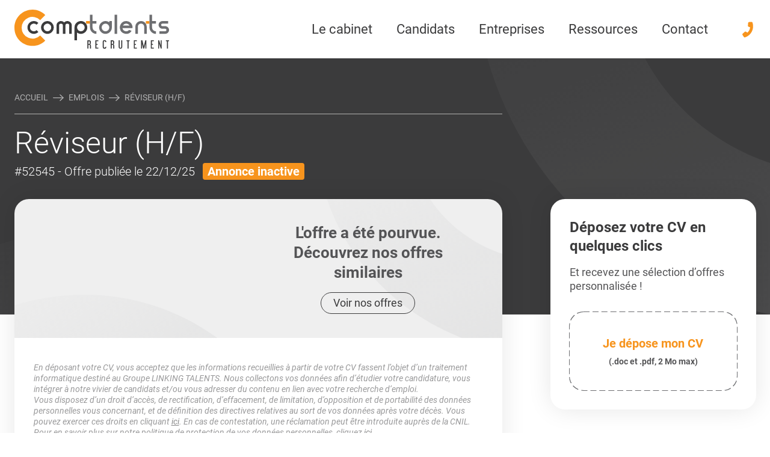

--- FILE ---
content_type: text/html; charset=UTF-8
request_url: https://www.comptalents.fr/emplois/52545-reviseur/
body_size: 57228
content:
<!doctype html>
<html lang="fr-FR" class="scroll-smooth">

<head>
    <meta charset="UTF-8">
    <meta name="viewport" content="width=device-width, initial-scale=1">
    <link rel="manifest" href="https://www.comptalents.fr/wp-content/themes/linking-talents/assets/mix-manifest.json">
    <meta name='robots' content='max-image-preview:large' />
	<style>img:is([sizes="auto" i], [sizes^="auto," i]) { contain-intrinsic-size: 3000px 1500px }</style>
	<link rel='stylesheet' id='simulator-rem-css-css' href='https://www.comptalents.fr/wp-content/plugins/lt-simulator-rem-static/assets/css/simulator-rem.css?ver=6.8.3' type='text/css' media='all' />
<link rel='stylesheet' id='css-layouts-subscriber-css-css' href='https://www.comptalents.fr/wp-content/themes/linking-talents/assets/css/layouts/subscriber.css?id=18ba8ffd98e631e42532aad8bbcece7e&#038;ver=6.8.3' type='text/css' media='all' />
<link rel='stylesheet' id='css-index-css-css' href='https://www.comptalents.fr/wp-content/themes/linking-talents/assets/css/index.css?id=442f2ab50b07c46718c7c14252a436a7&#038;ver=6.8.3' type='text/css' media='all' />
<style id='css-index-css-inline-css' type='text/css'>
html{--color_main:rgb(59,59,60);--color_second:rgb(247,148,29);--color_third:rgb(250,186,0);--theme-radius:24px}
</style>
<link rel='stylesheet' id='css-product-compta-css-css' href='https://www.comptalents.fr/wp-content/themes/linking-talents/assets/css/product/compta.css?id=f19b0014aebb327a14b48e5065704892&#038;ver=6.8.3' type='text/css' media='all' />
<link rel='stylesheet' id='lt-candidature-css' href='https://www.comptalents.fr/wp-content/plugins/lt-candidature/dist/assets/index.css?ver=2.0.2' type='text/css' media='all' />
<script type="text/javascript" src="https://www.comptalents.fr/wp-includes/js/jquery/jquery.min.js?ver=3.7.1" id="jquery-core-js"></script>
<script type="text/javascript" src="https://www.comptalents.fr/wp-includes/js/jquery/jquery-migrate.min.js?ver=3.4.1" id="jquery-migrate-js"></script>
        <!-- Matomo -->
        <script>

            window.addEventListener('DOMContentLoaded', function () {
                var _paq = window._paq = window._paq || [];
                /* tracker methods like "setCustomDimension" should be called before "trackPageView" */
                _paq.push(['trackPageView']);
                _paq.push(['enableLinkTracking']);
                (function() {
                    var u="//matomo.linkingtalents.fr/";
                    _paq.push(['setTrackerUrl', u+'matomo.php']);
                    _paq.push(['setSiteId', '4']);
                    var d=document, g=d.createElement('script'), s=d.getElementsByTagName('script')[0];
                    g.async=true; g.src=u+'matomo.js'; s.parentNode.insertBefore(g,s);
                })();
                <!-- End Matomo Code -->
                <!-- Matomo Tag Manager -->
                var _mtm = window._mtm = window._mtm || [];
                _mtm.push({'mtm.startTime': (new Date().getTime()), 'event': 'mtm.Start'});
                var d=document, g=d.createElement('script'), s=d.getElementsByTagName('script')[0];
                g.async=true; g.src='https://matomo.linkingtalents.fr/js/container_laZ0ZEJV.js'; s.parentNode.insertBefore(g,s);

                                _mtm.push({"event": "offre-vue"});
                
                var textkernel = document.getElementById('textKernel')
                if(textkernel) {
                    var AttributionInfo = []
                    _paq.push([function () {
                        AttributionInfo = this.getAttributionInfo();
                    }])
                    var CampaignName = ''
                    var CampaignKeyword = ''
                    var Timestamp = ''
                    var ReferrerUrl = ''
                    if (AttributionInfo.length) {
                        CampaignName =  AttributionInfo[0]
                        CampaignKeyword = AttributionInfo[1]
                        Timestamp = AttributionInfo[2]
                        ReferrerUrl = AttributionInfo[3]
                    }
                   var MatomoReferrer = {
                        "CampaignName": CampaignName,
                        "CampaignKeyword": CampaignKeyword,
                        "Timestamp": Timestamp,
                        "ReferrerUrl": ReferrerUrl
                    }
                    document.getElementById('CampaignName').value = MatomoReferrer.CampaignName
                    document.getElementById('CampaignKeyword').value = MatomoReferrer.CampaignKeyword
                    document.getElementById('Timestamp').value = MatomoReferrer.Timestamp
                    document.getElementById('ReferrerUrl').value = MatomoReferrer.ReferrerUrl
                }
            })
        </script>
        <!-- End Matomo Tag Manager -->
    <link rel="EditURI" type="application/rsd+xml" title="RSD" href="https://www.comptalents.fr/xmlrpc.php?rsd" />
<link rel='shortlink' href='https://www.comptalents.fr/?p=12413' />
<style>:root {--lt-color-primary: #f7941d;--lt-color-secondary: #faba00;--lt-color-tertiary : #212529;--lt-color-quaternary: #dcdcdc ;--lt-color-quinary: #f4970c;}</style><style>:root {--lt-simulator-rem: #f7941d;}</style><script defer type="application/ld+json">{"@type":"BreadcrumbList","itemListElement":[{"@type":"ListItem","position":1,"item":{"@id":"https://www.comptalents.fr","name":"Accueil - Comptalents"}},{"@type":"ListItem","position":2,"item":{"@id":"https://www.comptalents.fr/emplois/","name":"Emplois"}},{"@type":"ListItem","position":3,"item":{"@id":"https://www.comptalents.fr/emplois/52545-reviseur/","name":""}}]}</script>        <script src="https://js.hcaptcha.com/1/api.js" async defer></script>
    <link rel='canonical' href='https://www.comptalents.fr/emplois/52545-reviseur/' /><title>Emploi #52545 sur Argentueil | Comptalents</title><meta name="title" property="og:title" content="Emploi #52545 sur Argentueil | Comptalents" /><meta name="description" property="og:description" content="Comptalents recrute pour son client un(e) Réviseur (H/F) | Offre #52545, publiée le 05-01-2024" /><meta property="og:image" content="https://www.comptalents.fr/wp-content/uploads/2023/03/opengraph-comptalents-candidats.jpg" /><meta property="og:image:secure_url" content="https://www.comptalents.fr/wp-content/uploads/2023/03/opengraph-comptalents-candidats.jpg" /><link rel="icon" href="https://www.comptalents.fr/wp-content/uploads/2019/01/cropped-favicon-32x32.png" sizes="32x32" />
<link rel="icon" href="https://www.comptalents.fr/wp-content/uploads/2019/01/cropped-favicon-192x192.png" sizes="192x192" />
<link rel="apple-touch-icon" href="https://www.comptalents.fr/wp-content/uploads/2019/01/cropped-favicon-180x180.png" />
<meta name="msapplication-TileImage" content="https://www.comptalents.fr/wp-content/uploads/2019/01/cropped-favicon-270x270.png" />
</head>

<body class="wp-singular job-template-default single single-job postid-12413 wp-theme-linking-talents wp-child-theme-lt-compta no-js theme-compta no-jobs-paginations">

<header id="header">
        <div class="container p-4 header">
        <div class="flex justify-between md:justify-start items-center">
            <a onclick="_paq.push(['trackEvent', 'nav header', 'click on /emplois/52545-reviseur/', 'click logo',0]);" id="main-logo" class="block" href="https://www.comptalents.fr">
                <img width="1" height="1" src="https://www.comptalents.fr/wp-content/uploads/2021/02/logo.svg" class="attachment-medium size-medium" alt="logo" decoding="async" />            </a>
            <nav id="deskMenu"></nav>
            <a class="block lg:ml-4 xl:ml-8" href="tel:+33974770370">
                <svg class="icon svg-phone">
                    <use xlink:href="#svg-phone"></use>
                </svg>
            </a>
        </div>
    </div>

    <div id="nav-mobile" class="flex md:hidden items-center justify-between">
        <ul class="menu-mobile-sub">
                            <li>
                    <a onclick="_paq.push(['trackEvent', 'nav header', 'click on /emplois/52545-reviseur/', 'click iconmenu Accueil']);" href="/">
                        <span class="block w-[24px] h-[24px]">
                            <img width="1" height="1" src="https://www.comptalents.fr/wp-content/uploads/2023/03/menu-accueil.svg" class="w-[24px] h-[24px]" alt="Accueil" decoding="async" />                        </span>
                        <p>Accueil</p>
                    </a>
                </li>
                            <li>
                    <a onclick="_paq.push(['trackEvent', 'nav header', 'click on /emplois/52545-reviseur/', 'click iconmenu Emplois']);" href="/emplois/">
                        <span class="block w-[24px] h-[24px]">
                            <img width="1" height="1" src="https://www.comptalents.fr/wp-content/uploads/2023/03/menu-emplois.svg" class="w-[24px] h-[24px]" alt="Emplois" decoding="async" />                        </span>
                        <p>Emplois</p>
                    </a>
                </li>
                            <li>
                    <a onclick="_paq.push(['trackEvent', 'nav header', 'click on /emplois/52545-reviseur/', 'click iconmenu Recruter']);" href="/entreprises/recrutement/">
                        <span class="block w-[24px] h-[24px]">
                            <img width="1" height="1" src="https://www.comptalents.fr/wp-content/uploads/2023/03/recrutement.svg" class="w-[24px] h-[24px]" alt="Recrutement" decoding="async" />                        </span>
                        <p>Recruter</p>
                    </a>
                </li>
                            <li>
                    <a onclick="_paq.push(['trackEvent', 'nav header', 'click on /emplois/52545-reviseur/', 'click iconmenu Ressources']);" href="/ressources/">
                        <span class="block w-[24px] h-[24px]">
                            <img width="1" height="1" src="https://www.comptalents.fr/wp-content/uploads/2023/03/ressources.svg" class="w-[24px] h-[24px]" alt="Ressources" decoding="async" />                        </span>
                        <p>Ressources</p>
                    </a>
                </li>
                    </ul>
        <div class="pl-1 pr-4">
            <div id="btnMenu">
                <span></span><span></span><span></span>
            </div>
        </div>
    </div>
    </header>

<nav id="navMenu">
    <div id="mobileMenu" >
        <ul id="menu-primary" class="menu"><li id="menu-item-6647" class="menu-item menu-item-type-post_type menu-item-object-page menu-item-has-children menu-item-6647"><a href="https://www.comptalents.fr/cabinet/" onclick="_paq.push([&#039;trackEvent&#039;, &#039;nav header&#039;, &#039;click on /emplois/52545-reviseur/&#039;, &#039;click menu Le cabinet&#039;]);" data-megamenu="6674" class="mega-menu-entry">Le cabinet</a>
<ul class="sub-menu">
	<li id="menu-item-8267" class="menu-item menu-item-type-post_type menu-item-object-page menu-item-8267"><a href="https://www.comptalents.fr/cabinet/" onclick="_paq.push([&#039;trackEvent&#039;, &#039;nav header&#039;, &#039;click on /emplois/52545-reviseur/&#039;, &#039;click menu Le cabinet et l&#039;équipe&#039;]);" class="mobile-menu">Le cabinet et l&rsquo;équipe</a></li>
	<li id="menu-item-8268" class="menu-item menu-item-type-post_type menu-item-object-page menu-item-8268"><a href="https://www.comptalents.fr/groupe/" onclick="_paq.push([&#039;trackEvent&#039;, &#039;nav header&#039;, &#039;click on /emplois/52545-reviseur/&#039;, &#039;click menu Le groupe Linking Talents&#039;]);" class="mobile-menu">Le groupe Linking Talents</a></li>
</ul>
</li>
<li id="menu-item-17619" class="menu-item menu-item-type-custom menu-item-object-custom menu-item-has-children current-item menu-item-17619"><a href="/emplois/" onclick="_paq.push([&#039;trackEvent&#039;, &#039;nav header&#039;, &#039;click on /emplois/52545-reviseur/&#039;, &#039;click menu Candidats&#039;]);" data-megamenu="6671" class="mega-menu-entry">Candidats</a>
<ul class="sub-menu">
	<li id="menu-item-17611" class="menu-item menu-item-type-custom menu-item-object-custom btn btn-gradient menu-item-17611"><a href="/connexion/" onclick="_paq.push([&#039;trackEvent&#039;, &#039;nav header&#039;, &#039;click on /emplois/52545-reviseur/&#039;, &#039;click menu Me connecter&#039;]);" class="mobile-menu-button">Me connecter</a></li>
	<li id="menu-item-17612" class="menu-item menu-item-type-custom menu-item-object-custom menu-item-17612"><a href="/creer-compte/" onclick="_paq.push([&#039;trackEvent&#039;, &#039;nav header&#039;, &#039;click on /emplois/52545-reviseur/&#039;, &#039;click menu Créer un compte&#039;]);" class="mobile-menu">Créer un compte</a></li>
	<li id="menu-item-7269" class="menu-item menu-item-type-post_type menu-item-object-page btn btn-gradient menu-item-7269"><a href="https://www.comptalents.fr/candidats/" onclick="_paq.push([&#039;trackEvent&#039;, &#039;nav header&#039;, &#039;click on /emplois/52545-reviseur/&#039;, &#039;click menu Envoyez votre CV&#039;]);" class="mobile-menu-button">Envoyez votre CV</a></li>
	<li id="menu-item-8269" class="menu-item menu-item-type-custom menu-item-object-custom menu-item-has-children current-item menu-item-8269"><a href="/emplois/" onclick="_paq.push([&#039;trackEvent&#039;, &#039;nav header&#039;, &#039;click on /emplois/52545-reviseur/&#039;, &#039;click menu Toutes nos offres d&#039;emploi&#039;]);" class="mobile-menu">Toutes nos offres d&#8217;emploi</a>
	<ul class="sub-menu">
		<li id="menu-item-17614" class="menu-item menu-item-type-post_type menu-item-object-page menu-item-17614"><a href="https://www.comptalents.fr/emplois-comptabilite/" onclick="_paq.push([&#039;trackEvent&#039;, &#039;nav header&#039;, &#039;click on /emplois/52545-reviseur/&#039;, &#039;click menu Nos emplois en Comptabilité&#039;]);" class="mobile-menu">Nos emplois en Comptabilité</a></li>
		<li id="menu-item-17615" class="menu-item menu-item-type-post_type menu-item-object-page menu-item-17615"><a href="https://www.comptalents.fr/emplois-finance/" onclick="_paq.push([&#039;trackEvent&#039;, &#039;nav header&#039;, &#039;click on /emplois/52545-reviseur/&#039;, &#039;click menu Nos emplois en Finance&#039;]);" class="mobile-menu">Nos emplois en Finance</a></li>
		<li id="menu-item-17616" class="menu-item menu-item-type-post_type menu-item-object-page menu-item-17616"><a href="https://www.comptalents.fr/emplois-cdi/" onclick="_paq.push([&#039;trackEvent&#039;, &#039;nav header&#039;, &#039;click on /emplois/52545-reviseur/&#039;, &#039;click menu Nos emplois en CDI&#039;]);" class="mobile-menu">Nos emplois en CDI</a></li>
		<li id="menu-item-17617" class="menu-item menu-item-type-post_type menu-item-object-page menu-item-17617"><a href="https://www.comptalents.fr/emplois-cdd/" onclick="_paq.push([&#039;trackEvent&#039;, &#039;nav header&#039;, &#039;click on /emplois/52545-reviseur/&#039;, &#039;click menu Nos emplois en CDD&#039;]);" class="mobile-menu">Nos emplois en CDD</a></li>
		<li id="menu-item-17618" class="menu-item menu-item-type-post_type menu-item-object-page menu-item-17618"><a href="https://www.comptalents.fr/emplois-interim/" onclick="_paq.push([&#039;trackEvent&#039;, &#039;nav header&#039;, &#039;click on /emplois/52545-reviseur/&#039;, &#039;click menu Nos emplois en intérim&#039;]);" class="mobile-menu">Nos emplois en intérim</a></li>
	</ul>
</li>
	<li id="menu-item-8280" class="menu-item menu-item-type-post_type menu-item-object-page menu-item-8280"><a href="https://www.comptalents.fr/candidats/processus-recrutement/" onclick="_paq.push([&#039;trackEvent&#039;, &#039;nav header&#039;, &#039;click on /emplois/52545-reviseur/&#039;, &#039;click menu Processus de recrutement&#039;]);" class="mobile-menu">Processus de recrutement</a></li>
	<li id="menu-item-9464" class="menu-item menu-item-type-post_type menu-item-object-page menu-item-9464"><a href="https://www.comptalents.fr/simulateur-remuneration/" onclick="_paq.push([&#039;trackEvent&#039;, &#039;nav header&#039;, &#039;click on /emplois/52545-reviseur/&#039;, &#039;click menu Simulateur de rémunération&#039;]);" class="mobile-menu">Simulateur de rémunération</a></li>
</ul>
</li>
<li id="menu-item-17620" class="menu-item menu-item-type-custom menu-item-object-custom menu-item-has-children hidden current-item menu-item-17620"><a href="/emplois/" onclick="_paq.push([&#039;trackEvent&#039;, &#039;nav header&#039;, &#039;click on /emplois/52545-reviseur/&#039;, &#039;click menu Candidats&#039;]);" data-megamenu="17609" class="mega-menu-entry">Candidats</a>
<ul class="sub-menu">
	<li id="menu-item-17621" class="menu-item menu-item-type-custom menu-item-object-custom menu-item-17621"><a href="/mon-compte/" onclick="_paq.push([&#039;trackEvent&#039;, &#039;nav header&#039;, &#039;click on /emplois/52545-reviseur/&#039;, &#039;click menu Mon Espace Candidat&#039;]);" class="mobile-menu">Mon Espace Candidat</a></li>
	<li id="menu-item-17622" class="menu-item menu-item-type-custom menu-item-object-custom menu-item-has-children current-item menu-item-17622"><a href="/emplois/" onclick="_paq.push([&#039;trackEvent&#039;, &#039;nav header&#039;, &#039;click on /emplois/52545-reviseur/&#039;, &#039;click menu Toutes nos offres d&#039;emploi&#039;]);" class="mobile-menu">Toutes nos offres d&#8217;emploi</a>
	<ul class="sub-menu">
		<li id="menu-item-17624" class="menu-item menu-item-type-post_type menu-item-object-page menu-item-17624"><a href="https://www.comptalents.fr/emplois-comptabilite/" onclick="_paq.push([&#039;trackEvent&#039;, &#039;nav header&#039;, &#039;click on /emplois/52545-reviseur/&#039;, &#039;click menu Nos emplois en Comptabilité&#039;]);" class="mobile-menu">Nos emplois en Comptabilité</a></li>
		<li id="menu-item-17625" class="menu-item menu-item-type-post_type menu-item-object-page menu-item-17625"><a href="https://www.comptalents.fr/emplois-finance/" onclick="_paq.push([&#039;trackEvent&#039;, &#039;nav header&#039;, &#039;click on /emplois/52545-reviseur/&#039;, &#039;click menu Nos emplois en Finance&#039;]);" class="mobile-menu">Nos emplois en Finance</a></li>
		<li id="menu-item-17626" class="menu-item menu-item-type-post_type menu-item-object-page menu-item-17626"><a href="https://www.comptalents.fr/emplois-cdi/" onclick="_paq.push([&#039;trackEvent&#039;, &#039;nav header&#039;, &#039;click on /emplois/52545-reviseur/&#039;, &#039;click menu Nos emplois en CDI&#039;]);" class="mobile-menu">Nos emplois en CDI</a></li>
		<li id="menu-item-17627" class="menu-item menu-item-type-post_type menu-item-object-page menu-item-17627"><a href="https://www.comptalents.fr/emplois-cdd/" onclick="_paq.push([&#039;trackEvent&#039;, &#039;nav header&#039;, &#039;click on /emplois/52545-reviseur/&#039;, &#039;click menu Nos emplois en CDD&#039;]);" class="mobile-menu">Nos emplois en CDD</a></li>
		<li id="menu-item-17628" class="menu-item menu-item-type-post_type menu-item-object-page menu-item-17628"><a href="https://www.comptalents.fr/emplois-interim/" onclick="_paq.push([&#039;trackEvent&#039;, &#039;nav header&#039;, &#039;click on /emplois/52545-reviseur/&#039;, &#039;click menu Nos emplois en intérim&#039;]);" class="mobile-menu">Nos emplois en intérim</a></li>
	</ul>
</li>
	<li id="menu-item-17623" class="menu-item menu-item-type-post_type menu-item-object-page menu-item-17623"><a href="https://www.comptalents.fr/candidats/processus-recrutement/" onclick="_paq.push([&#039;trackEvent&#039;, &#039;nav header&#039;, &#039;click on /emplois/52545-reviseur/&#039;, &#039;click menu Notre processus de recrutement&#039;]);" class="mobile-menu">Notre processus de recrutement</a></li>
</ul>
</li>
<li id="menu-item-7099" class="menu-item menu-item-type-post_type menu-item-object-page menu-item-has-children menu-item-7099"><a href="https://www.comptalents.fr/entreprises/" onclick="_paq.push([&#039;trackEvent&#039;, &#039;nav header&#039;, &#039;click on /emplois/52545-reviseur/&#039;, &#039;click menu Entreprises&#039;]);" data-megamenu="6673" class="mega-menu-entry">Entreprises</a>
<ul class="sub-menu">
	<li id="menu-item-7270" class="menu-item menu-item-type-post_type menu-item-object-page btn btn-gradient menu-item-7270"><a href="https://www.comptalents.fr/entreprises/" onclick="_paq.push([&#039;trackEvent&#039;, &#039;nav header&#039;, &#039;click on /emplois/52545-reviseur/&#039;, &#039;click menu Contactez-nous&#039;]);" class="mobile-menu-button">Contactez-nous</a></li>
	<li id="menu-item-8270" class="menu-item menu-item-type-post_type menu-item-object-page menu-item-8270"><a href="https://www.comptalents.fr/entreprises/recrutement/" onclick="_paq.push([&#039;trackEvent&#039;, &#039;nav header&#039;, &#039;click on /emplois/52545-reviseur/&#039;, &#039;click menu Recrutement&#039;]);" class="mobile-menu">Recrutement</a></li>
	<li id="menu-item-8271" class="menu-item menu-item-type-post_type menu-item-object-page menu-item-8271"><a href="https://www.comptalents.fr/entreprises/recrutement/interim/" onclick="_paq.push([&#039;trackEvent&#039;, &#039;nav header&#039;, &#039;click on /emplois/52545-reviseur/&#039;, &#039;click menu Intérim&#039;]);" class="mobile-menu">Intérim</a></li>
	<li id="menu-item-8281" class="menu-item menu-item-type-post_type menu-item-object-page menu-item-8281"><a href="https://www.comptalents.fr/entreprises/recrutement/methodologie/" onclick="_paq.push([&#039;trackEvent&#039;, &#039;nav header&#039;, &#039;click on /emplois/52545-reviseur/&#039;, &#039;click menu Méthodologie de recrutement&#039;]);" class="mobile-menu">Méthodologie de recrutement</a></li>
	<li id="menu-item-23973" class="menu-item menu-item-type-custom menu-item-object-custom menu-item-23973"><a href="/formations/" onclick="_paq.push([&#039;trackEvent&#039;, &#039;nav header&#039;, &#039;click on /emplois/52545-reviseur/&#039;, &#039;click menu Formations en Comptabilité&#039;]);" class="mobile-menu">Formations en Comptabilité</a></li>
</ul>
</li>
<li id="menu-item-6646" class="menu-item menu-item-type-post_type menu-item-object-page menu-item-has-children menu-item-6646"><a href="https://www.comptalents.fr/ressources/" onclick="_paq.push([&#039;trackEvent&#039;, &#039;nav header&#039;, &#039;click on /emplois/52545-reviseur/&#039;, &#039;click menu Ressources&#039;]);" data-megamenu="6670" class="mega-menu-entry">Ressources</a>
<ul class="sub-menu">
	<li id="menu-item-8274" class="menu-item menu-item-type-post_type menu-item-object-page menu-item-8274"><a href="https://www.comptalents.fr/ressources/etudes-metiers-emploi/" onclick="_paq.push([&#039;trackEvent&#039;, &#039;nav header&#039;, &#039;click on /emplois/52545-reviseur/&#039;, &#039;click menu &#039;]);" class="mobile-menu">Études Métiers &#038; Emploi</a></li>
	<li id="menu-item-8272" class="menu-item menu-item-type-post_type menu-item-object-page menu-item-8272"><a href="https://www.comptalents.fr/ressources/actu-conseils-entreprises/" onclick="_paq.push([&#039;trackEvent&#039;, &#039;nav header&#039;, &#039;click on /emplois/52545-reviseur/&#039;, &#039;click menu &#039;]);" class="mobile-menu">Actualités et Conseils pour les entreprises</a></li>
	<li id="menu-item-8273" class="menu-item menu-item-type-post_type menu-item-object-page menu-item-8273"><a href="https://www.comptalents.fr/ressources/conseils-candidats/" onclick="_paq.push([&#039;trackEvent&#039;, &#039;nav header&#039;, &#039;click on /emplois/52545-reviseur/&#039;, &#039;click menu &#039;]);" class="mobile-menu">Conseils pour les candidats</a></li>
	<li id="menu-item-8279" class="menu-item menu-item-type-custom menu-item-object-custom menu-item-8279"><a href="/quiz/" onclick="_paq.push([&#039;trackEvent&#039;, &#039;nav header&#039;, &#039;click on /emplois/52545-reviseur/&#039;, &#039;click menu Quiz métiers&#039;]);" class="mobile-menu">Quiz métiers</a></li>
	<li id="menu-item-8276" class="menu-item menu-item-type-post_type menu-item-object-page menu-item-8276"><a href="https://www.comptalents.fr/ressources/recrutement/" onclick="_paq.push([&#039;trackEvent&#039;, &#039;nav header&#039;, &#039;click on /emplois/52545-reviseur/&#039;, &#039;click menu Le Recrutement&#039;]);" class="mobile-menu">Le Recrutement</a></li>
	<li id="menu-item-8277" class="menu-item menu-item-type-post_type menu-item-object-page menu-item-8277"><a href="https://www.comptalents.fr/ressources/comptabilite/" onclick="_paq.push([&#039;trackEvent&#039;, &#039;nav header&#039;, &#039;click on /emplois/52545-reviseur/&#039;, &#039;click menu La Comptabilité&#039;]);" class="mobile-menu">La Comptabilité</a></li>
	<li id="menu-item-8275" class="menu-item menu-item-type-post_type menu-item-object-page menu-item-8275"><a href="https://www.comptalents.fr/ressources/cabinet-expertise-comptable/" onclick="_paq.push([&#039;trackEvent&#039;, &#039;nav header&#039;, &#039;click on /emplois/52545-reviseur/&#039;, &#039;click menu Les cabinets d’Expertise-Comptable&#039;]);" class="mobile-menu">Les cabinets d’Expertise-Comptable</a></li>
	<li id="menu-item-33654" class="menu-item menu-item-type-post_type menu-item-object-page menu-item-33654"><a href="https://www.comptalents.fr/telechargement-etude-remuneration/" onclick="_paq.push([&#039;trackEvent&#039;, &#039;nav header&#039;, &#039;click on /emplois/52545-reviseur/&#039;, &#039;click menu &#039;]);" class="mobile-menu">Étude de rémunération 2026 : Comptabilité et Finance</a></li>
</ul>
</li>
<li id="menu-item-7100" class="menu-item menu-item-type-post_type menu-item-object-page menu-item-has-children menu-item-7100"><a href="https://www.comptalents.fr/entreprises/" onclick="_paq.push([&#039;trackEvent&#039;, &#039;nav header&#039;, &#039;click on /emplois/52545-reviseur/&#039;, &#039;click menu Contact&#039;]);" data-megamenu="6669" class="mega-menu-entry">Contact</a>
<ul class="sub-menu">
	<li id="menu-item-7267" class="menu-item menu-item-type-post_type menu-item-object-page menu-item-7267"><a href="https://www.comptalents.fr/entreprises/" onclick="_paq.push([&#039;trackEvent&#039;, &#039;nav header&#039;, &#039;click on /emplois/52545-reviseur/&#039;, &#039;click menu Contact Entreprises&#039;]);" class="mobile-menu">Contact Entreprises</a></li>
	<li id="menu-item-7268" class="menu-item menu-item-type-post_type menu-item-object-page menu-item-7268"><a href="https://www.comptalents.fr/candidats/" onclick="_paq.push([&#039;trackEvent&#039;, &#039;nav header&#039;, &#039;click on /emplois/52545-reviseur/&#039;, &#039;click menu Candidature spontanée&#039;]);" class="mobile-menu">Candidature spontanée</a></li>
</ul>
</li>
</ul>    </div>
</nav>
<div id="app">
    <div class="megamenu-item" id="megamenu-17609">
    <div class="container">
                    <div class="megamenu-item--col">
                                    
                        <p class="megamenu-title">Offres d'emploi en Comptabilité</p>
                                                    <ul>
                                <li onclick="_paq.push(['trackEvent', 'nav header', 'click on /emplois/52545-reviseur/', 'click submenu - Aide Comptable']);"><a href="/emplois-aide-comptable/" class="block hover:text-second py-0.5"  >Aide Comptable</a></li><li onclick="_paq.push(['trackEvent', 'nav header', 'click on /emplois/52545-reviseur/', 'click submenu - Comptable Général']);"><a href="/emplois-comptable-general/" class="block hover:text-second py-0.5"  >Comptable Général</a></li><li onclick="_paq.push(['trackEvent', 'nav header', 'click on /emplois/52545-reviseur/', 'click submenu - Comptable Fournisseurs']);"><a href="/emplois-comptable-fournisseurs/" class="block hover:text-second py-0.5"  >Comptable Fournisseurs</a></li><li onclick="_paq.push(['trackEvent', 'nav header', 'click on /emplois/52545-reviseur/', 'click submenu - Comptable Unique']);"><a href="/emplois-comptable-unique/" class="block hover:text-second py-0.5"  >Comptable Unique</a></li><li onclick="_paq.push(['trackEvent', 'nav header', 'click on /emplois/52545-reviseur/', 'click submenu - Responsable Comptable']);"><a href="/emplois-responsable-comptable/" class="block hover:text-second py-0.5"  >Responsable Comptable</a></li><li onclick="_paq.push(['trackEvent', 'nav header', 'click on /emplois/52545-reviseur/', 'click submenu - Toutes les offres en Comptabilité']);" class="pt-1"><a href="/emplois-comptabilite/" aria-label="Toutes les offres en Comptabilité" class="btn--inline " target="">
    <span>Toutes les offres en Comptabilité</span>
    <div>
        <svg class="icon svg-arrow-right" >
            <use xlink:href="#svg-arrow-right"></use>
        </svg>
    </div>
</a></li>                            </ul>
                        
                    
                        <p class="megamenu-title">Offres d'emploi en Finance</p>
                                                    <ul>
                                <li onclick="_paq.push(['trackEvent', 'nav header', 'click on /emplois/52545-reviseur/', 'click submenu - Dir. Administratif et Financier (DAF)']);"><a href="/emplois-daf/" class="block hover:text-second py-0.5"  >Dir. Administratif et Financier (DAF)</a></li><li onclick="_paq.push(['trackEvent', 'nav header', 'click on /emplois/52545-reviseur/', 'click submenu - Resp. Administratif et Financier (RAF)']);"><a href="/emplois-raf/" class="block hover:text-second py-0.5"  >Resp. Administratif et Financier (RAF)</a></li><li onclick="_paq.push(['trackEvent', 'nav header', 'click on /emplois/52545-reviseur/', 'click submenu - Contrôleur(euse) de Gestion']);"><a href="/emplois-controleur-de-gestion/" class="block hover:text-second py-0.5"  >Contrôleur(euse) de Gestion</a></li><li onclick="_paq.push(['trackEvent', 'nav header', 'click on /emplois/52545-reviseur/', 'click submenu - Toutes les offres d’emploi en Finance']);" class="pt-1"><a href="/emplois-finance/" aria-label="Toutes les offres d’emploi en Finance" class="btn--inline " target="">
    <span>Toutes les offres d’emploi en Finance</span>
    <div>
        <svg class="icon svg-arrow-right" >
            <use xlink:href="#svg-arrow-right"></use>
        </svg>
    </div>
</a></li>                            </ul>
                        
                                                </div>
                    <div class="megamenu-item--col">
                                    
                        <p class="megamenu-title">Mon Compte Candidat</p>
                                                    <ul>
                                <li onclick="_paq.push(['trackEvent', 'nav header', 'click on /emplois/52545-reviseur/', 'click submenu - Mon espace']);"><a href="/mon-compte/" class="block hover:text-second py-0.5"  >Mon espace</a></li><li onclick="_paq.push(['trackEvent', 'nav header', 'click on /emplois/52545-reviseur/', 'click submenu - Mes candidatures']);"><a href="/mes-candidatures/" class="block hover:text-second py-0.5"  >Mes candidatures</a></li><li onclick="_paq.push(['trackEvent', 'nav header', 'click on /emplois/52545-reviseur/', 'click submenu - Mes alertes']);"><a href="/mes-alertes/" class="block hover:text-second py-0.5"  >Mes alertes</a></li><li onclick="_paq.push(['trackEvent', 'nav header', 'click on /emplois/52545-reviseur/', 'click submenu - Me déconnecter']);"><a href="/modifier-compte/" class="block hover:text-second py-0.5"  >Me déconnecter</a></li>                            </ul>
                        
                    
                        <p class="megamenu-title">Offres en CDI, CDD et intérim</p>
                                                    <ul>
                                <li onclick="_paq.push(['trackEvent', 'nav header', 'click on /emplois/52545-reviseur/', 'click submenu - CDI']);"><a href="/emplois-cdi/" class="block hover:text-second py-0.5"  >CDI</a></li><li onclick="_paq.push(['trackEvent', 'nav header', 'click on /emplois/52545-reviseur/', 'click submenu - CDD']);"><a href="/emplois-cdd/" class="block hover:text-second py-0.5"  >CDD</a></li><li onclick="_paq.push(['trackEvent', 'nav header', 'click on /emplois/52545-reviseur/', 'click submenu - Intérim']);"><a href="/emplois-interim/" class="block hover:text-second py-0.5"  >Intérim</a></li><li onclick="_paq.push(['trackEvent', 'nav header', 'click on /emplois/52545-reviseur/', 'click submenu - Toutes les offres d'emploi']);" class="pt-1"><a href="/emplois/" aria-label="Toutes les offres d'emploi" class="btn--inline " target="">
    <span>Toutes les offres d'emploi</span>
    <div>
        <svg class="icon svg-arrow-right" >
            <use xlink:href="#svg-arrow-right"></use>
        </svg>
    </div>
</a></li>                            </ul>
                        
                    
                        <p class="megamenu-title">Ressources pour les candidats</p>
                                                    <ul>
                                <li onclick="_paq.push(['trackEvent', 'nav header', 'click on /emplois/52545-reviseur/', 'click submenu - Notre processus de recrutement']);"><a href="/candidats/processus-recrutement/" class="block hover:text-second py-0.5"  >Notre processus de recrutement</a></li><li onclick="_paq.push(['trackEvent', 'nav header', 'click on /emplois/52545-reviseur/', 'click submenu - Conseils pour les candidats']);"><a href="/ressources/conseils-candidats/" class="block hover:text-second py-0.5"  >Conseils pour les candidats</a></li>                            </ul>
                        
                                                </div>
            </div>
</div>
<div class="megamenu-item" id="megamenu-6674">
    <div class="container">
                    <div class="megamenu-item--col">
                                    
                        <p class="megamenu-title">Qui sommes-nous ?</p>
                                                    <ul>
                                <li onclick="_paq.push(['trackEvent', 'nav header', 'click on /emplois/52545-reviseur/', 'click submenu - Le cabinet et l'équipe']);"><a href="/cabinet/" class="block hover:text-second py-0.5"  >Le cabinet et l'équipe</a></li><li onclick="_paq.push(['trackEvent', 'nav header', 'click on /emplois/52545-reviseur/', 'click submenu - Le groupe Linking Talents']);"><a href="/groupe/" class="block hover:text-second py-0.5"  >Le groupe Linking Talents</a></li>                            </ul>
                        
                    
                        
                                                    <ul>
                                <li onclick="_paq.push(['trackEvent', 'nav header', 'click on /emplois/52545-reviseur/', 'click submenu - Rejoindre Linking Talents ']);" class="mb-4"><a href="https://www.linkingtalents.fr/groupe/nous-rejoindre/" class="btn btn-gradient" rel="nofollow" target="_blank">Rejoindre Linking Talents </a></li>                            </ul>
                        
                                                </div>
                    <div class="megamenu-item--col">
                                    
                        <p class="megamenu-title">Pourquoi nous faire confiance ?</p>
                                                    <ul>
                                <li onclick="_paq.push(['trackEvent', 'nav header', 'click on /emplois/52545-reviseur/', 'click submenu - Nos forces']);"><a href="/cabinet/forces/" class="block hover:text-second py-0.5"  >Nos forces</a></li><li onclick="_paq.push(['trackEvent', 'nav header', 'click on /emplois/52545-reviseur/', 'click submenu - Nos avantages']);"><a href="/cabinet/avantages/" class="block hover:text-second py-0.5"  >Nos avantages</a></li>                            </ul>
                        
                                                </div>
            </div>
</div>
<div class="megamenu-item" id="megamenu-6673">
    <div class="container">
                    <div class="megamenu-item--col">
                                    
                        <p class="megamenu-title">Recrutement</p>
                                                    <ul>
                                <li onclick="_paq.push(['trackEvent', 'nav header', 'click on /emplois/52545-reviseur/', 'click submenu - Recruter en CDI/CDD']);"><a href="/entreprises/recrutement/" class="block hover:text-second py-0.5"  >Recruter en CDI/CDD</a></li><li onclick="_paq.push(['trackEvent', 'nav header', 'click on /emplois/52545-reviseur/', 'click submenu - Recruter en intérim']);"><a href="/entreprises/recrutement/interim/" class="block hover:text-second py-0.5"  >Recruter en intérim</a></li>                            </ul>
                        
                    
                        <p class="megamenu-title">Recruter en Finance</p>
                                                    <ul>
                                <li onclick="_paq.push(['trackEvent', 'nav header', 'click on /emplois/52545-reviseur/', 'click submenu - Directeur Administratif et Financier']);"><a href="/entreprises/recrutement/daf-raf/" class="block hover:text-second py-0.5"  >Directeur Administratif et Financier</a></li><li onclick="_paq.push(['trackEvent', 'nav header', 'click on /emplois/52545-reviseur/', 'click submenu - Responsable Administratif et Financier']);"><a href="/entreprises/recrutement/daf-raf/" class="block hover:text-second py-0.5"  >Responsable Administratif et Financier</a></li><li onclick="_paq.push(['trackEvent', 'nav header', 'click on /emplois/52545-reviseur/', 'click submenu - Directeur Financier']);"><a href="/entreprises/recrutement/directeur-financier/" class="block hover:text-second py-0.5"  >Directeur Financier</a></li><li onclick="_paq.push(['trackEvent', 'nav header', 'click on /emplois/52545-reviseur/', 'click submenu - Contrôleur de Gestion']);"><a href="/entreprises/recrutement/controleur-gestion/" class="block hover:text-second py-0.5"  >Contrôleur de Gestion</a></li>                            </ul>
                        
                    
                        <p class="megamenu-title">Recruter en Comptabilité</p>
                                                    <ul>
                                <li onclick="_paq.push(['trackEvent', 'nav header', 'click on /emplois/52545-reviseur/', 'click submenu - Responsable Comptable']);"><a href="/entreprises/recrutement/responsable-comptable/" class="block hover:text-second py-0.5"  >Responsable Comptable</a></li><li onclick="_paq.push(['trackEvent', 'nav header', 'click on /emplois/52545-reviseur/', 'click submenu - Comptable Général']);"><a href="/entreprises/recrutement/comptable-general/" class="block hover:text-second py-0.5"  >Comptable Général</a></li><li onclick="_paq.push(['trackEvent', 'nav header', 'click on /emplois/52545-reviseur/', 'click submenu - Comptable Fournisseurs']);"><a href="/entreprises/recrutement/comptable-fournisseurs/" class="block hover:text-second py-0.5"  >Comptable Fournisseurs</a></li><li onclick="_paq.push(['trackEvent', 'nav header', 'click on /emplois/52545-reviseur/', 'click submenu - Assistant Comptable']);"><a href="/entreprises/recrutement/assistante-comptable/" class="block hover:text-second py-0.5"  >Assistant Comptable</a></li><li onclick="_paq.push(['trackEvent', 'nav header', 'click on /emplois/52545-reviseur/', 'click submenu - Autres métiers de la Comptabilité']);" class="pt-1"><a href="/entreprises/recrutement/comptabilite/" aria-label="Autres métiers de la Comptabilité" class="btn--inline " target="">
    <span>Autres métiers de la Comptabilité</span>
    <div>
        <svg class="icon svg-arrow-right" >
            <use xlink:href="#svg-arrow-right"></use>
        </svg>
    </div>
</a></li>                            </ul>
                        
                                                </div>
                    <div class="megamenu-item--col">
                                    
                        <p class="megamenu-title">Nos formations</p>
                                                    <ul>
                                <li onclick="_paq.push(['trackEvent', 'nav header', 'click on /emplois/52545-reviseur/', 'click submenu - Formations en Comptabilité']);"><a href="/formations/" class="block hover:text-second py-0.5"  >Formations en Comptabilité</a></li>                            </ul>
                        
                    
                        <p class="megamenu-title">Pourquoi nous faire confiance ?</p>
                                                    <ul>
                                <li onclick="_paq.push(['trackEvent', 'nav header', 'click on /emplois/52545-reviseur/', 'click submenu - Notre méthodologie']);"><a href="/entreprises/recrutement/methodologie/" class="block hover:text-second py-0.5"  >Notre méthodologie</a></li><li onclick="_paq.push(['trackEvent', 'nav header', 'click on /emplois/52545-reviseur/', 'click submenu - Notre offre de visibilité']);"><a href="/entreprises/recrutement/visibilite/" class="block hover:text-second py-0.5"  >Notre offre de visibilité</a></li><li onclick="_paq.push(['trackEvent', 'nav header', 'click on /emplois/52545-reviseur/', 'click submenu - Nos forces']);"><a href="/cabinet/forces/" class="block hover:text-second py-0.5"  >Nos forces</a></li><li onclick="_paq.push(['trackEvent', 'nav header', 'click on /emplois/52545-reviseur/', 'click submenu - Nos avantages']);"><a href="/cabinet/avantages/" class="block hover:text-second py-0.5"  >Nos avantages</a></li>                            </ul>
                        
                    
                        
                                                    <ul>
                                <li onclick="_paq.push(['trackEvent', 'nav header', 'click on /emplois/52545-reviseur/', 'click submenu - Appelez-nous']);" class="mb-4"><a href="tel:+33974770370" class="btn btn-white border-main"  >Appelez-nous</a></li><li onclick="_paq.push(['trackEvent', 'nav header', 'click on /emplois/52545-reviseur/', 'click submenu - Écrivez-nous']);" class="mb-4"><a href="/entreprises/" class="btn btn-gradient"  >Écrivez-nous</a></li>                            </ul>
                        
                                                </div>
            </div>
</div>
<div class="megamenu-item" id="megamenu-6671">
    <div class="container">
                    <div class="megamenu-item--col">
                                    
                        <p class="megamenu-title">Offres d'emploi en Comptabilité</p>
                                                    <ul>
                                <li onclick="_paq.push(['trackEvent', 'nav header', 'click on /emplois/52545-reviseur/', 'click submenu - Aide Comptable']);"><a href="/emplois-aide-comptable/" class="block hover:text-second py-0.5"  >Aide Comptable</a></li><li onclick="_paq.push(['trackEvent', 'nav header', 'click on /emplois/52545-reviseur/', 'click submenu - Comptable Général']);"><a href="/emplois-comptable-general/" class="block hover:text-second py-0.5"  >Comptable Général</a></li><li onclick="_paq.push(['trackEvent', 'nav header', 'click on /emplois/52545-reviseur/', 'click submenu - Comptable Fournisseurs']);"><a href="/emplois-comptable-fournisseurs/" class="block hover:text-second py-0.5"  >Comptable Fournisseurs</a></li><li onclick="_paq.push(['trackEvent', 'nav header', 'click on /emplois/52545-reviseur/', 'click submenu - Comptable Unique']);"><a href="/emplois-comptable-unique/" class="block hover:text-second py-0.5"  >Comptable Unique</a></li><li onclick="_paq.push(['trackEvent', 'nav header', 'click on /emplois/52545-reviseur/', 'click submenu - Responsable Comptable']);"><a href="/emplois-responsable-comptable/" class="block hover:text-second py-0.5"  >Responsable Comptable</a></li><li onclick="_paq.push(['trackEvent', 'nav header', 'click on /emplois/52545-reviseur/', 'click submenu - Toutes les offres en Comptabilité']);" class="pt-1"><a href="/emplois-comptabilite/" aria-label="Toutes les offres en Comptabilité" class="btn--inline " target="">
    <span>Toutes les offres en Comptabilité</span>
    <div>
        <svg class="icon svg-arrow-right" >
            <use xlink:href="#svg-arrow-right"></use>
        </svg>
    </div>
</a></li>                            </ul>
                        
                    
                        <p class="megamenu-title">Offres d'emploi en Finance</p>
                                                    <ul>
                                <li onclick="_paq.push(['trackEvent', 'nav header', 'click on /emplois/52545-reviseur/', 'click submenu - Dir. Administratif et Financier (DAF)']);"><a href="/emplois-daf/" class="block hover:text-second py-0.5"  >Dir. Administratif et Financier (DAF)</a></li><li onclick="_paq.push(['trackEvent', 'nav header', 'click on /emplois/52545-reviseur/', 'click submenu - Resp. Administratif et Financier (RAF)']);"><a href="/emplois-raf/" class="block hover:text-second py-0.5"  >Resp. Administratif et Financier (RAF)</a></li><li onclick="_paq.push(['trackEvent', 'nav header', 'click on /emplois/52545-reviseur/', 'click submenu - Contrôleur(euse) de Gestion']);"><a href="/emplois-controleur-de-gestion/" class="block hover:text-second py-0.5"  >Contrôleur(euse) de Gestion</a></li><li onclick="_paq.push(['trackEvent', 'nav header', 'click on /emplois/52545-reviseur/', 'click submenu - Toutes les offres d’emploi en Finance']);" class="pt-1"><a href="/emplois-finance/" aria-label="Toutes les offres d’emploi en Finance" class="btn--inline " target="">
    <span>Toutes les offres d’emploi en Finance</span>
    <div>
        <svg class="icon svg-arrow-right" >
            <use xlink:href="#svg-arrow-right"></use>
        </svg>
    </div>
</a></li>                            </ul>
                        
                                                </div>
                    <div class="megamenu-item--col">
                                    
                        <p class="megamenu-title">Comptalents & Moi</p>
                                                    <ul>
                                <li onclick="_paq.push(['trackEvent', 'nav header', 'click on /emplois/52545-reviseur/', 'click submenu - Me connecter']);" class="mb-4"><a href="/connexion/" class="btn btn-gradient"  >Me connecter</a></li><li onclick="_paq.push(['trackEvent', 'nav header', 'click on /emplois/52545-reviseur/', 'click submenu - Créer mon compte']);" class="mb-4"><a href="/creer-compte/" class="btn btn-white border-main"  >Créer mon compte</a></li><li onclick="_paq.push(['trackEvent', 'nav header', 'click on /emplois/52545-reviseur/', 'click submenu - Candidature spontanée']);"><a href="/candidats/" class="block hover:text-second py-0.5"  >Candidature spontanée</a></li>                            </ul>
                        
                    
                        <p class="megamenu-title">Offres en CDI, CDD et intérim</p>
                                                    <ul>
                                <li onclick="_paq.push(['trackEvent', 'nav header', 'click on /emplois/52545-reviseur/', 'click submenu - CDI']);"><a href="/emplois-cdi/" class="block hover:text-second py-0.5"  >CDI</a></li><li onclick="_paq.push(['trackEvent', 'nav header', 'click on /emplois/52545-reviseur/', 'click submenu - CDD']);"><a href="/emplois-cdd/" class="block hover:text-second py-0.5"  >CDD</a></li><li onclick="_paq.push(['trackEvent', 'nav header', 'click on /emplois/52545-reviseur/', 'click submenu - Intérim']);"><a href="/emplois-interim/" class="block hover:text-second py-0.5"  >Intérim</a></li><li onclick="_paq.push(['trackEvent', 'nav header', 'click on /emplois/52545-reviseur/', 'click submenu - Toutes les offres d'emploi']);" class="pt-1"><a href="/emplois/" aria-label="Toutes les offres d'emploi" class="btn--inline " target="">
    <span>Toutes les offres d'emploi</span>
    <div>
        <svg class="icon svg-arrow-right" >
            <use xlink:href="#svg-arrow-right"></use>
        </svg>
    </div>
</a></li>                            </ul>
                        
                    
                        <p class="megamenu-title">Ressources pour les candidats</p>
                                                    <ul>
                                <li onclick="_paq.push(['trackEvent', 'nav header', 'click on /emplois/52545-reviseur/', 'click submenu - Notre processus de recrutement']);"><a href="/candidats/processus-recrutement/" class="block hover:text-second py-0.5"  >Notre processus de recrutement</a></li><li onclick="_paq.push(['trackEvent', 'nav header', 'click on /emplois/52545-reviseur/', 'click submenu - Conseils pour les candidats']);"><a href="/ressources/conseils-candidats/" class="block hover:text-second py-0.5"  >Conseils pour les candidats</a></li>                            </ul>
                        
                    
                        
                                                    <ul>
                                <li onclick="_paq.push(['trackEvent', 'nav header', 'click on /emplois/52545-reviseur/', 'click submenu - Simulateur de rémunération']);" class="mb-4"><a href="/simulateur-remuneration/" class="btn btn-white border-main"  >Simulateur de rémunération</a></li>                            </ul>
                        
                                                </div>
            </div>
</div>
<div class="megamenu-item" id="megamenu-6670">
    <div class="container">
                    <div class="megamenu-item--col">
                                    
                        <p class="megamenu-title">Par thématique</p>
                                                    <ul>
                                <li onclick="_paq.push(['trackEvent', 'nav header', 'click on /emplois/52545-reviseur/', 'click submenu - Le Recrutement']);"><a href="/ressources/recrutement/" class="block hover:text-second py-0.5"  >Le Recrutement</a></li><li onclick="_paq.push(['trackEvent', 'nav header', 'click on /emplois/52545-reviseur/', 'click submenu - L’Emploi et les Métiers']);"><a href="/ressources/metiers-emploi/" class="block hover:text-second py-0.5"  >L’Emploi et les Métiers</a></li><li onclick="_paq.push(['trackEvent', 'nav header', 'click on /emplois/52545-reviseur/', 'click submenu - La Comptabilité']);"><a href="/ressources/comptabilite/" class="block hover:text-second py-0.5"  >La Comptabilité</a></li><li onclick="_paq.push(['trackEvent', 'nav header', 'click on /emplois/52545-reviseur/', 'click submenu - Le Contrôle de gestion']);"><a href="/ressources/dossier-controleur-de-gestion/" class="block hover:text-second py-0.5"  >Le Contrôle de gestion</a></li><li onclick="_paq.push(['trackEvent', 'nav header', 'click on /emplois/52545-reviseur/', 'click submenu - Les Cabinets d’Expertise-Comptable']);"><a href="/ressources/cabinet-expertise-comptable/" class="block hover:text-second py-0.5"  >Les Cabinets d’Expertise-Comptable</a></li>                            </ul>
                        
                    
                        <p class="megamenu-title">Pour les Entreprises</p>
                                                    <ul>
                                <li onclick="_paq.push(['trackEvent', 'nav header', 'click on /emplois/52545-reviseur/', 'click submenu - Actualités et Conseils']);"><a href="/ressources/actu-conseils-entreprises/" class="block hover:text-second py-0.5"  >Actualités et Conseils</a></li>                            </ul>
                        
                                                </div>
                    <div class="megamenu-item--col">
                                    
                        <p class="megamenu-title">Études et Interviews</p>
                                                    <ul>
                                <li onclick="_paq.push(['trackEvent', 'nav header', 'click on /emplois/52545-reviseur/', 'click submenu - Paroles d’Experts']);"><a href="/ressources/paroles-experts/" class="block hover:text-second py-0.5"  >Paroles d’Experts</a></li><li onclick="_paq.push(['trackEvent', 'nav header', 'click on /emplois/52545-reviseur/', 'click submenu - Études Métiers & Emploi']);"><a href="/ressources/etudes-metiers-emploi/" class="block hover:text-second py-0.5"  >Études Métiers & Emploi</a></li>                            </ul>
                        
                    
                        
                                                    <ul>
                                <li onclick="_paq.push(['trackEvent', 'nav header', 'click on /emplois/52545-reviseur/', 'click submenu - 📑 Étude de rémunération 2026']);" class="mb-4"><a href="/telechargement-etude-remuneration/" class="btn btn-gradient"  >📑 Étude de rémunération 2026</a></li>                            </ul>
                        
                    
                        <p class="megamenu-title">Pour les candidats</p>
                                                    <ul>
                                <li onclick="_paq.push(['trackEvent', 'nav header', 'click on /emplois/52545-reviseur/', 'click submenu - Conseils pour les candidats']);"><a href="/ressources/conseils-candidats/" class="block hover:text-second py-0.5"  >Conseils pour les candidats</a></li><li onclick="_paq.push(['trackEvent', 'nav header', 'click on /emplois/52545-reviseur/', 'click submenu - Quiz métiers']);"><a href="/quiz/" class="block hover:text-second py-0.5"  >Quiz métiers</a></li>                            </ul>
                        
                                                </div>
            </div>
</div>
<div class="megamenu-item" id="megamenu-6669">
    <div class="container">
                    <div class="megamenu-item--col">
                                    
                        <p class="megamenu-title">Entreprises</p>
                                                    <ul>
                                <li onclick="_paq.push(['trackEvent', 'nav header', 'click on /emplois/52545-reviseur/', 'click submenu - Appelez-nous']);" class="mb-4"><a href="tel:+33974770370" class="btn btn-white border-main"  >Appelez-nous</a></li><li onclick="_paq.push(['trackEvent', 'nav header', 'click on /emplois/52545-reviseur/', 'click submenu - Écrivez-nous']);" class="mb-4"><a href="/entreprises/" class="btn btn-gradient"  >Écrivez-nous</a></li>                            </ul>
                        
                                                </div>
                    <div class="megamenu-item--col">
                                    
                        <p class="megamenu-title">Candidats</p>
                                                    <ul>
                                <li onclick="_paq.push(['trackEvent', 'nav header', 'click on /emplois/52545-reviseur/', 'click submenu - Candidature spontanée']);" class="mb-4"><a href="/candidats/" class="btn btn-gradient"  >Candidature spontanée</a></li>                            </ul>
                        
                                                </div>
            </div>
</div>

<section class="bg-main text-white breadcrumb-white xl:mb-4 compta-img-2--grey" id="page-banner">
    <div class="container relative pt-8 md:pt-14 pb-32 xl:pb-56">
        
        <div class="w-full lg:w-2/3 px-4 relative">
            <ul id="breadcrumb" class="flex flex-wrap items-center max-sm:text-xs">
    <li><a href="https://www.comptalents.fr">Accueil</a></li>
    <li><span><svg class="icon svg-separator"><use xlink:href="#svg-separator"></use></svg></span></li>
            <li><a href="https://www.comptalents.fr/emplois/"> Emplois </a> </li>
        <li><span><svg class="icon svg-separator"><use xlink:href="#svg-separator"></use></svg></span></li>    
    
    
    

    
    <li><span aria-current="page">Réviseur (H/F)</span></li>
</ul>
<hr class="border-grey mb-4">            <div>
                <h1 class="inline">
                    <span class="block title-1">Réviseur (H/F)</span>
                    <span class=" text-xl font-light">
                        #52545                    </span>
                </h1>
                <span class="inline text-xl font-light"> -  Offre publiée le 22/12/25                                            <span class="inline-block px-2 py-1 bg-second text-white rounded font-bold ml-2 leading-none">Annonce inactive</span>
                                    </span>
            </div>
        </div>
    </div>
</section>
<div class="relative">
        <section id="single-job" class="container flex flex-wrap relative z-10 -mt-24 xl:-mt-52">
        <div class="w-full lg:w-2/3 px-4 relative">
            <article data-status="0" class="shadow lt-radius overflow-hidden mb-10">
                <div class="bg-greyLight p-4 md:p-10 flex flex-wrap compta-img-2" id="single-job-intro">
                    <div class="px-4 w-full md:w-1/2 text-xl">
                                                                                                                    </div>
                    <div class="px-4 w-full md:w-1/2 office_desc text-lg">
                                                    <div class="text-center">
                                <p class="text-[26px] font-bold mb-4">L'offre a été pourvue.<br>
                                    Découvrez nos offres similaires</p>
                                <a rel="nofollow" href="https://www.comptalents.fr/emplois/" class="btn btn-border-main">Voir nos offres</a>
                            </div>
                                            </div>
                </div>

                <div class="px-4 sm:px-8 py-10">
                    <div class="editor opacity-60">
                        <div class="text-sm"><p><em>En déposant votre CV, vous acceptez que les informations recueillies à partir de votre CV fassent l’objet d’un traitement informatique destiné au Groupe LINKING TALENTS. Nous collectons vos données afin d&rsquo;étudier votre candidature, vous intégrer à notre vivier de candidats et/ou vous adresser du contenu en lien avec votre recherche d&#8217;emploi.<br />
Vous disposez d’un droit d’accès, de rectification, d’effacement, de limitation, d’opposition et de portabilité des données personnelles vous concernant, et de définition des directives relatives au sort de vos données après votre décès. Vous pouvez exercer ces droits en cliquant <a href="https://www.linkingtalents.fr/rgpd/" target="_blank" rel="nofollow noopener">ici</a>. En cas de contestation, une réclamation peut être introduite auprès de la CNIL. Pour en savoir plus sur notre politique de protection de vos données personnelles, cliquez <a href="https://www.linkingtalents.fr/rgpd/">ici</a>.</em></p>
</div>                    </div>
                </div>
            </article>
        </div>
        <aside class="sticky-aside w-full lg:w-1/3 px-4 xl:pl-16 pb-4">
            <div class="sticky-aside-inner">
                <div class="lt-form-parent">
                    <div class="lt-form " data-title="Postuler">
                        <div class="lt-box my-8">
            <p id="depot-cv-title" class="text-main text-2xl font-bold mb-4">
            Déposez votre CV en quelques clics        </p>
                <p id="depot-cv-content" class="text-lg mb-8 ">
            Et recevez une sélection d’offres personnalisée !        </p>
        <div id="lt-candidature">
<div class="dropzone-container">
    <div id="dropzone--btn" class="text-center" style="display:none">
        <span onclick="_paq.push(['trackEvent', 'cv', 'import cv on /emplois/52545-reviseur/', 'stage 1 import cv']);" class="button btn btn-second mb-4" id="see-form">
            Je candidate        </span>
        <p id="dropzone--other" class="text-sm underline cursor-pointer mt-4">Envoyer un autre CV</p>
    </div>

    <div class="dropzone" id="dropzone" data-idoffre="0" style="display:flex">
        <div class="dz-default dz-message" >

            <div>
                <h6 class="text-second">Je dépose mon CV</h6>
                <p>(.doc et .pdf, 2 Mo max)</p>
                <div id="dropzone--error" class="hidden"></div>
            </div>

            <span class="loader hidden">
    <span class="bg-main"></span><span class="bg-main"></span><span class="bg-main"></span></span>        </div>
    </div>
</div>
</div>                    </div>

                    </div>
                                                        </div>
            </div>
        </aside>
    </section>
</div>

<section class="bg-main" id="single-job-similarity">
    <div class="container py-12">
        <h3 class="title-2 text-white px-4 mb-8">
            <span class="text-[34px]">Des offres d’emploi similaires</span>
            <span class="text-[26px]"> au profil Réviseur (H/F)</span>
        </h3>
        <div class="flex flex-wrap">
                            <div class="px-4 w-full md:w-1/2 mb-4 xl:mb-8">
                    <article data-aos="fade-up" class="teaser-job " data-id="19275" data-ref="66752">
    <a onclick="_paq.push(['trackEvent', 'nav-jobs', 'click on /emplois/52545-reviseur/', 'click 1']);"  href="https://www.comptalents.fr/emplois/66752-collaborateur-comptable-avantages-hf/" class="block px-5 py-7 ">
        <span class="flex justify-between">
            <h3 class="teaser-job--title otitre pr-4">Collaborateur Comptable - Avantages ++ (H/F)</h3>
            <div class="flex items-center">
                                            </div>
        </span>
        <p class="teaser-job--ref">Ref #50544</p>
        <div class="flex flex-wrap items-center">
            <div class="w-full lg:w-1/2 mb-5">
                <p class="flex items-center">
                    <svg class="teaser-job--svg icon svg-region" width="16" height="21" >
                        <use xlink:href="#svg-region"></use>
                    </svg>
                    <span class="teaser-job--attr teaser-job--departement"></span>
                </p>
            </div>
            <div class="w-1/2 lg:w-1/4 mb-5">
                <p class="flex items-center">
                    <svg class="teaser-job--svg icon svg-contrat" width="16" height="21" >
                        <use xlink:href="#svg-contrat"></use>
                    </svg>
                    <span class="teaser-job--attr teaser-job--contrat"></span>
                </p>
            </div>
            <div class="w-1/2 lg:w-1/4 mb-5 text-right">
                <p class="flex items-center justify-end">
                    <svg class="teaser-job--svg icon svg-euro" width="11" height="16" >
                        <use xlink:href="#svg-euro"></use>
                    </svg>
                    <span class="teaser-job--attr teaser-job--rem"></span>
                </p>
            </div>
            <div class="w-1/2">
                <p class="flex items-center text-base uppercase teaser-job--logiciels">
                    <svg width="16" height="21" class="icon mr-3 fill-grey svg-logiciel" ><use xlink:href="#svg-logiciel"></use></svg>
                    <span class="teaser-job--attr teaser-job--logiciel"></span>
                </p>
            </div>
            <div class="w-1/2">
                <p class="flex items-center text-base justify-end">
                    <span class="teaser-job--date">03/01</span>
                                                        </p>
            </div>
        </div>
    </a>
</article>                </div>
                            <div class="px-4 w-full md:w-1/2 mb-4 xl:mb-8">
                    <article data-aos="fade-up" class="teaser-job " data-id="22121" data-ref="69742">
    <a onclick="_paq.push(['trackEvent', 'nav-jobs', 'click on /emplois/52545-reviseur/', 'click 2']);"  href="https://www.comptalents.fr/emplois/69742-collaborateur-comptable-hf/" class="block px-5 py-7 ">
        <span class="flex justify-between">
            <h3 class="teaser-job--title otitre pr-4">Collaborateur Comptable H/F</h3>
            <div class="flex items-center">
                                            </div>
        </span>
        <p class="teaser-job--ref">Ref #64501</p>
        <div class="flex flex-wrap items-center">
            <div class="w-full lg:w-1/2 mb-5">
                <p class="flex items-center">
                    <svg class="teaser-job--svg icon svg-region" width="16" height="21" >
                        <use xlink:href="#svg-region"></use>
                    </svg>
                    <span class="teaser-job--attr teaser-job--departement"></span>
                </p>
            </div>
            <div class="w-1/2 lg:w-1/4 mb-5">
                <p class="flex items-center">
                    <svg class="teaser-job--svg icon svg-contrat" width="16" height="21" >
                        <use xlink:href="#svg-contrat"></use>
                    </svg>
                    <span class="teaser-job--attr teaser-job--contrat"></span>
                </p>
            </div>
            <div class="w-1/2 lg:w-1/4 mb-5 text-right">
                <p class="flex items-center justify-end">
                    <svg class="teaser-job--svg icon svg-euro" width="11" height="16" >
                        <use xlink:href="#svg-euro"></use>
                    </svg>
                    <span class="teaser-job--attr teaser-job--rem"></span>
                </p>
            </div>
            <div class="w-1/2">
                <p class="flex items-center text-base uppercase teaser-job--logiciels">
                    <svg width="16" height="21" class="icon mr-3 fill-grey svg-logiciel" ><use xlink:href="#svg-logiciel"></use></svg>
                    <span class="teaser-job--attr teaser-job--logiciel"></span>
                </p>
            </div>
            <div class="w-1/2">
                <p class="flex items-center text-base justify-end">
                    <span class="teaser-job--date">07/01</span>
                                                        </p>
            </div>
        </div>
    </a>
</article>                </div>
                            <div class="px-4 w-full md:w-1/2 mb-4 xl:mb-8">
                    <article data-aos="fade-up" class="teaser-job " data-id="23510" data-ref="71382">
    <a onclick="_paq.push(['trackEvent', 'nav-jobs', 'click on /emplois/52545-reviseur/', 'click 3']);"  href="https://www.comptalents.fr/emplois/71382-collaborateur-comptable-hf/" class="block px-5 py-7 ">
        <span class="flex justify-between">
            <h3 class="teaser-job--title otitre pr-4">Collaborateur Comptable H/F</h3>
            <div class="flex items-center">
                                            </div>
        </span>
        <p class="teaser-job--ref">Ref #64027</p>
        <div class="flex flex-wrap items-center">
            <div class="w-full lg:w-1/2 mb-5">
                <p class="flex items-center">
                    <svg class="teaser-job--svg icon svg-region" width="16" height="21" >
                        <use xlink:href="#svg-region"></use>
                    </svg>
                    <span class="teaser-job--attr teaser-job--departement"></span>
                </p>
            </div>
            <div class="w-1/2 lg:w-1/4 mb-5">
                <p class="flex items-center">
                    <svg class="teaser-job--svg icon svg-contrat" width="16" height="21" >
                        <use xlink:href="#svg-contrat"></use>
                    </svg>
                    <span class="teaser-job--attr teaser-job--contrat"></span>
                </p>
            </div>
            <div class="w-1/2 lg:w-1/4 mb-5 text-right">
                <p class="flex items-center justify-end">
                    <svg class="teaser-job--svg icon svg-euro" width="11" height="16" >
                        <use xlink:href="#svg-euro"></use>
                    </svg>
                    <span class="teaser-job--attr teaser-job--rem"></span>
                </p>
            </div>
            <div class="w-1/2">
                <p class="flex items-center text-base uppercase teaser-job--logiciels">
                    <svg width="16" height="21" class="icon mr-3 fill-grey svg-logiciel" ><use xlink:href="#svg-logiciel"></use></svg>
                    <span class="teaser-job--attr teaser-job--logiciel"></span>
                </p>
            </div>
            <div class="w-1/2">
                <p class="flex items-center text-base justify-end">
                    <span class="teaser-job--date">09/01</span>
                                                        </p>
            </div>
        </div>
    </a>
</article>                </div>
                            <div class="px-4 w-full md:w-1/2 mb-4 xl:mb-8">
                    <article data-aos="fade-up" class="teaser-job " data-id="25021" data-ref="73093">
    <a onclick="_paq.push(['trackEvent', 'nav-jobs', 'click on /emplois/52545-reviseur/', 'click 4']);"  href="https://www.comptalents.fr/emplois/73093-collaborateur-comptable-hf/" class="block px-5 py-7 ">
        <span class="flex justify-between">
            <h3 class="teaser-job--title otitre pr-4">Collaborateur Comptable H/F</h3>
            <div class="flex items-center">
                                            </div>
        </span>
        <p class="teaser-job--ref">Ref #51904</p>
        <div class="flex flex-wrap items-center">
            <div class="w-full lg:w-1/2 mb-5">
                <p class="flex items-center">
                    <svg class="teaser-job--svg icon svg-region" width="16" height="21" >
                        <use xlink:href="#svg-region"></use>
                    </svg>
                    <span class="teaser-job--attr teaser-job--departement"></span>
                </p>
            </div>
            <div class="w-1/2 lg:w-1/4 mb-5">
                <p class="flex items-center">
                    <svg class="teaser-job--svg icon svg-contrat" width="16" height="21" >
                        <use xlink:href="#svg-contrat"></use>
                    </svg>
                    <span class="teaser-job--attr teaser-job--contrat"></span>
                </p>
            </div>
            <div class="w-1/2 lg:w-1/4 mb-5 text-right">
                <p class="flex items-center justify-end">
                    <svg class="teaser-job--svg icon svg-euro" width="11" height="16" >
                        <use xlink:href="#svg-euro"></use>
                    </svg>
                    <span class="teaser-job--attr teaser-job--rem"></span>
                </p>
            </div>
            <div class="w-1/2">
                <p class="flex items-center text-base uppercase teaser-job--logiciels">
                    <svg width="16" height="21" class="icon mr-3 fill-grey svg-logiciel" ><use xlink:href="#svg-logiciel"></use></svg>
                    <span class="teaser-job--attr teaser-job--logiciel"></span>
                </p>
            </div>
            <div class="w-1/2">
                <p class="flex items-center text-base justify-end">
                    <span class="teaser-job--date">08/01</span>
                                                        </p>
            </div>
        </div>
    </a>
</article>                </div>
                    </div>
        <div class="px-4">
            <a rel="nofollow" aria-label="Voir toutes nos offres" href="https://www.comptalents.fr/emplois/?contrat=&regions= - &min=&max=" class="btn btn-gradient">
                Voir toutes nos offres            </a>
        </div>
    </div>
</section>

<section id="advice-section">
    <div class="container flex flex-wrap pt-6 md:py-8 text-main font-bold">
        <div class="advice-section--note">
            <p>
                <svg class="icon svg-google inline-block mr-2 fill-main" width="25" height="25"><use xlink:href="#svg-google"></use></svg>                4.9/5
            </p>
            <ul>
                                    <svg data-aos="zoom-in" data-aos-duration="500" data-aos-delay="0" class="icon svg-star fill-second" width="29" height="27" >
                        <use xlink:href="#svg-star"></use>
                    </svg>
                                    <svg data-aos="zoom-in" data-aos-duration="500" data-aos-delay="200" class="icon svg-star fill-second" width="29" height="27" >
                        <use xlink:href="#svg-star"></use>
                    </svg>
                                    <svg data-aos="zoom-in" data-aos-duration="500" data-aos-delay="400" class="icon svg-star fill-second" width="29" height="27" >
                        <use xlink:href="#svg-star"></use>
                    </svg>
                                    <svg data-aos="zoom-in" data-aos-duration="500" data-aos-delay="600" class="icon svg-star fill-second" width="29" height="27" >
                        <use xlink:href="#svg-star"></use>
                    </svg>
                                    <svg data-aos="zoom-in" data-aos-duration="500" data-aos-delay="800" class="icon svg-star fill-second" width="29" height="27" >
                        <use xlink:href="#svg-star"></use>
                    </svg>
                                            </ul>
        </div>
        <div class="advice-section--title">
            <h3><span>Ce que nos candidats</span> disent de nous</h3>
        </div>
    </div>
        <div class="bg-gradient-grey-reverse relative" id="testimonials-container">
        <div class="container px-4 flex justify-end relative pt-20 pb-44 md:pb-32 testimonials_bg">
            <div class="w-full sm:w-1/2 md:w-2/3 overflow-hidden">
                <div class="swiper-testimonials">
                    <div class="swiper-wrapper z-0">
                                                <div class="swiper-slide h-auto">
                            <div data-id="13210" class="testimonial- w-[340px] testimonial-item py-4 px-6 lt-radius flex flex-col h-full cursor-pointer max-w-full mx-auto">
    <blockquote class="mb-4 text-xl font-medium before:content-['«'] before:mr-2 after:content-['»'] after:ml-2">
        Un accompagnement humain de proximité centré sur l&rsquo;individu qui fait beaucoup de bien lorsque l&rsquo;on recherche un job. Une vraie compréhension des ...    </blockquote>

            <p class="mt-auto">F.</p>
    
    


    <div class="content hidden lt-box sm:min-w-[300px] w-full md:w-[600px] max-w-full">
        <blockquote class="mb-4 text-xl font-medium before:content-['«'] before:mr-2 after:content-['»'] after:ml-2">
            Un accompagnement humain de proximité centré sur l'individu qui fait beaucoup de bien lorsque l'on recherche un job. Une vraie compréhension des attentes et une vraie prise en compte des objectifs.        </blockquote>
        <p class="mt-5">F.</p>
    </div>
</div>                        </div>
                                                <div class="swiper-slide h-auto">
                            <div data-id="13209" class="testimonial- w-[340px] testimonial-item py-4 px-6 lt-radius flex flex-col h-full cursor-pointer max-w-full mx-auto">
    <blockquote class="mb-4 text-xl font-medium before:content-['«'] before:mr-2 after:content-['»'] after:ml-2">
        Je recommande fortement Comptalents. Je veux les remercier pour leur gentillesse et leur professionnalisme. Ils m&rsquo;ont aiguillé à trouver mon nouvel emploi ...    </blockquote>

            <p class="mt-auto">Y.</p>
    
    


    <div class="content hidden lt-box sm:min-w-[300px] w-full md:w-[600px] max-w-full">
        <blockquote class="mb-4 text-xl font-medium before:content-['«'] before:mr-2 after:content-['»'] after:ml-2">
            Je recommande fortement Comptalents. Je veux les remercier pour leur gentillesse et leur professionnalisme. Ils m'ont aiguillé à trouver mon nouvel emploi où je m'épanouis pleinement. Il y a également un suivi.        </blockquote>
        <p class="mt-5">Y.</p>
    </div>
</div>                        </div>
                                                <div class="swiper-slide h-auto">
                            <div data-id="13208" class="testimonial- w-[340px] testimonial-item py-4 px-6 lt-radius flex flex-col h-full cursor-pointer max-w-full mx-auto">
    <blockquote class="mb-4 text-xl font-medium before:content-['«'] before:mr-2 after:content-['»'] after:ml-2">
        Expérience très réussie. Conseillère disponible, proposition d&#8217;emploi ciblée et très bon suivi.    </blockquote>

            <p class="mt-auto">N.</p>
    
    


    <div class="content hidden lt-box sm:min-w-[300px] w-full md:w-[600px] max-w-full">
        <blockquote class="mb-4 text-xl font-medium before:content-['«'] before:mr-2 after:content-['»'] after:ml-2">
            Expérience très réussie. Conseillère disponible, proposition d'emploi ciblée et très bon suivi.        </blockquote>
        <p class="mt-5">N.</p>
    </div>
</div>                        </div>
                                                <div class="swiper-slide h-auto">
                            <div data-id="6802" class="testimonial- w-[340px] testimonial-item py-4 px-6 lt-radius flex flex-col h-full cursor-pointer max-w-full mx-auto">
    <blockquote class="mb-4 text-xl font-medium before:content-['«'] before:mr-2 after:content-['»'] after:ml-2">
        Les besoins de l’employeur et du candidat sont clairement identifiés. Je n’ai pas eu de surprise à l’embauche et sur mes missions. ...    </blockquote>

            <p class="mt-auto">M.</p>
    
    


    <div class="content hidden lt-box sm:min-w-[300px] w-full md:w-[600px] max-w-full">
        <blockquote class="mb-4 text-xl font-medium before:content-['«'] before:mr-2 after:content-['»'] after:ml-2">
            Les besoins de l’employeur et du candidat sont clairement identifiés. Je n’ai pas eu de surprise à l’embauche et sur mes missions. Le suivi est assuré, bonne écoute de l’accompagnant.        </blockquote>
        <p class="mt-5">M.</p>
    </div>
</div>                        </div>
                                                <div class="swiper-slide h-auto">
                            <div data-id="6801" class="testimonial- w-[340px] testimonial-item py-4 px-6 lt-radius flex flex-col h-full cursor-pointer max-w-full mx-auto">
    <blockquote class="mb-4 text-xl font-medium before:content-['«'] before:mr-2 after:content-['»'] after:ml-2">
        Comptalents analyse bien les qualités requises pour les postes à pourvoir. Elle a une approche très directe vis à vis de ses ...    </blockquote>

            <p class="mt-auto">P.</p>
    
    


    <div class="content hidden lt-box sm:min-w-[300px] w-full md:w-[600px] max-w-full">
        <blockquote class="mb-4 text-xl font-medium before:content-['«'] before:mr-2 after:content-['»'] after:ml-2">
            Comptalents analyse bien les qualités requises pour les postes à pourvoir. Elle a une approche très directe vis à vis de ses clients pour le bien des candidats. La démarche de sélection est très sérieuse et qualitative. J’ai trouvé du travail grâce à eux très rapidement. Je conseille fortement cette entreprise.        </blockquote>
        <p class="mt-5">P.</p>
    </div>
</div>                        </div>
                                                <div class="swiper-slide h-auto">
                            <div data-id="6800" class="testimonial- w-[340px] testimonial-item py-4 px-6 lt-radius flex flex-col h-full cursor-pointer max-w-full mx-auto">
    <blockquote class="mb-4 text-xl font-medium before:content-['«'] before:mr-2 after:content-['»'] after:ml-2">
        Totalement satisfaite de ma collaboration avec les consultantes de Comptalent. Grâce à elles j’ai trouvé un très bon emploi très rapidement. Elles ...    </blockquote>

            <p class="mt-auto">A.</p>
    
    


    <div class="content hidden lt-box sm:min-w-[300px] w-full md:w-[600px] max-w-full">
        <blockquote class="mb-4 text-xl font-medium before:content-['«'] before:mr-2 after:content-['»'] after:ml-2">
            Totalement satisfaite de ma collaboration avec les consultantes de Comptalent. Grâce à elles j’ai trouvé un très bon emploi très rapidement. Elles allies sympathie et professionnalisme. Il y a un réel suivi même après l’embauche. Je conseille ce cabinet de recrutement.        </blockquote>
        <p class="mt-5">A.</p>
    </div>
</div>                        </div>
                                            </div>
                    <div class="swiper-navigation absolute top-0 right-1/2 max-md:translate-x-1/2 md:right-32 md:-translate-y-1/2 flex">
    <div class="swiper-prev swiper-button-prev-testimonials"></div>
    <div class="swiper-next swiper-button-next-testimonials"></div>
</div>                </div>
            </div>
        </div>
    </div>
    </section><div class="hidden">
    <form id="filter-jobs" class="flex flex-wrap flex-wrap items-start" action="https://www.comptalents.fr/emplois/" method="get">
    <input type="hidden" name="orderby" value="">
    <input type="hidden" name="order" value="DESC">
    <input type="hidden" id="consultant" name="consultant" value="">
    <input type="hidden" id="input-domaines" name="domaines" value="">
    <input type="hidden" name="title-like" id="title-like" value="">
    <input id="true-input-alert-title" type="hidden" name="alert_title">

    <div class="w-full flex flex-col sm:flex-row items-start relative px-4">
        <div class="w-full flex flex-wrap items-start">
            <div class="relative sm:static w-full sm:w-1/2 sm:pr-2.5 flex flex-col mb-4 sm:mb-0">
                <div class="job-select">
    <label for="inputKeyword">
        <svg class="icon svg-search" width="30" height="24" >
            <use xlink:href="#svg-search"></use>
        </svg>
    </label>
    <input class="text-main w-full" id="inputKeyword" placeholder="RECHERCHER" name="keyword" type="text" />
</div>                <div class="flex justify-between">
                                    </div>
            </div>
            <div class="relative sm:static w-full sm:w-1/2 sm:pl-2.5 flex mb-4 sm:mb-0">
                <div class="flex flex-col w-full">
                    
<div class="job-select multiple">
    <label for="selectRegion">
        <svg class="icon svg-region" width="30" height="24" >
            <use xlink:href="#svg-region"></use>
        </svg>
    </label>
    <select  class="select2" id="selectRegion" data-placeholder="DÉPARTEMENT, RÉGION" name="regions[]" multiple>
        <option value="" >DÉPARTEMENT, RÉGION</option>
        <option  value="Auvergne-Rhône-Alpes" data-region="1" >Auvergne-Rhône-Alpes</option><option  value="Bourgogne-Franche-Comté" data-region="2" >Bourgogne-Franche-Comté</option><option  value="Bretagne" data-region="3" >Bretagne</option><option  value="Centre-Val de Loire" data-region="4" >Centre-Val de Loire</option><option  value="Corse" data-region="5" >Corse</option><option  value="Grand Est" data-region="6" >Grand Est</option><option  value="Hauts-de-France" data-region="7" >Hauts-de-France</option><option  value="Île-de-France" data-region="8" >Île-de-France</option><option  value="Normandie" data-region="9" >Normandie</option><option  value="Nouvelle-Aquitaine" data-region="10" >Nouvelle-Aquitaine</option><option  value="Occitanie" data-region="11" >Occitanie</option><option  value="Pays de la Loire" data-region="12" >Pays de la Loire</option><option  value="Provence-Alpes-Côte d'Azur" data-region="13" >Provence-Alpes-Côte d'Azur</option>        <option  value="01 - Ain" >01 - Ain</option><option  value="02 - Aisne" >02 - Aisne</option><option  value="03 - Allier" >03 - Allier</option><option  value="04 - Alpes-de-Haute-Provence" >04 - Alpes-de-Haute-Provence</option><option  value="05 - Hautes-Alpes" >05 - Hautes-Alpes</option><option  value="06 - Alpes-Maritimes" >06 - Alpes-Maritimes</option><option  value="07 - Ardèche" >07 - Ardèche</option><option  value="08 - Ardennes" >08 - Ardennes</option><option  value="09 - Ariège" >09 - Ariège</option><option  value="10 - Aube" >10 - Aube</option><option  value="11 - Aude" >11 - Aude</option><option  value="12 - Aveyron" >12 - Aveyron</option><option  value="13 - Bouches-du-Rhône" >13 - Bouches-du-Rhône</option><option  value="14 - Calvados" >14 - Calvados</option><option  value="15 - Cantal" >15 - Cantal</option><option  value="16 - Charente" >16 - Charente</option><option  value="17 - Charente-Maritime" >17 - Charente-Maritime</option><option  value="18 - Cher" >18 - Cher</option><option  value="19 - Corrèze" >19 - Corrèze</option><option  value="2A - Corse-du-Sud" >2A - Corse-du-Sud</option><option  value="2B - Haute-Corse" >2B - Haute-Corse</option><option  value="21 - Côte-d'Or" >21 - Côte-d'Or</option><option  value="22 - Côtes d'Armor" >22 - Côtes d'Armor</option><option  value="23 - Creuse" >23 - Creuse</option><option  value="24 - Dordogne" >24 - Dordogne</option><option  value="25 - Doubs" >25 - Doubs</option><option  value="26 - Drôme" >26 - Drôme</option><option  value="27 - Eure" >27 - Eure</option><option  value="28 - Eure-et-Loir" >28 - Eure-et-Loir</option><option  value="29 - Finistère" >29 - Finistère</option><option  value="30 - Gard" >30 - Gard</option><option  value="31 - Haute-Garonne" >31 - Haute-Garonne</option><option  value="32 - Gers" >32 - Gers</option><option  value="33 - Gironde" >33 - Gironde</option><option  value="34 - Hérault" >34 - Hérault</option><option  value="35 - Ille-et-Vilaine" >35 - Ille-et-Vilaine</option><option  value="36 - Indre" >36 - Indre</option><option  value="37 - Indre-et-Loire" >37 - Indre-et-Loire</option><option  value="38 - Isère" >38 - Isère</option><option  value="39 - Jura" >39 - Jura</option><option  value="40 - Landes" >40 - Landes</option><option  value="41 - Loir-et-Cher" >41 - Loir-et-Cher</option><option  value="42 - Loire" >42 - Loire</option><option  value="43 - Haute-Loire" >43 - Haute-Loire</option><option  value="44 - Loire-Atlantique" >44 - Loire-Atlantique</option><option  value="45 - Loiret" >45 - Loiret</option><option  value="46 - Lot" >46 - Lot</option><option  value="47 - Lot-et-Garonne" >47 - Lot-et-Garonne</option><option  value="48 - Lozère" >48 - Lozère</option><option  value="49 - Maine-et-Loire" >49 - Maine-et-Loire</option><option  value="50 - Manche" >50 - Manche</option><option  value="51 - Marne" >51 - Marne</option><option  value="52 - Haute-Marne" >52 - Haute-Marne</option><option  value="53 - Mayenne" >53 - Mayenne</option><option  value="54 - Meurthe-et-Moselle" >54 - Meurthe-et-Moselle</option><option  value="55 - Meuse" >55 - Meuse</option><option  value="56 - Morbihan" >56 - Morbihan</option><option  value="57 - Moselle" >57 - Moselle</option><option  value="58 - Nièvre" >58 - Nièvre</option><option  value="59 - Nord" >59 - Nord</option><option  value="60 - Oise" >60 - Oise</option><option  value="61 - Orne" >61 - Orne</option><option  value="62 - Pas-de-Calais" >62 - Pas-de-Calais</option><option  value="63 - Puy-de-Dôme" >63 - Puy-de-Dôme</option><option  value="64 - Pyrénées-Atlantiques" >64 - Pyrénées-Atlantiques</option><option  value="65 - Hautes-Pyrénées" >65 - Hautes-Pyrénées</option><option  value="66 - Pyrénées-Orientales" >66 - Pyrénées-Orientales</option><option  value="67 - Bas-Rhin" >67 - Bas-Rhin</option><option  value="68 - Haut-Rhin" >68 - Haut-Rhin</option><option  value="69 - Rhône" >69 - Rhône</option><option  value="70 - Haute-Saône" >70 - Haute-Saône</option><option  value="71 - Saône-et-Loire" >71 - Saône-et-Loire</option><option  value="72 - Sarthe" >72 - Sarthe</option><option  value="73 - Savoie" >73 - Savoie</option><option  value="74 - Haute-Savoie" >74 - Haute-Savoie</option><option  value="75 - Paris" >75 - Paris</option><option  value="76 - Seine-Maritime" >76 - Seine-Maritime</option><option  value="77 - Seine-et-Marne" >77 - Seine-et-Marne</option><option  value="78 - Yvelines" >78 - Yvelines</option><option  value="79 - Deux-Sèvres" >79 - Deux-Sèvres</option><option  value="80 - Somme" >80 - Somme</option><option  value="81 - Tarn" >81 - Tarn</option><option  value="82 - Tarn-et-Garonne" >82 - Tarn-et-Garonne</option><option  value="83 - Var" >83 - Var</option><option  value="84 - Vaucluse" >84 - Vaucluse</option><option  value="85 - Vendée" >85 - Vendée</option><option  value="86 - Vienne" >86 - Vienne</option><option  value="87 - Haute-Vienne" >87 - Haute-Vienne</option><option  value="88 - Vosges" >88 - Vosges</option><option  value="89 - Yonne" >89 - Yonne</option><option  value="90 - Territoire-de-Belfort" >90 - Territoire-de-Belfort</option><option  value="91 - Essonne" >91 - Essonne</option><option  value="92 - Hauts-de-Seine" >92 - Hauts-de-Seine</option><option  value="93 - Seine-Saint-Denis" >93 - Seine-Saint-Denis</option><option  value="94 - Val-de-Marne" >94 - Val-de-Marne</option><option  value="95 - Val-D'Oise" >95 - Val-D'Oise</option><option  value="98 - Monaco" >98 - Monaco</option><option  value="971 - Guadeloupe" >971 - Guadeloupe</option><option  value="972 - Martinique" >972 - Martinique</option><option  value="973 - Guyane" >973 - Guyane</option><option  value="974 - La Réunion" >974 - La Réunion</option><option  value="976 - Mayotte" >976 - Mayotte</option>    </select>

    <div class="job-select-search hidden p-2">
        <input autocomplete="off" class="job-select-input" type="text" name="rechercher-regions[]" placeholder="Rechercher" />
        <ul class="pt-1">
            <li class="cursor-pointer ">Auvergne-Rhône-Alpes</li><li class="cursor-pointer ">Bourgogne-Franche-Comté</li><li class="cursor-pointer ">Bretagne</li><li class="cursor-pointer ">Centre-Val de Loire</li><li class="cursor-pointer ">Corse</li><li class="cursor-pointer ">Grand Est</li><li class="cursor-pointer ">Hauts-de-France</li><li class="cursor-pointer ">Île-de-France</li><li class="cursor-pointer ">Normandie</li><li class="cursor-pointer ">Nouvelle-Aquitaine</li><li class="cursor-pointer ">Occitanie</li><li class="cursor-pointer ">Pays de la Loire</li><li class="cursor-pointer ">Provence-Alpes-Côte d'Azur</li><li class="cursor-pointer ">01 - Ain</li><li class="cursor-pointer ">02 - Aisne</li><li class="cursor-pointer ">03 - Allier</li><li class="cursor-pointer ">04 - Alpes-de-Haute-Provence</li><li class="cursor-pointer ">05 - Hautes-Alpes</li><li class="cursor-pointer ">06 - Alpes-Maritimes</li><li class="cursor-pointer ">07 - Ardèche</li><li class="cursor-pointer ">08 - Ardennes</li><li class="cursor-pointer ">09 - Ariège</li><li class="cursor-pointer ">10 - Aube</li><li class="cursor-pointer ">11 - Aude</li><li class="cursor-pointer ">12 - Aveyron</li><li class="cursor-pointer ">13 - Bouches-du-Rhône</li><li class="cursor-pointer ">14 - Calvados</li><li class="cursor-pointer ">15 - Cantal</li><li class="cursor-pointer ">16 - Charente</li><li class="cursor-pointer ">17 - Charente-Maritime</li><li class="cursor-pointer ">18 - Cher</li><li class="cursor-pointer ">19 - Corrèze</li><li class="cursor-pointer ">2A - Corse-du-Sud</li><li class="cursor-pointer ">2B - Haute-Corse</li><li class="cursor-pointer ">21 - Côte-d'Or</li><li class="cursor-pointer ">22 - Côtes d'Armor</li><li class="cursor-pointer ">23 - Creuse</li><li class="cursor-pointer ">24 - Dordogne</li><li class="cursor-pointer ">25 - Doubs</li><li class="cursor-pointer ">26 - Drôme</li><li class="cursor-pointer ">27 - Eure</li><li class="cursor-pointer ">28 - Eure-et-Loir</li><li class="cursor-pointer ">29 - Finistère</li><li class="cursor-pointer ">30 - Gard</li><li class="cursor-pointer ">31 - Haute-Garonne</li><li class="cursor-pointer ">32 - Gers</li><li class="cursor-pointer ">33 - Gironde</li><li class="cursor-pointer ">34 - Hérault</li><li class="cursor-pointer ">35 - Ille-et-Vilaine</li><li class="cursor-pointer ">36 - Indre</li><li class="cursor-pointer ">37 - Indre-et-Loire</li><li class="cursor-pointer ">38 - Isère</li><li class="cursor-pointer ">39 - Jura</li><li class="cursor-pointer ">40 - Landes</li><li class="cursor-pointer ">41 - Loir-et-Cher</li><li class="cursor-pointer ">42 - Loire</li><li class="cursor-pointer ">43 - Haute-Loire</li><li class="cursor-pointer ">44 - Loire-Atlantique</li><li class="cursor-pointer ">45 - Loiret</li><li class="cursor-pointer ">46 - Lot</li><li class="cursor-pointer ">47 - Lot-et-Garonne</li><li class="cursor-pointer ">48 - Lozère</li><li class="cursor-pointer ">49 - Maine-et-Loire</li><li class="cursor-pointer ">50 - Manche</li><li class="cursor-pointer ">51 - Marne</li><li class="cursor-pointer ">52 - Haute-Marne</li><li class="cursor-pointer ">53 - Mayenne</li><li class="cursor-pointer ">54 - Meurthe-et-Moselle</li><li class="cursor-pointer ">55 - Meuse</li><li class="cursor-pointer ">56 - Morbihan</li><li class="cursor-pointer ">57 - Moselle</li><li class="cursor-pointer ">58 - Nièvre</li><li class="cursor-pointer ">59 - Nord</li><li class="cursor-pointer ">60 - Oise</li><li class="cursor-pointer ">61 - Orne</li><li class="cursor-pointer ">62 - Pas-de-Calais</li><li class="cursor-pointer ">63 - Puy-de-Dôme</li><li class="cursor-pointer ">64 - Pyrénées-Atlantiques</li><li class="cursor-pointer ">65 - Hautes-Pyrénées</li><li class="cursor-pointer ">66 - Pyrénées-Orientales</li><li class="cursor-pointer ">67 - Bas-Rhin</li><li class="cursor-pointer ">68 - Haut-Rhin</li><li class="cursor-pointer ">69 - Rhône</li><li class="cursor-pointer ">70 - Haute-Saône</li><li class="cursor-pointer ">71 - Saône-et-Loire</li><li class="cursor-pointer ">72 - Sarthe</li><li class="cursor-pointer ">73 - Savoie</li><li class="cursor-pointer ">74 - Haute-Savoie</li><li class="cursor-pointer ">75 - Paris</li><li class="cursor-pointer ">76 - Seine-Maritime</li><li class="cursor-pointer ">77 - Seine-et-Marne</li><li class="cursor-pointer ">78 - Yvelines</li><li class="cursor-pointer ">79 - Deux-Sèvres</li><li class="cursor-pointer ">80 - Somme</li><li class="cursor-pointer ">81 - Tarn</li><li class="cursor-pointer ">82 - Tarn-et-Garonne</li><li class="cursor-pointer ">83 - Var</li><li class="cursor-pointer ">84 - Vaucluse</li><li class="cursor-pointer ">85 - Vendée</li><li class="cursor-pointer ">86 - Vienne</li><li class="cursor-pointer ">87 - Haute-Vienne</li><li class="cursor-pointer ">88 - Vosges</li><li class="cursor-pointer ">89 - Yonne</li><li class="cursor-pointer ">90 - Territoire-de-Belfort</li><li class="cursor-pointer ">91 - Essonne</li><li class="cursor-pointer ">92 - Hauts-de-Seine</li><li class="cursor-pointer ">93 - Seine-Saint-Denis</li><li class="cursor-pointer ">94 - Val-de-Marne</li><li class="cursor-pointer ">95 - Val-D'Oise</li><li class="cursor-pointer ">98 - Monaco</li><li class="cursor-pointer ">971 - Guadeloupe</li><li class="cursor-pointer ">972 - Martinique</li><li class="cursor-pointer ">973 - Guyane</li><li class="cursor-pointer ">974 - La Réunion</li><li class="cursor-pointer ">976 - Mayotte</li>        </ul>
    </div>
</div>                                    </div>
                                    <div class="ml-4 w-[60px] h-[60px] shrink-0">
                        <button type="submit" name="submit-filter-form" class="bg-gradient-second text-center w-full h-full lt-radius">
                            <svg class="icon inline-block svg-search fill-white" width="24" height="24" >
                                <use xlink:href="#svg-search"></use>
                            </svg>
                        </button>
                    </div>
                            </div>
        </div>
    </div>

            
            <div class="px-4 w-full flex flex-wrap lg:flex-nowrap items-center justify-between pt-8">
            <div class="w-full lg:w-full lg:max-w-[41.666667%] xl:pr-4 lg:mr-4 mb-8 lg:mb-0">
                <div class="form-remuneration flex sm:items-center lg:items-start xl:items-center flex-col sm:flex-row lg:flex-col xl:flex-row">
    <div class="flex items-center my-2 mr-4">
        <!--<svg class="mr-4 icon svg-salaire" width="28" height="29" >
            <use xlink:href="#svg-salaire"></use>
        </svg>-->
        <p class="btn-salaire uppercase">Salaire</p>
    </div>

    <div class="multi-range w-full">
        <div class="range-value-min"> K€</div>
        <div class="relative w-full">
            <input id="range-min" value="" type="range" name="min" min="0" max="150" step="1">
            <input id="range-max" value="" type="range" name="max" min="0" max="150" step="1">
        </div>
        <div class="range-value-max"> K€</div>
    </div>
</div>
            </div>
            <div class="flex flex-wrap w-full sm:w-full lg:w-auto shrink-0">
                <div>
                    
<div>
    <div class="post-form-select max-sm:w-full mb-4 md:mb-0 my-2">

        <svg class="teaser-job--svg icon svg-contrat" width="16" height="21"><use xlink:href="#svg-contrat"></use></svg>        <div class="post-form-select--btn">
            <p>Contrat</p>
            <span class="hidden count"></span>
        </div>
        <ul>
                            <li class="">CDI</li>
                            <li class="">CDD</li>
                            <li class="">Intérim</li>
                    </ul>
        <select class="hidden" id="selectContrat" data-placeholder="Contrat" name="contrats[]" multiple>
                        <option  value="CDI">CDI</option><option  value="CDD">CDD</option><option  value="Intérim">Intérim</option>        </select>
    </div>
</div>
                </div>
                                    <div class="ml-4">
                        
<div>
    <div class="post-form-select max-sm:w-full mb-4 md:mb-0 my-2">

        <svg class="teaser-job--svg icon svg-logiciel" width="26" height="26" ><use xlink:href="#svg-logiciel"></use></svg>        <div class="post-form-select--btn">
            <p>Logiciels</p>
            <span class="hidden count"></span>
        </div>
        <ul>
                            <li class="">Anael</li>
                            <li class="">AS400</li>
                            <li class="">Autres ERP</li>
                            <li class="">Cegi</li>
                            <li class="">Cegid</li>
                            <li class="">Coala</li>
                            <li class="">Coda</li>
                            <li class="">Compta First</li>
                            <li class="">Divalto</li>
                            <li class="">EBP</li>
                            <li class="">Excel rechercheV</li>
                            <li class="">Excel TCD</li>
                            <li class="">Iris/ talentia</li>
                            <li class="">Isacompta</li>
                            <li class="">Microsoft Dynamics AX</li>
                            <li class="">Movex / M3</li>
                            <li class="">Navision</li>
                            <li class="">Odoo</li>
                            <li class="">Oracle</li>
                            <li class="">Power BI</li>
                            <li class="">Quadratus</li>
                            <li class="">Sage</li>
                            <li class="">SAP</li>
                            <li class="">Yooz</li>
                    </ul>
        <select class="hidden" id="selectLogiciel" data-placeholder="Logiciels" name="logiciel" >
            <option value="">Logiciels</option>            <option  value="anael">Anael</option><option  value="as400">AS400</option><option  value="autres-erp">Autres ERP</option><option  value="cegi">Cegi</option><option  value="cegid">Cegid</option><option  value="coala">Coala</option><option  value="coda">Coda</option><option  value="compta-first">Compta First</option><option  value="divalto">Divalto</option><option  value="ebp">EBP</option><option  value="excel-recherchev">Excel rechercheV</option><option  value="excel-tcd">Excel TCD</option><option  value="iris-talentia">Iris/ talentia</option><option  value="isacompta">Isacompta</option><option  value="microsoft-dynamics-ax">Microsoft Dynamics AX</option><option  value="movex-m3">Movex / M3</option><option  value="navision">Navision</option><option  value="odoo">Odoo</option><option  value="oracle">Oracle</option><option  value="power-bi">Power BI</option><option  value="quadratus">Quadratus</option><option  value="sage">Sage</option><option  value="sap">SAP</option><option  value="yooz">Yooz</option>        </select>
    </div>
</div>                    </div>
                                
                <div class="ml-4">
                    
<div>
    <div class="post-form-select max-sm:w-full mb-4 md:mb-0 my-2">
        <svg class="teaser-job--svg icon svg-teletravail" width="16" height="21.231" ><use xlink:href="#svg-teletravail"></use></svg>        <div class="post-form-select--btn">
            <p>Télétravail</p>
            <span class="hidden count"></span>
        </div>
        <ul>
                            <li class="selected">non précisé</li>
                            <li class="">Full Remote</li>
                            <li class="">Pas de télé-travail</li>
                            <li class="">Télé-travail possible / flexible</li>
                    </ul>
        <select class="hidden" id="selectTeletravail" data-placeholder="Télétravail" name="teletravail[]" multiple>
                        <option selected value="0">non précisé</option><option  value="1">Full Remote</option><option  value="2">Pas de télé-travail</option><option  value="3">Télé-travail possible / flexible</option>        </select>
    </div>
</div>

                </div>
                <div class="ml-4">
                    <div>
    <div class="post-form-select max-sm:w-full mb-4 md:mb-0 my-2">
        <svg class="teaser-job--svg icon svg-dates" width="15" height="15" viewBox="0 0 17.354 16.827"><g transform="translate(-3.8 -1.7)"><path d="M6.059,4.4H18.9a1.764,1.764,0,0,1,1.759,1.759V16.534A1.764,1.764,0,0,1,18.9,18.292H6.059A1.764,1.764,0,0,1,4.3,16.534V6.159A1.764,1.764,0,0,1,6.059,4.4Z" transform="translate(0 -0.266)" fill="none" stroke-linecap="round" stroke-linejoin="round" stroke-miterlimit="10" stroke-width="1"/><line x1="16.266" transform="translate(4.3 8.794)" fill="none" stroke-linecap="round" stroke-linejoin="round" stroke-miterlimit="10" stroke-width="1"/><line y1="3.781" transform="translate(9.312 2.2)" fill="none" stroke-linecap="round" stroke-linejoin="round" stroke-miterlimit="10" stroke-width="1"/><line y2="3.781" transform="translate(15.554 2.2)" fill="none" stroke-linecap="round" stroke-linejoin="round" stroke-miterlimit="10" stroke-width="1"/></g></svg>        <div class="post-form-select--btn">
            <p>dates</p>
            <span class="hidden count"></span>
        </div>
        <ul>
                            <li class="">Dernières 24H</li>
                            <li class="">3 derniers jours</li>
                            <li class="">7 derniers jours</li>
                    </ul>
        <select class="hidden" id="date-filter" data-placeholder="dates" name="date-filter" >
            <option value="">dates</option>
            <option  value="day">Dernières 24H</option><option  value="3day">3 derniers jours</option><option  value="week">7 derniers jours</option>        </select>
    </div>
</div>
                </div>
            </div>
        </div>
    </form>
</div></div> <!-- </#app> header.php -->

<footer id="footer" class="overflow-hidden text-lg">
    <div class="container relative pt-10 md:pt-20 pb-9">
        <div class="flex flex-wrap flex-col sm:flex-row mb-10 md:mb-28">
            <div class="footer-col1 w-[320px] max-w-full sm:w-1/2 lg:w-1/4 px-4 pt-5 sm:pt-0 mb-8 lg:mb-0 ">
                <img width="1" height="1" src="https://www.comptalents.fr/wp-content/uploads/2021/02/logo.svg" class="mb-8 h-[55px] w-auto" alt="logo" decoding="async" loading="lazy" />                <p class="sm:pr-14 lg:pr-0 xl:pr-12 text-base">Le Cabinet de Recrutement des métiers Comptables & Financiers</p>
            </div>
            <div class="w-[422px] max-w-full sm:w-1/2 lg:w-1/3 px-4 mb-8 lg:mb-0">
                <p class="footer-title">Nos coordonnées</p>
                <p class="footer-tel">Tél : <a
                            href="tel:+33974770370">09 74 77 03 70</a></p>                <p class="footer-email">Mail : <a
                            href="mailto:contact@comptalents.fr">contact@comptalents.fr</a></p>                                    <address>Adresse : 78 avenue des Champs Élysées B562 - 75008 Paris</address>            </div>
            <div class="w-full sm:w-1/2 lg:w-1/6 px-4 mb-8 lg:mb-0">
                <p class="footer-title">Réseaux sociaux</p>
                <ul class="flex items-center">
                                            <li class="mr-4">
                            <a id="linkedin" target="_blank" href="https://www.linkedin.com/company/comptalents/">
                                <svg class="icon svg-linkedin fill-second transition" width="30" height="30">
                                    <use xlink:href="#svg-linkedin"></use>
                                </svg>
                            </a>
                        </li>
                                                                <li class="mr-4">
                            <a id="spotify" target="_blank" href="https://open.spotify.com/show/1r2BqUuEwDeBBmKeXm1LAo">
                                <svg class="icon svg-spotify fill-second transition" width="34" height="34">
                                    <use xlink:href="#svg-spotify"></use>
                                </svg>
                            </a>
                        </li>
                                                                <li class="">
                            <a id="youtube" target="_blank" href="https://www.youtube.com/@linkingtalents3766">
                                <svg class="icon svg-youtube fill-second transition" width="34" height="27">
                                    <use xlink:href="#svg-youtube"></use>
                                </svg>
                            </a>
                        </li>
                                    </ul>
            </div>
            <div class="w-full sm:w-1/2 lg:w-1/4 px-4 mb-8 lg:mb-0">
                <p class="footer-title">Travailler chez Linking Talents</p>
                <a href="https://www.linkingtalents.fr/groupe/nous-rejoindre/" class="btn btn-gradient -mt-2 sm:mt-0" rel="nofollow" target="_blank">Rejoignez-nous</a>            </div>
        </div>

        
            <div class="flex md:justify-center px-4">
                <div class="flex flex-col md:flex-row items-center justify-center border-b pb-4 mb-4 md:mx-auto">
                                            <div class="flex items-center mb-2 md:mb-0">
                            <img width="160" height="66" src="https://www.comptalents.fr/wp-content/uploads/2024/09/linkingtalents-logo.png" class="mr-4 h-[38px] w-auto" alt="linking talents logo" decoding="async" loading="lazy" /><p class="font-cavea md:pr-4 md:border-r text-xl">Nous proposons, vous choisissez</p>                        </div>
                                        <p class="md:pl-4 text-xs md:text-base">Comptalents est un cabinet du groupe Linking Talents</p>                </div>
            </div>

        
        <div class="bottom-menu">
            <p>&copy; www.comptalents.fr 2026 - Tous droits réservés</p>
            <ul id="menu-footer" class="menu"><li id="menu-item-6546" class="menu-item menu-item-type-post_type menu-item-object-page menu-item-6546"><a href="https://www.comptalents.fr/mentions-legales/" onclick="_paq.push([&#039;trackEvent&#039;, &#039;nav header&#039;, &#039;click on /emplois/52545-reviseur/&#039;, &#039;click menu Mentions Légales&#039;]);">Mentions Légales</a></li>
<li id="menu-item-11856" class="menu-item menu-item-type-custom menu-item-object-custom menu-item-11856"><a target="_blank" rel="nofollow" href="https://www.linkingtalents.fr/rgpd/" onclick="_paq.push([&#039;trackEvent&#039;, &#039;nav header&#039;, &#039;click on /emplois/52545-reviseur/&#039;, &#039;click menu RGPD&#039;]);">RGPD</a></li>
<li id="menu-item-11910" class="menu-item menu-item-type-custom menu-item-object-custom menu-item-11910"><a target="_blank" rel="nofollow" href="https://www.linkingtalents.fr/groupe/charte-ethique/" onclick="_paq.push([&#039;trackEvent&#039;, &#039;nav header&#039;, &#039;click on /emplois/52545-reviseur/&#039;, &#039;click menu Charte éthique&#039;]);">Charte éthique</a></li>
</ul>        </div>
    </div>
    </footer>
<div id="go-top" class="hidden"></div>

<svg width="0" height="0" class="hidden">
    <symbol id="svg-metier" xmlns="http://www.w3.org/2000/svg" viewBox="0 0 29.983 24.362">
        <path d="M12.181,1A2.811,2.811,0,0,0,9.37,3.811v.937H2.811A2.811,2.811,0,0,0,0,7.559V22.551a2.811,2.811,0,0,0,2.811,2.811H27.172a2.811,2.811,0,0,0,2.811-2.811V7.559a2.811,2.811,0,0,0-2.811-2.811H20.614V3.811A2.811,2.811,0,0,0,17.8,1Zm0,1.874H17.8a.937.937,0,0,1,.937.937v.937h-7.5V3.811A.937.937,0,0,1,12.181,2.874Zm3.534,12.957,12.394-3.3V22.551a.937.937,0,0,1-.937.937H2.811a.937.937,0,0,1-.937-.937V12.525l12.394,3.306a2.811,2.811,0,0,0,1.447,0ZM2.811,6.622H27.172a.937.937,0,0,1,.937.937v3.028L15.233,14.02a.937.937,0,0,1-.483,0L1.874,10.587V7.559a.937.937,0,0,1,.937-.937Z" transform="translate(0 -1)"></path>
    </symbol>
    <symbol id="svg-region" xmlns="http://www.w3.org/2000/svg" xmlns:xlink="http://www.w3.org/1999/xlink" x="0px" y="0px"
            viewBox="0 0 27.2 22.4" style="enable-background:new 0 0 27.2 22.4;" xml:space="preserve">
        <g>
            <path style="fill:none;stroke-width:1.5;stroke-miterlimit:10;" d="M19.6,12.8c-0.8,1.6-1.7,3.1-2.8,4.4
            c-1,1.3-2.1,2.5-3.2,3.7c-1.1-1.2-2.2-2.4-3.2-3.7c-1.1-1.4-2-2.9-2.8-4.4c-0.7-1.3-1.1-2.8-1.2-4.2c0-4,3.3-7.2,7.3-7.1
            c3.9,0,7.1,3.2,7.1,7.1C20.8,10.1,20.4,11.5,19.6,12.8L19.6,12.8z"/>
            <circle style="fill:none;stroke-width:1.5;stroke-miterlimit:10;" cx="13.6" cy="8.7" r="3.4"/>
        </g>
    </symbol>
    <symbol id="svg-region" xmlns="http://www.w3.org/2000/svg" viewBox="0 0 22.487 29.982">
        <g transform="translate(0)">
            <path d="M21.05,16.752A36.026,36.026,0,0,1,17.377,22.5a59.013,59.013,0,0,1-4.134,4.816A58.992,58.992,0,0,1,9.109,22.5a36.025,36.025,0,0,1-3.673-5.753,12.964,12.964,0,0,1-1.563-5.509,9.369,9.369,0,0,1,18.739,0,12.992,12.992,0,0,1-1.563,5.509ZM13.243,29.982S24.487,19.327,24.487,11.243A11.243,11.243,0,0,0,2,11.243C2,19.327,13.243,29.982,13.243,29.982Z" transform="translate(-2 0)" ></path>
            <path d="M10.622,12.369a3.748,3.748,0,1,1,3.748-3.748A3.748,3.748,0,0,1,10.622,12.369Zm0,1.874A5.622,5.622,0,1,0,5,8.622,5.622,5.622,0,0,0,10.622,14.243Z" transform="translate(0.622 2.622)" ></path>
        </g>
    </symbol>
    <symbol id="svg-experience" xmlns="http://www.w3.org/2000/svg" xmlns:xlink="http://www.w3.org/1999/xlink" x="0px" y="0px" viewBox="0 0 27.2 22.4" style="enable-background:new 0 0 27.2 22.4;" xml:space="preserve">
            <path style="fill:none;stroke-width:1.5;stroke-linejoin:round;stroke-miterlimit:10;" d="M18.5,3.3h2.3c0.8,0,1.5,0.7,1.5,1.5v14.9c0,0.8-0.7,1.5-1.5,1.5H6.5c-0.8,0-1.5-0.7-1.5-1.5V4.8
		c0-0.8,0.7-1.5,1.5-1.5h2.3"/>
        <path style="fill:none;stroke-width:1.5;stroke-linecap:round;stroke-linejoin:round;stroke-miterlimit:10;" d="M15.3,5.2h-3.4c-0.8,0-1.5-0.7-1.5-1.5v-1c0-0.8,0.7-1.5,1.5-1.5h3.4c0.8,0,1.5,0.7,1.5,1.5v1
		C16.8,4.6,16.2,5.2,15.3,5.2z"/>
        <polyline style="fill:none;stroke-width:1.5;stroke-linecap:round;stroke-linejoin:round;stroke-miterlimit:10;" points="10.7,12.5 12.6,14.4 17,10 	"/>
    </symbol>
    <symbol id="svg-vehicule" xmlns="http://www.w3.org/2000/svg" xmlns:xlink="http://www.w3.org/1999/xlink" x="0px" y="0px" viewBox="0 0 27.2 22.4" style="enable-background:new 0 0 27.2 22.4;" xml:space="preserve">
        <path style="fill:none;stroke-width:1.5;" d="M21.6,17.5h4.8v-4.8
		c-0.1-1.2-0.8-2.3-1.9-2.8c-1.7-0.8-1.9-1.3-2.7-3.5s-1.7-3.8-3.9-3.7s-6.2,0-6.2,0s-1.8,0-3,2.6S7,9,5.5,9.5s-3.4,0.9-4.2,2.4
		S1,17.5,1,17.5h4.5"/>
        <path style="fill:none;stroke-width:1.5;" d="M10.9,17.5h5.2"/>
        <ellipse style="fill:none;stroke-width:1.5;" cx="8.2" cy="17" rx="2.8" ry="2.8"/>
        <ellipse style="fill:none;stroke-width:1.5;" cx="18.9" cy="17" rx="2.8" ry="2.8"/>
    </symbol>
    <symbol id="svg-secteur" xmlns="http://www.w3.org/2000/svg" viewBox="0 0 26.234 29.982">
        <path d="M7.559,16.865a6.558,6.558,0,1,0,0,13.117H20.676a6.558,6.558,0,1,0,0-13.117ZM20.676,28.108a4.685,4.685,0,1,1,4.685-4.685A4.685,4.685,0,0,1,20.676,28.108ZM7.559,1.874a4.685,4.685,0,1,0,4.685,4.685A4.685,4.685,0,0,0,7.559,1.874Zm4.591,0a6.561,6.561,0,0,1,0,9.369h8.526a4.685,4.685,0,1,0,0-9.369ZM7.559,0H20.676a6.558,6.558,0,1,1,0,13.117H7.559A6.558,6.558,0,1,1,7.559,0Z" transform="translate(-1)" fill="#130b37"></path>
    </symbol>
    <symbol id="svg-salaire" xmlns="http://www.w3.org/2000/svg" viewBox="0 0 30.719 31.144">
        <g  transform="translate(-656.825 -283.856)">
            <g transform="translate(647.948 279.856)">
                <path d="M20.348,12.824,13.374,5,6.4,12.824" transform="translate(3.889)" fill="none" stroke-linecap="round" stroke-linejoin="round" stroke-width="2"></path>
                <line y1="29.144" transform="translate(17.263 5)" fill="none" stroke-linecap="round" stroke-linejoin="round" stroke-width="2"></line>
            </g>
            <g transform="translate(696.421 319) rotate(180)">
                <path d="M20.348,12.824,13.374,5,6.4,12.824" transform="translate(3.889)" fill="none" stroke-linecap="round" stroke-linejoin="round" stroke-width="2"></path>
                <line y1="29.144" transform="translate(17.263 5)" fill="none" stroke-linecap="round" stroke-linejoin="round" stroke-width="2"></line>
            </g>
        </g>
    </symbol>
    <symbol id="svg-salaire-min" xmlns="http://www.w3.org/2000/svg" viewBox="0 0 10.309 19.2">
        <g  transform="translate(0.847 0.6)">
            <g transform="translate(8.614 18) rotate(180)">
                <path d="M8.614,4.832,4.307,0,0,4.832" transform="translate(0 0)" fill="none" stroke="#7d7877" stroke-linecap="round" stroke-linejoin="round" stroke-width="1.2"/>
                <line y1="18" transform="translate(4.307)" fill="none" stroke="#7d7877" stroke-linecap="round" stroke-linejoin="round" stroke-width="1.2"/>
            </g>
        </g>
    </symbol>
    <symbol id="svg-salaire-max" xmlns="http://www.w3.org/2000/svg" viewBox="0 0 10.309 19.2">
        <g id="arrow-up" transform="translate(0.847 0.6)">
            <path d="M15.014,9.832,10.707,5,6.4,9.832" transform="translate(-6.4 -5)" fill="none" stroke="#7d7877" stroke-linecap="round" stroke-linejoin="round" stroke-width="1.2"/>
            <line y1="18" transform="translate(4.307 0)" fill="none" stroke="#7d7877" stroke-linecap="round" stroke-linejoin="round" stroke-width="1.2"/>
        </g>
    </symbol>

    <symbol id="svg-contrat" xmlns="http://www.w3.org/2000/svg" xmlns:xlink="http://www.w3.org/1999/xlink" x="0px" y="0px"
            viewBox="0 0 27.2 22.4" style="enable-background:new 0 0 27.2 22.4;" xml:space="preserve">
        <g>
            <path style="fill:none;stroke-width:1.5;stroke-linecap:round;stroke-linejoin:round;stroke-miterlimit:10;" d="M20.7,20.6H6.6V1.8l8.7,0l5.5,5.7V20.6z"/>
            <path style="fill:none;stroke-width:1.5;stroke-linecap:round;stroke-linejoin:round;stroke-miterlimit:10;" d="M15.2,1.8v5.7h5.5"/>
        </g>
    </symbol>
    <symbol id="svg-euro" xmlns="http://www.w3.org/2000/svg" viewBox="0 0 10.615 15.924">
        <path d="M4,11.846H5.411c.447,3.852,2.991,6.077,7,6.077a9.438,9.438,0,0,0,2.2-.245V15.953a9.352,9.352,0,0,1-2.2.226A4.718,4.718,0,0,1,7.4,11.847h5.33V10.616H7.313V9.374c0-.146,0-.291.011-.437h5.411V7.707H7.474a4.662,4.662,0,0,1,4.94-3.961,8.8,8.8,0,0,1,2.2.235V2.258A8.78,8.78,0,0,0,12.414,2c-3.885,0-6.4,2.082-6.958,5.706H4V8.937H5.34v1.679H4v1.231Z" transform="translate(-4 -2)" />
    </symbol>
    <symbol id="svg-logiciel" xmlns:xlink="http://www.w3.org/1999/xlink" x="0px" y="0px" viewBox="0 0 27.2 22.4" style="enable-background:new 0 0 27.2 22.4;" >
        <path style="fill:none;stroke-width:1.5;stroke-linejoin:round;stroke-miterlimit:10;" d="M18.5,3.3h2.3c0.8,0,1.5,0.7,1.5,1.5v14.9c0,0.8-0.7,1.5-1.5,1.5H6.5c-0.8,0-1.5-0.7-1.5-1.5V4.8c0-0.8,0.7-1.5,1.5-1.5h2.3"/>
        <path style="fill:none;stroke-width:1.5;stroke-linecap:round;stroke-linejoin:round;stroke-miterlimit:10;" d="M15.3,5.2h-3.4c-0.8,0-1.5-0.7-1.5-1.5v-1c0-0.8,0.7-1.5,1.5-1.5h3.4c0.8,0,1.5,0.7,1.5,1.5v1C16.8,4.6,16.2,5.2,15.3,5.2z"/>
        <polyline style="fill:none;stroke-width:1.5;stroke-linecap:round;stroke-linejoin:round;stroke-miterlimit:10;" points="10.7,12.5 12.6,14.4 17,10"/>
    </symbol>
    <symbol id="svg-activity" xmlns="http://www.w3.org/2000/svg" width="20.088" height="20.125" viewBox="0 0 20.088 20.125">
        <g id="secteur" transform="translate(-7 -7)">
            <line  y1="2.433" transform="translate(15.921 15.098)" fill="none" stroke-linecap="round" stroke-linejoin="round" stroke-miterlimit="10" stroke-width="1"/>
            <path d="M24.342,30H7.5" transform="translate(0 -14.079)" fill="none" stroke-linecap="round" stroke-linejoin="round" stroke-miterlimit="10" stroke-width="1"/>
            <path  d="M30,7.5V24.342" transform="translate(-14.079 0)" fill="none" stroke-linecap="round" stroke-linejoin="round" stroke-miterlimit="10" stroke-width="1"/>
            <line y1="5.951" x2="5.951" transform="translate(15.921 9.97)" fill="none" stroke-linecap="round" stroke-linejoin="round" stroke-miterlimit="10" stroke-width="1"/>
            <path d="M15.921,15.921h8.421a8.421,8.421,0,1,0-8.421,8.421Z" transform="translate(0 0)" fill="none" stroke-linecap="round" stroke-linejoin="round" stroke-miterlimit="10" stroke-width="1"/>
            <path  d="M36,44.521A8.434,8.434,0,0,0,44.421,36.1H36Z" transform="translate(-17.833 -17.896)" fill="none" stroke-linecap="round" stroke-linejoin="round" stroke-miterlimit="10" stroke-width="1"/>
        </g>
    </symbol>
    <symbol id="svg-formation" xmlns="http://www.w3.org/2000/svg" xmlns:xlink="http://www.w3.org/1999/xlink" x="0px" y="0px"
            viewBox="0 0 27.2 22.4" style="enable-background:new 0 0 27.2 22.4;" xml:space="preserve">
        <g transform="translate(-1 -1)">
            <path style="fill:none;stroke-width:1.5;stroke-linecap:round;" d="M5.3,14.2c0,1-2.5,4.1-2.9,4.6c-0.1,0.2-0.2,0.3-0.1,0.5c0.1,0.2,0.2,0.3,0.4,0.4L5,20.4
        c0.2,0,0.4,0,0.5-0.1c0.1-0.1,0.3-0.3,0.3-0.4c0.2-1.4,0.2-2.7-0.1-4.1C5.7,15.3,5.6,14.7,5.3,14.2v-0.9c0-1.1,0.4-2.2,1-3
        c0.5-0.6,1.1-1,1.8-1.3l5.9-2.4"/>
            <path style="fill:none;stroke-width:1.5;" d="M5.6,10.3l8.5,3c0.3,0.1,0.6,0.2,0.9,0.1c0.3,0,0.6,0,0.9-0.1l10.5-3.8
        C26.8,9.4,27,9.1,27,8.7c0-0.3-0.2-0.6-0.5-0.8L15.9,4.2C15.6,4,15.3,4,15,4c-0.3,0-0.6,0-0.9,0.1L3.6,7.9C3.2,8.1,3,8.6,3.1,9.1
        c0.1,0.2,0.3,0.4,0.5,0.5L5.6,10.3z"/>
            <path style="fill:none;stroke-width:1.5;" d="M8.5,11.4l-0.5,5.4c0,1.3,3.1,2.6,7.2,2.6s7.2-1.3,7.2-2.6l-0.5-5.4"/>
        </g>
    </symbol>

    <symbol id="svg-encadrement" xmlns="http://www.w3.org/2000/svg" xmlns:xlink="http://www.w3.org/1999/xlink" x="0px" y="0px" viewBox="0 0 27.2 22.4" style="enable-background:new 0 0 27.2 22.4;" xml:space="preserve">
        <g transform="translate(-381.456 -2346.121)">
            <g  transform="translate(382.206 2346.871)">
                <path style="fill:none;stroke-width:1.5;stroke-linecap:round;stroke-miterlimit:10;" d="M13.4,11c-1.4-0.9-3.1-1.3-4.8-1.3l0,0c-3.5,0-6.4,1.6-6.6,4.1c-0.4,3.7-0.8,4.8-0.8,5.6"/>
                <ellipse style="fill:none;stroke-width:1.5;stroke-linecap:round;stroke-miterlimit:10;" cx="8.6" cy="4.5" rx="3.1" ry="3.1"/>
            </g>
            <g transform="translate(391.469 2349.09)">
                <path style="fill:none;stroke-width:1.5;stroke-linecap:round;stroke-miterlimit:10;" d="M15.3,17.2c-0.1-0.6-0.3-1.7-0.5-3.4c-0.4-2.7-3.1-4.1-6.6-4.1l0,0c-3.5,0-6.4,1.6-6.6,4.1
            C1.5,15.1,1.3,16,1.2,17"/>
                <ellipse style="fill:none;stroke-width:1.5;stroke-linecap:round;stroke-miterlimit:10;" cx="8.2" cy="4.5" rx="3.1" ry="3.1"/>
            </g>
        </g>
    </symbol>
    <symbol id="svg-anglais" xmlns="http://www.w3.org/2000/svg" viewBox="0 0 17.779 13.59">
        <g transform="translate(-534.173 -2303)">
            <line y2="12.244" transform="translate(543.062 2303.5)" fill="none" stroke-width="1"/>
            <line x1="16.779" transform="translate(534.672 2309.986)" fill="none" stroke-width="1"/>
            <line x1="7.406" y2="6.052" transform="translate(543.432 2304.113)" fill="none" stroke-linecap="round" stroke-width="1"/>
            <line y1="5.682" x2="7.405" transform="translate(535.286 2309.82)" fill="none" stroke-linecap="round" stroke-width="1"/>
            <line x2="7.405" y2="6.052" transform="translate(535.286 2304.113)" fill="none" stroke-linecap="round" stroke-width="1"/>
            <line x1="7.406" y1="5.682" transform="translate(543.432 2309.82)" fill="none" stroke-linecap="round" stroke-width="1"/>
            <rect width="16.779" height="12.59" rx="2" transform="translate(534.673 2303.5)" fill="none" stroke-linecap="round" stroke-linejoin="round" stroke-miterlimit="10" stroke-width="1"/>
        </g>
    </symbol>

    <symbol id="svg-job-check" xmlns="http://www.w3.org/2000/svg" xmlns:xlink="http://www.w3.org/1999/xlink" width="38.842" height="35.977" viewBox="0 0 38.842 35.977">
        <g transform="translate(-1.3 -1.9)">
            <path d="M29.338,6.011A17.856,17.856,0,0,0,19.288,2.9,16.988,16.988,0,1,0,36.277,19.888" transform="translate(0)" fill="none" stroke="#a9a9aa" stroke-linecap="round" stroke-linejoin="round" stroke-miterlimit="10" stroke-width="2"/>
            <path d="M36.233,3.731A1.127,1.127,0,0,0,34.8,3.491L13.981,20,6.563,15.455c-.957-.718-2.153.718-1.436,1.675l6.939,9.81a3.14,3.14,0,0,0,5.025,0L36.233,4.927A.789.789,0,0,0,36.233,3.731Z" transform="translate(3.633 0.605)" fill="var(--color_third,#000)"/>
        </g>
    </symbol>
    <symbol id="svg-trash" xmlns="http://www.w3.org/2000/svg" width="21.298" height="24.34" viewBox="0 0 21.298 24.34">
        <path d="M9.367,1.521h4.564a.761.761,0,0,1,.761.761V3.8H8.606V2.282A.761.761,0,0,1,9.367,1.521ZM16.213,3.8V2.282A2.282,2.282,0,0,0,13.931,0H9.367A2.282,2.282,0,0,0,7.085,2.282V3.8H1.761a.761.761,0,1,0,0,1.521h.818l1.3,16.217a3.043,3.043,0,0,0,3.033,2.8h9.478a3.043,3.043,0,0,0,3.033-2.8l1.3-16.216h.818a.761.761,0,1,0,0-1.521H16.213Zm2.979,1.521L17.9,21.419a1.521,1.521,0,0,1-1.517,1.4H6.91a1.521,1.521,0,0,1-1.517-1.4L4.106,5.324Z" transform="translate(-1)" />
    </symbol>
    <!-- LOGO OFFICE -->
    <symbol xmlns="http://www.w3.org/2000/svg" width="20.772" height="25.04" viewBox="0 0 20.772 25.04" id="svg-job-SANTE">
        <path d="M326.359,280.036c4.109,1.62,9.382,4.033,8.006,8.035,4.773-4.416,3.714-10.078-.282-12.906a29.138,29.138,0,0,0-3.378-2.018c-.832-.433-1.7-.807-2.521-1.25-.674-.361-1.325-.756-2.006-1.107a26.038,26.038,0,0,1-3.426-1.936,6.42,6.42,0,0,1-2.743-4.694,9.146,9.146,0,0,0,1.4,13.131,23.585,23.585,0,0,0,4.947,2.746" transform="translate(-316.76 -263.205)" fill="#2fac66"/>
        <path d="M353.25,261.14c1.531.285,3.761,1.2,4.258,2.954.475,1.676-.838,3.748-2.72,3a1.921,1.921,0,0,1-1.129-1.3c-.225-.876.3-1.762.291-2.657C353.943,262.687,353.81,261.244,353.25,261.14Z" transform="translate(-340.949 -261.14)" fill="#1d71b8"/>
        <path d="M320.822,321.874c-2.2-.329-5.476-1.411-6.279-3.907-.766-2.376,1-5.412,3.739-4.428,1.512.544,1.61,2.376,1.686,3.733C320.009,317.983,320.091,321.763,320.822,321.874Z" transform="translate(-314.363 -296.834)" fill="#39c"/>
    </symbol>
    <symbol xmlns="http://www.w3.org/2000/svg" width="27.689" height="25.01" viewBox="0 0 27.689 25.01" id="svg-job-SEARCH">
        <path d="M40.29.041s-2.732-.576-5.871,2.607c-1.525,1.515-2.637,2.62-3.434,3.41L27.89,2.963v8.973h8.973L34.039,9.112c.224-.22,1.953-1.939,3.414-3.39.193-.183.42-.414.61-.563a2.183,2.183,0,0,1,1.895-.512c.115.017,1.847.176,1.847,2.441v4.844h4.319c0-1.125-.017-2.7,0-4.861C46.175.376,40.29.041,40.29.041Z" transform="translate(-18.436 0)" fill="#0b6131"/>
        <path d="M5.833,50.465s2.732.576,5.868-2.607c1.525-1.512,2.637-2.62,3.434-3.41l3.095,3.095V38.57H9.26l2.824,2.824c-.224.22-1.953,1.939-3.414,3.39-.193.183-.42.414-.61.563a2.183,2.183,0,0,1-1.895.512c-.115-.017-1.847-.18-1.847-2.441V38.573H0c0,1.125.017,2.7,0,4.861C-.051,50.129,5.833,50.465,5.833,50.465Z" transform="translate(0.001 -25.495)" fill="#233c1f"/>
    </symbol>
    <symbol id="svg-job-AEC" xmlns="http://www.w3.org/2000/svg" x="0px" y="0px" viewBox="0 0 37.6 37.6" style="enable-background:new 0 0 37.6 37.6;">
        <polygon fill="#FF5E55" points="15.3,22.4 15.3,7.1 0,7.1 0,37.6 30.5,37.6 30.5,22.4 "/>
        <rect fill="#5E5E5E" x="22.4" class="st1" width="15.3" height="15.3"/>
    </symbol>
    <symbol id="svg-job-MERCOM" xmlns="http://www.w3.org/2000/svg" width="18.028" height="21.509" viewBox="0 0 18.028 21.509">
        <g transform="translate(0)">
            <rect width="14.609" height="4.173" transform="translate(14.611 0.001) rotate(90)" fill="#c0111d"/>
            <path d="M337.532,257.313H327.14V253.14h14.609Z" transform="translate(-327.14 -253.14)" fill="#e42528"/>
        </g>
        <g transform="translate(3.419 6.9)">
            <path d="M338.333,267.31v14.609H334.16V267.31" transform="translate(-334.16 -267.31)" fill="#404040"/>
            <path d="M338.377,288.74h10.392v4.173H334.16Z" transform="translate(-334.16 -278.304)" fill="#121511"/>
        </g>
    </symbol>
    <symbol id="svg-job-COMPTA" xmlns="http://www.w3.org/2000/svg" width="21.302" height="24.987" viewBox="0 0 21.302 24.987">
        <g style="isolation: isolate">
            <path d="M268.259,273.629a7.488,7.488,0,0,0,12.783,5.294q1.765,1.761,3.529,3.529a12.475,12.475,0,1,1,0-17.63q-1.768,1.761-3.529,3.529A7.474,7.474,0,0,0,268.259,273.629Z" transform="translate(-263.27 -261.146)" fill="#f7941d"/>
            <path d="M291.608,288.8a2.642,2.642,0,0,0,4.508,1.866l1.243,1.246a4.4,4.4,0,1,1,0-6.222l-1.243,1.243a2.642,2.642,0,0,0-4.508,1.866Z" transform="translate(-280.841 -276.52)" fill="#3b3b3c"/>
        </g>
    </symbol>
    <symbol id="svg-job-TALENT" xmlns="http://www.w3.org/2000/svg" xmlns:xlink="http://www.w3.org/1999/xlink" width="19.1" height="25.026" viewBox="0 0 19.1 25.026">
        <defs>
            <linearGradient x1="0.592" y1="1" x2="0.592" gradientUnits="objectBoundingBox">
                <stop offset="0" stop-color="#3a70b7"/>
                <stop offset="0.178" stop-color="#396db5"/>
                <stop offset="0.387" stop-color="#3766ae"/>
                <stop offset="0.613" stop-color="#3259a5"/>
                <stop offset="0.848" stop-color="#2d4798"/>
                <stop offset="1" stop-color="#2b3990"/>
            </linearGradient>
        </defs>
        <g transform="translate(-368.769 -2204.219)">
            <path d="M113.084,25.536l-.006-1.326-9.49.041h-.116l-5.885.026h0c-2,.009-3.605,1.906-3.6,4.235,0,.081,0,.16.006.238l0,1.326,9.49-.041h.116l5.888-.026h0c1.993-.009,3.605-1.9,3.6-4.235C113.09,25.692,113.087,25.614,113.084,25.536Z" transform="translate(274.779 2180.009)" fill="#3a70b7"/>
            <path d="M119.5,28.909l-1.134.006.038,11.759v.145l.023,7.292h0c.009,2.468,1.63,4.464,3.626,4.455.067,0,.136,0,.2-.009l1.134-.006-.038-11.759v-.145l-.023-7.289h0c-.009-2.471-1.63-4.467-3.626-4.458Q119.6,28.9,119.5,28.909Z" transform="translate(257.47 2176.68)" fill="#3a70b7"/>
            <path d="M123.765,51.036l-.02-6.776-1.1.006c-.067,0-.131-.006-.2-.006a3.841,3.841,0,0,0-3.5,4.113h0l.02,6.813h0l.009,2.683h0a3.833,3.833,0,0,0,3.521,4.084c.067,0,.131,0,.2-.006l1.1-.006-.035-10.906Z" transform="translate(257.059 2165.775)" fill="url(#linear-gradient)"/>
        </g>
    </symbol>
    <symbol id="svg-job-EXECUTIVE" xmlns="http://www.w3.org/2000/svg" width="18.54" height="25.04" viewBox="0 0 18.54 25.04">
        <path d="M335.712,277.424a4.025,4.025,0,0,1,.949,2.888l-.031.344v.031a4.069,4.069,0,0,1-1.741,2.919,3.433,3.433,0,0,1-1.3.62,4.506,4.506,0,0,1,.683,2.966,6.608,6.608,0,0,1-.094.9,7.2,7.2,0,0,1-2.732,4.6,7.739,7.739,0,0,1-5.391,1.741l-.573-.031a7.93,7.93,0,0,1-2.982-.918,8.368,8.368,0,0,1-2.455-2.033,7.916,7.916,0,0,1-1.522-2.794,7.3,7.3,0,0,1-.386-2.7,2.654,2.654,0,0,1,.031-.417,8.322,8.322,0,0,1,1.35-3.837,6.893,6.893,0,0,1,2.315-2.283,4.722,4.722,0,0,1-1.491-1.877,5.663,5.663,0,0,1-.636-2.763l.016-.3a5.509,5.509,0,0,1,1.955-3.79,5.11,5.11,0,0,1,3.634-1.288l.313.016a5.444,5.444,0,0,1,2.607.964,6.733,6.733,0,0,1,1.971,2.174,1.147,1.147,0,0,1,.156.62,1.119,1.119,0,0,1-.574.98,1.207,1.207,0,0,1-.652.156.969.969,0,0,1-.235-.031,1.232,1.232,0,0,1-.714-.542,4.331,4.331,0,0,0-.949-1.163,3.071,3.071,0,0,0-1.814-.824l-.188-.016a2.887,2.887,0,0,0-2.064.746,3.185,3.185,0,0,0-1.116,2.19l-.016.188a3.182,3.182,0,0,0,.745,2.158,2.85,2.85,0,0,0,2.033,1.178l.824.078a1.11,1.11,0,0,1,.761.391,1.1,1.1,0,0,1,.3.808v.047a1.152,1.152,0,0,1-1.09,1.09,5.157,5.157,0,0,0-3.462,1.585,5.673,5.673,0,0,0-1.663,3.587v.282a5.5,5.5,0,0,0,.266,1.955,5.958,5.958,0,0,0,1.1,1.955,5.527,5.527,0,0,0,3.868,2.111,2.655,2.655,0,0,0,.4.031,5.657,5.657,0,0,0,3.868-1.178,4.888,4.888,0,0,0,1.892-3.2,3.356,3.356,0,0,0,.047-.558,3.158,3.158,0,0,0-.328-1.632,2.91,2.91,0,0,0-1.986-1.475.446.446,0,0,0-.172-.016q-.016-.016.078-.016a7.729,7.729,0,0,0-1.861-.37.754.754,0,0,0-.219,0,.743.743,0,0,1-.172.016,2.749,2.749,0,0,0-1.773.6,2.428,2.428,0,0,0-.949,1.694v.125a1.821,1.821,0,0,0,1.689,1.939l.125.016a2.25,2.25,0,0,0,1.366-.433,1.537,1.537,0,0,0,.73-1.105,1.158,1.158,0,0,1,.4-.777,1.2,1.2,0,0,1,.808-.266h.047a1.147,1.147,0,0,1,.792.417,1.087,1.087,0,0,1,.281.777l-.016.063a3.655,3.655,0,0,1-1.6,2.716,4.285,4.285,0,0,1-2.857.933l-.266-.016a4.234,4.234,0,0,1-3.837-4.364V285.8a4.77,4.77,0,0,1,1.647-3.17,4.911,4.911,0,0,1,3.352-1.272,3.059,3.059,0,0,1,.542-.016,9.508,9.508,0,0,1,2.3.433.885.885,0,0,1,.156.047,8.479,8.479,0,0,0,1.632.25,2.853,2.853,0,0,0,1.757-.391,1.761,1.761,0,0,0,.7-1.256l.016-.172a1.791,1.791,0,0,0-.386-1.288,1.458,1.458,0,0,0-1.027-.527h-.125a1.457,1.457,0,0,0-.933.281,1.4,1.4,0,0,0-.573,1.1,1.127,1.127,0,0,1-.433.792,1,1,0,0,1-.777.266h-.063a1.186,1.186,0,0,1-.792-.417,1.156,1.156,0,0,1-.266-.777v-.063a3.658,3.658,0,0,1,1.491-2.747,3.77,3.77,0,0,1,2.44-.761l.235.016A3.605,3.605,0,0,1,335.712,277.424Z" transform="translate(-318.125 -269.402)" fill="#c89d63"/>
    </symbol>
    <symbol id="svg-job-INDUS" xmlns="http://www.w3.org/2000/svg" xmlns:xlink="http://www.w3.org/1999/xlink" x="0px" y="0px" viewBox="0 0 90 90" style="enable-background:new 0 0 90 90;" xml:space="preserve">
        <rect x="0" y="2.9" style="fill:#005EA8;" width="90" height="19.9"/>
        <rect x="0" y="35.1" style="fill:#2E79B5;" width="53.7" height="19.9"/>
        <rect x="0" y="67.3" style="fill:#90B4D1;" width="26.8" height="19.9"/>
    </symbol>
    <symbol id="svg-job-CONST" xmlns="http://www.w3.org/2000/svg" width="20.039" height="25.164" viewBox="0 0 20.039 25.164">
        <path d="M243.3,293.15l3.989-1.652-.025-.016V284.8l-3.966,1.941v6.443h0Z" transform="translate(-233.311 -274.511)" fill="#0d0d0d"/>
        <path d="M197.351,274.463h0l-3.982-1.646v-6.7l-5.986-3.012v-1.082l-.007,0-.014-.009v14.814l10,4.13,6.986-2.909-6.971,2.887Z" transform="translate(-187.36 -255.79)" fill="#f39200"/>
        <path d="M247.3,322.31l-3.989,1.652V324l.023,6.469,6.971-2.887,3.034-1.255v-.012Z" transform="translate(-233.319 -305.323)" fill="#cd1626"/>
        <path d="M265.51,271.107v6.682l.025.016,6.039,4,.02.014V268.13Z" transform="translate(-251.555 -260.818)" fill="#e94e1b"/>
        <path d="M207.465,230.857h-.02v-.014l-9.821-3.662-10.184,3.366v2.862l.007,0v1.082l5.986,3.012v6.7l3.982,1.646V239.41l3.966-1.941,6.084-2.977h0Z" transform="translate(-187.426 -227.18)" fill="#646363"/>
    </symbol>
    <symbol id="svg-job-ADV" xmlns="http://www.w3.org/2000/svg" width="25.597" height="15.083" viewBox="0 0 25.597 15.083">
        <path d="M347.036,251.9l-10.283-5.936a.642.642,0,0,0-.963.558V258.39a.642.642,0,0,0,.963.558l10.283-5.936A.646.646,0,0,0,347.036,251.9Z" transform="translate(-335.79 -245.873)" fill="#a3195b"/>
        <path d="M368.086,262.728l7.081-12.265a.642.642,0,0,0-.558-.963H360.448a.642.642,0,0,0-.558.963l7.081,12.265A.643.643,0,0,0,368.086,262.728Z" transform="translate(-349.658 -247.967)" fill="#e30613"/>
    </symbol>
    <symbol id="svg-job-ASSIST" xmlns="http://www.w3.org/2000/svg" width="25.597" height="19.458" viewBox="0 0 25.597 19.458">
        <g transform="translate(-49.657 -3556.482)">
            <g transform="translate(49.657 3562.81)">
                <path d="M395.724,275.577l-5.887-5.59a.661.661,0,0,1-.023-.934l5.59-5.887a.66.66,0,0,1,.934-.023l5.887,5.59a.66.66,0,0,1,.023.933l-5.589,5.887A.66.66,0,0,1,395.724,275.577Z" transform="translate(-389.632 -262.63)" fill="#e41c4d"/>
                <path d="M418.074,275l-5.887-5.59a.66.66,0,0,1-.023-.934l5.589-5.887a.66.66,0,0,1,.934-.023l5.887,5.59a.66.66,0,0,1,.023.933l-5.589,5.887A.66.66,0,0,1,418.074,275Z" transform="translate(-399.182 -262.382)" fill="#e41c4d"/>
            </g>
            <path d="M408.319,258.868l-3.282-3.115a.66.66,0,0,1-.023-.933l3.115-3.282a.66.66,0,0,1,.933-.023l3.282,3.115a.66.66,0,0,1,.023.933l-3.115,3.282A.66.66,0,0,1,408.319,258.868Z" transform="translate(-346.47 3305.15)" fill="#ff7373"/>
        </g>
    </symbol>
    <symbol id="svg-job-BANK" xmlns="http://www.w3.org/2000/svg" xmlns:xlink="http://www.w3.org/1999/xlink" x="0px" y="0px" viewBox="0 0 97.4 97.4" style="enable-background:new 0 0 97.4 97.4;" xml:space="preserve">
        <path style="fill:#7C2D7A;" d="M71.9,25H56.4L50,42.6c-2-2.6-4.9-4.4-8.1-5.1c2.9-1,5.5-3,7.2-5.5c1.7-2.7,2.5-5.9,2.4-9.1c0.3-5.6-2.3-10.9-6.9-14C40,5.7,33.3,4.1,24.5,4.1H0v68.3h27.7c4,0,8-0.5,11.9-1.6l-8.3,22.7h17.6l3.9-12.8h22.6l4,12.8h17.8L71.9,25z M16.5,16.6h8.1c2.8-0.2,5.6,0.4,8,1.9c1.8,1.6,2.7,3.9,2.5,6.2c0.1,2.1-0.7,4.2-2.3,5.7c-2.3,1.5-5,2.2-7.7,2h-8.6L16.5,16.6z M34.2,57.6c-2,1.5-4.4,2.2-6.9,2H16.5V43.2H28c5.7,0,8.5,2.9,8.5,8.6C36.7,54,35.8,56.1,34.2,57.6L34.2,57.6z M56.9,67.8l7.3-23.7l7.4,23.7C71.6,67.8,56.9,67.8,56.9,67.8z"/>
        <g style="opacity:0.5;">
            <path style="fill:#DA0460;" d="M0,3.9v8L16.5,18v-1.4h8.1c2.8-0.2,5.6,0.4,8,1.9c1.8,1.6,2.7,3.9,2.5,6.2c0,0.1,0,0.1,0,0.2l14.8,5.5c1.1-2.3,1.7-4.9,1.7-7.5L0.3,3.9C0.3,3.9,0,3.9,0,3.9z"/>
            <path style="fill:#DA0460;" d="M32.8,30.4c-2.3,1.5-5,2.2-7.7,2h-3l28.2,10.5c-0.1-0.1-0.1-0.2-0.2-0.2c-2-2.7-4.9-4.5-8.2-5.3c1.8-0.6,3.4-1.6,4.8-2.8l-13.2-4.9C33.3,29.9,33.1,30.2,32.8,30.4z"/>
            <path style="fill:#DA0460;" d="M16.5,23.3L0,17.2v7l16.5,6.1V23.3z"/>
            <path style="fill:#DA0460;" d="M0,35.5l20.6,7.7H28c4.6,0,7.3,2,8.2,5.8l16.5,6.2c0.1-1,0.2-2.1,0.2-3.2c0-1-0.1-2-0.2-3L0,29.5V35.5z"/>
            <path style="fill:#DA0460;" d="M44.7,8.8C40.1,5.6,33.4,4,24.6,4H14.5l36.3,13.5C49.9,13.9,47.7,10.8,44.7,8.8z"/>
            <path style="fill:#DA0460;" d="M16.5,47L0,40.9v5.4l16.5,6V47z"/>
            <path style="fill:#DA0460;" d="M34.2,57.5c-0.4,0.3-0.8,0.6-1.3,0.9l16.3,6.1c1.1-1.3,1.9-2.9,2.4-4.5l-15.4-5.7C35.9,55.5,35.2,56.7,34.2,57.5z"/>
            <path style="fill:#DA0460;" d="M16.5,59.6v-2L0,51.5v4.8l39.1,14.5c2.1-0.6,4.1-1.4,6-2.6l-23.2-8.6C21.9,59.6,16.5,59.6,16.5,59.6z"/>
            <path style="fill:#DA0460;" d="M0,65.9l17.1,6.4h10.6c0.3,0,0.6,0,0.9,0L0,61.6V65.9z"/>
            <path style="fill:#DA0460;" d="M0,72.2h2.9L0,71.1V72.2z"/>
        </g>
    </symbol>
    <symbol id="svg-job-IT" xmlns="http://www.w3.org/2000/svg" width="23.264" height="25.293" viewBox="0 0 23.264 25.293">
        <path d="M594.87,204.91H578.458a1.426,1.426,0,0,1-.15,2.384h7.228l.139.526.114.548.087.566.058.577.031.59,0,.6-.024.611-.051.617-.078.623-.1.63-.13.635-.155.635-.18.634-.206.637-.23.637-.253.632-.276.627-.3.624-.321.616-.344.608-.364.6-.385.587-.4.572-.425.562-.445.55-.461.531-.478.514-.5.5-.509.474-.532.459-.541.431-.565.416-.226.157-.236.158-.231.148-.24.149-.232.138-.244.138-.23.127-.232.121-.245.123-.175.084V212.112a1.192,1.192,0,1,0-2.384,0v16.613a1.192,1.192,0,0,0,1.192,1.192c.026,0,.053,0,.079,0a1.192,1.192,0,0,0,.383-.061l.271-.092.281-.1.28-.107.282-.114.28-.121.279-.127.279-.132.276-.137.277-.144.275-.151.275-.156.273-.163.271-.168.27-.173.268-.179.272-.188.628-.463.615-.491.6-.514.576-.536.557-.556.537-.577.515-.594.494-.611.472-.626.451-.64.428-.654.405-.666.382-.675.358-.686.334-.694.309-.7.283-.708.257-.713.231-.717.2-.72.176-.722.148-.723.119-.722.09-.72.058-.718.028-.713,0-.708-.037-.7-.07-.7-.105-.686L588,207.3h6.872a1.194,1.194,0,0,0,0-2.388Z" transform="translate(-572.801 -204.624)" fill="#136bfb"/>
        <path d="M572.019,204.827a1.429,1.429,0,1,0-1.429-1.429A1.429,1.429,0,0,0,572.019,204.827Z" transform="translate(-570.59 -201.97)" fill="#136bfb"/>
    </symbol>
    <symbol id="svg-job-IMMO" xmlns="http://www.w3.org/2000/svg" width="20.039" height="25.164" viewBox="0 0 20.039 25.164">
        <path d="M243.3,293.15l3.989-1.652-.025-.016V284.8l-3.966,1.941v6.443h0Z" transform="translate(-233.311 -274.511)" fill="#0d0d0d"/>
        <path d="M197.351,274.463h0l-3.982-1.646v-6.7l-5.986-3.012v-1.082l-.007,0-.014-.009v14.814l10,4.13,6.986-2.909-6.971,2.887Z" transform="translate(-187.36 -255.79)" fill="#f39200"/>
        <path d="M247.3,322.31l-3.989,1.652V324l.023,6.469,6.971-2.887,3.034-1.255v-.012Z" transform="translate(-233.319 -305.323)" fill="#cd1626"/>
        <path d="M265.51,271.107v6.682l.025.016,6.039,4,.02.014V268.13Z" transform="translate(-251.555 -260.818)" fill="#e94e1b"/>
        <path d="M207.465,230.857h-.02v-.014l-9.821-3.662-10.184,3.366v2.862l.007,0v1.082l5.986,3.012v6.7l3.982,1.646V239.41l3.966-1.941,6.084-2.977h0Z" transform="translate(-187.426 -227.18)" fill="#646363"/>
    </symbol>
    <symbol id="svg-job-TIMMO" xmlns="http://www.w3.org/2000/svg" xmlns:xlink="http://www.w3.org/1999/xlink" x="0px" y="0px" viewBox="0 0 166.9 113.3" style="enable-background:new 0 0 166.9 113.3;" xml:space="preserve">
        <path style="opacity:0.26;fill:#E0710C;enable-background:new;" d="M0.5,54.3h61.2v55.9c0,2-2.4,2.9-3.8,1.5L0.5,54.3z"/>
        <path style="fill:#E0710C;" d="M164.6,50.7L115.7,1.8c-2.4-2.4-6.4-2.4-8.8,0l-49,48.9c-1.1,1.1-1.8,2.7-1.8,4.4V107v0.5c0,0.2,0,0.3,0,0.5c0.3,3.2,3.1,5.5,6.2,5.2l51.9-4.4c0.9-0.1,1.6-0.8,1.7-1.7c0.1-1-0.7-1.9-1.7-2l-45.7-3.9V57.7L111.2,15l44.5,44.5c2.4,2.4,6.4,2.4,8.8,0C167,57.1,167,53.1,164.6,50.7z"/>
    </symbol>
</svg><svg width="0" height="0" class="hidden">
    <symbol id="svg-linkedin" xmlns="http://www.w3.org/2000/svg" viewBox="0 0 35.744 35.744">
        <path d="M0,2.56A2.593,2.593,0,0,1,2.625,0H33.119a2.593,2.593,0,0,1,2.625,2.56V33.183a2.593,2.593,0,0,1-2.625,2.56H2.625A2.593,2.593,0,0,1,0,33.183ZM11.043,29.922V13.781H5.679v16.14ZM8.362,11.576A2.8,2.8,0,1,0,8.4,6a2.8,2.8,0,1,0-.071,5.576ZM19.326,29.922V20.908A3.642,3.642,0,0,1,19.5,19.6a2.934,2.934,0,0,1,2.752-1.961c1.941,0,2.717,1.479,2.717,3.65v8.634h5.364V20.664c0-4.959-2.645-7.265-6.175-7.265a5.33,5.33,0,0,0-4.837,2.665v.056H19.29l.036-.056V13.781H13.965c.067,1.515,0,16.14,0,16.14Z"></path>
    </symbol>
    <symbol xmlns="http://www.w3.org/2000/svg" viewBox="0 0 42.851 42.851" id="svg-spotify">
        <path d="M21.726.3A21.426,21.426,0,1,0,43.151,21.726,21.418,21.418,0,0,0,21.726.3Zm9.83,30.923a1.331,1.331,0,0,1-1.843.435c-5.043-3.072-11.366-3.763-18.84-2.073A1.326,1.326,0,0,1,10.283,27c8.166-1.869,15.18-1.075,20.811,2.381A1.338,1.338,0,0,1,31.555,31.223Zm2.611-5.836a1.694,1.694,0,0,1-2.3.563c-5.76-3.533-14.54-4.556-21.349-2.509a1.656,1.656,0,1,1-.947-3.174c7.782-2.355,17.458-1.229,24.088,2.841a1.644,1.644,0,0,1,.512,2.278Zm.23-6.092c-6.912-4.1-18.3-4.48-24.907-2.483a2.008,2.008,0,0,1-1.178-3.84c7.577-2.3,20.171-1.843,28.107,2.867a2,2,0,0,1,.691,2.739,1.944,1.944,0,0,1-2.713.717Z" transform="translate(-0.3 -0.3)"></path>
    </symbol>
    <symbol xmlns="http://www.w3.org/2000/svg" viewBox="0 0 42.935 31.048" id="svg-youtube">
        <path d="M34.394,4.157c2.385.239,5.486,0,7.156,1.908C43.458,7.974,43.7,11.075,43.7,13.46c.239,2.862.239,6.917.239,9.541-.239,2.624,0,5.725-1.193,8.11-1.193,2.624-3.339,3.578-5.963,3.816-2.862.239-20.514.239-26.238,0-2.624-.239-5.725-.239-7.633-2.385C1.239,30.634,1.239,27.772,1,25.387c0-2.862,0-6.917,0-9.78C1,12.983,1,9.882,2.193,7.5s3.578-2.862,6.2-3.1C11.257,4.157,28.669,3.919,34.394,4.157Zm-16.7,8.11V26.579l13.119-7.156Z" transform="translate(-1 -4.059)"></path>
    </symbol>
    <!-- nav -->
    <symbol xmlns="http://www.w3.org/2000/svg" id="svg-chevron-right" viewBox="0 0 18.487 32.356">
        <path d="M14.547,17.81a2.314,2.314,0,0,0,3.271,0L31.68,3.948A2.313,2.313,0,1,0,28.409.677L16.178,12.908,3.948.684A2.313,2.313,0,0,0,.677,3.955L14.539,17.817Z" transform="translate(0 32.356) rotate(-90)"/>
    </symbol>
    <symbol xmlns="http://www.w3.org/2000/svg" viewBox="0 0 35.052 35.052" id="svg-phone">
        <path d="M18.859,1.315A2.166,2.166,0,0,1,21.434.055l4.781,1.3a2.18,2.18,0,0,1,1.6,2.1A24.341,24.341,0,0,1,3.478,27.8a2.18,2.18,0,0,1-2.1-1.6l-1.3-4.781a2.166,2.166,0,0,1,1.26-2.575l5.216-2.173a2.166,2.166,0,0,1,2.515.63l2.195,2.678a18.362,18.362,0,0,0,8.731-8.731L17.316,9.052a2.168,2.168,0,0,1-.63-2.515l2.173-5.216Z" transform="translate(0.007 8.618) rotate(-18)" ></path>
    </symbol>
    <symbol id="svg-account" xmlns="http://www.w3.org/2000/svg" viewBox="0 0 16.067 16.076">
        <path d="M0,100.479H0A6.1,6.1,0,0,1,6.079,94.4H9.988a6.1,6.1,0,0,1,6.079,6.079h0a1.131,1.131,0,0,1-1.128,1.128H1.128A1.131,1.131,0,0,1,0,100.479Z" transform="translate(0 -85.53)" ></path>
        <ellipse cx="3.693" cy="3.693" rx="3.693" ry="3.693" transform="translate(4.341 0)" opacity="0.4"></ellipse>
    </symbol>
    <symbol id="svg-agenda" xmlns="http://www.w3.org/2000/svg" viewBox="0 0 12.976 16.067">
        <path d="M16.5,68.1v8.541a1.131,1.131,0,0,0,1.128,1.128H28.348a1.131,1.131,0,0,0,1.128-1.128V68.1Zm3.984,7.047a.63.63,0,0,1-.63.63h-.611a.63.63,0,0,1-.63-.63v-.611a.63.63,0,0,1,.63-.63h.611a.63.63,0,0,1,.63.63Zm0-3.8a.63.63,0,0,1-.63.63h-.611a.63.63,0,0,1-.63-.63V70.74a.63.63,0,0,1,.63-.63h.611a.63.63,0,0,1,.63.63Zm3.439,3.8a.63.63,0,0,1-.63.63h-.611a.63.63,0,0,1-.63-.63v-.611a.63.63,0,0,1,.63-.63h.611a.63.63,0,0,1,.63.63Zm0-3.8a.63.63,0,0,1-.63.63h-.611a.63.63,0,0,1-.63-.63V70.74a.63.63,0,0,1,.63-.63h.611a.63.63,0,0,1,.63.63Zm3.429,3.8a.63.63,0,0,1-.63.63h-.611a.63.63,0,0,1-.63-.63v-.611a.63.63,0,0,1,.63-.63h.611a.63.63,0,0,1,.63.63Zm0-3.8a.63.63,0,0,1-.63.63h-.611a.63.63,0,0,1-.63-.63V70.74a.63.63,0,0,1,.63-.63h.611a.63.63,0,0,1,.63.63Z" transform="translate(-16.5 -61.701)" opacity="0.4"></path>
        <path d="M28.348,22.6H26.779v1.5a.63.63,0,0,1-.63.63H25.8a.63.63,0,0,1-.63-.63V22.6H20.8v1.5a.63.63,0,0,1-.63.63h-.348a.63.63,0,0,1-.63-.63V22.6H17.628A1.131,1.131,0,0,0,16.5,23.727v3.148H29.476V23.727A1.131,1.131,0,0,0,28.348,22.6Z" transform="translate(-16.5 -20.476)"></path>
        <path d="M109.777,4.256h-.348a.63.63,0,0,1-.63-.63v-3a.63.63,0,0,1,.63-.63h.348a.63.63,0,0,1,.63.63v3A.63.63,0,0,1,109.777,4.256Z" transform="translate(-100.128 0)" opacity="0.4"></path>
        <path d="M46.177,4.256H45.83a.63.63,0,0,1-.63-.63v-3A.63.63,0,0,1,45.83,0h.348a.63.63,0,0,1,.63.63v3A.63.63,0,0,1,46.177,4.256Z" transform="translate(-42.503 0)" opacity="0.4"></path>
    </symbol>
    <symbol id="svg-teletravail" xmlns="http://www.w3.org/2000/svg" x="0px" y="0px" viewBox="0 0 20 16" style="enable-background:new 0 0 20 16;" xml:space="preserve">
        <g transform="translate(0.231 0.231)">
            <path style="fill:none;stroke-miterlimit:10;" d="M4.2,0.4c1.4,0,2.5,1.1,2.5,2.5S5.6,5.4,4.2,5.4S1.7,4.3,1.7,2.9l0,0
                C1.7,1.5,2.8,0.4,4.2,0.4L4.2,0.4z"/>
            <path style="fill:none;stroke-miterlimit:10;" d="M6.8,12.4v2.8H1.7V9.3c0-1.4,1.1-2.5,2.5-2.5c0.7,0,1.4,0.3,1.8,0.8l2.7,3.8l2,0.8
                c0.8,0.3,1.2,0.7,1,1.4c-0.4,0.9-1.2,0.5-1.6,0.4C9.7,13.8,8,13.1,8,13.1c-0.5-0.2-0.8-0.3-1-0.5L4.4,10"/>
            <path style="fill:none;stroke-miterlimit:10;" d="M9.4,11.6l1.2-2.7c0.3-0.6,0.9-1,1.6-1H18c0.2,0,0.7,0.3,0.5,0.8l-3,6.5H7.8l0.9-1.9"/>
        </g>
    </symbol>
    <symbol id="svg-offers" xmlns="http://www.w3.org/2000/svg" viewBox="0 0 16.076 16.067">
        <g opacity="0.4">
            <path d="M49.9,1.6h3.815V3.1H55.3V.573h-.009A.575.575,0,0,0,54.717,0H48.883a.569.569,0,0,0-.573.573L48.3,3.1h1.6Z" transform="translate(-43.762)"></path>
            <path d="M10.138,94.3a.73.73,0,0,1,.019.15v1.043a.63.63,0,0,1-.63.63H6.54a.63.63,0,0,1-.63-.63V94.45a.822.822,0,0,1,.019-.15H0v6.079a1.131,1.131,0,0,0,1.128,1.128H14.949a1.131,1.131,0,0,0,1.128-1.128V94.3Z" transform="translate(0 -85.44)"></path>
        </g>
        <path d="M16.076,38.76H0V34.128A1.131,1.131,0,0,1,1.128,33H14.949a1.131,1.131,0,0,1,1.128,1.128Z" transform="translate(0 -29.899)"></path>
    </symbol>
    <symbol id="svg-home" xmlns="http://www.w3.org/2000/svg" viewBox="0 0 16.071 16.076">
        <path d="M22.983,20.4,16.5,26.084v7.357a1.115,1.115,0,0,0,1.118,1.118h3.646V31.412a1.115,1.115,0,0,1,1.118-1.118h1.212a1.115,1.115,0,0,1,1.118,1.118V34.56h3.646a1.115,1.115,0,0,0,1.118-1.118V26.084Z" transform="translate(-14.952 -18.483)" opacity="0.4"></path>
        <path d="M15.9,6.671,8.447.141a.623.623,0,0,0-.789,0L.217,6.671a.577.577,0,0,0-.056.808l.291.329a.577.577,0,0,0,.808.056L8.053,1.917l6.793,5.948a.569.569,0,0,0,.808-.056l.291-.329A.568.568,0,0,0,15.9,6.671Z" transform="translate(-0.021 0)"></path>
    </symbol>
    <symbol id="svg-nav-recrutement" xmlns="http://www.w3.org/2000/svg" xmlns:xlink="http://www.w3.org/1999/xlink" viewBox="0 0 171 171.1" >
        <path d="M166.2,142.7l-28.1-28.1c-6,9.5-14.1,17.6-23.6,23.6l28.1,28.1c6.5,6.4,16.9,6.4,23.4-0.1l0.2-0.2C172.6,159.6,172.6,149.1,166.2,142.7z"></path>
        <circle style="opacity:0.4;" cx="74.8" cy="59.7" r="22.9"></circle>
        <path d="M88.5,91.7H61.2c-10.5,0-19.9,4.5-26.5,11.7c8.9,12.6,23.6,20.8,40.2,20.8s31.2-8.2,40.2-20.7C108.4,96.3,99,91.7,88.5,91.7z"></path>
        <path style="opacity:0.4;" d="M74.8,0C33.5,0,0,33.6,0,74.9s33.5,74.8,74.8,74.8s74.8-33.5,74.8-74.8C149.7,33.6,116.2,0,74.8,0z M74.8,124.2c-27.2,0-49.3-22.1-49.3-49.3s22.1-49.3,49.3-49.3s49.3,22.1,49.3,49.3C124.1,102.1,102.1,124.2,74.8,124.2z"></path>
    </symbol>
    <symbol id="svg-groupe" xmlns="http://www.w3.org/2000/svg" xmlns:xlink="http://www.w3.org/1999/xlink" viewBox="0 0 171 171.1">
        <path style="opacity:0.4;" d="M142.6,0H28.5c-6.6,0-12,5.4-12,12v147.1c0,6.6,5.4,12,12,12h38.7v-34.9c0-5.8,5.4-10.6,12-10.6h12.7c6.6,0,12,4.8,12,10.6v34.9h38.7c6.6,0,12-5.4,12-12V12C154.6,5.4,149.2,0,142.6,0z"></path>
        <g>
            <path d="M125.3,22.5h-6.5c-3.7,0-6.7,3-6.7,6.7v6.5c0,3.7,3,6.7,6.7,6.7h6.5c3.7,0,6.7-3,6.7-6.7v-6.5C132,25.5,129,22.5,125.3,22.5z"></path>
            <path d="M88.8,22.5h-6.5c-3.7,0-6.7,3-6.7,6.7v6.5c0,3.7,3,6.7,6.7,6.7h6.5c3.7,0,6.7-3,6.7-6.7v-6.5C95.5,25.5,92.5,22.5,88.8,22.5z"></path>
            <path d="M52.2,23.5h-6.5c-3.7,0-6.7,3-6.7,6.7v6.5c0,3.7,3,6.7,6.7,6.7h6.5c3.7,0,6.7-3,6.7-6.7v-6.5C58.9,26.5,55.9,23.5,52.2,23.5z"></path>
            <path d="M125.3,66.8h-6.5c-3.7,0-6.7,3-6.7,6.7V80c0,3.7,3,6.7,6.7,6.7h6.5c3.7,0,6.7-3,6.7-6.7v-6.5C132,69.8,129,66.8,125.3,66.8z"></path>
            <path d="M88.8,66.8h-6.5c-3.7,0-6.7,3-6.7,6.7V80c0,3.7,3,6.7,6.7,6.7h6.5c3.7,0,6.7-3,6.7-6.7v-6.5C95.5,69.8,92.5,66.8,88.8,66.8z"></path>
            <path d="M52.2,66.8h-6.5c-3.7,0-6.7,3-6.7,6.7V80c0,3.7,3,6.7,6.7,6.7h6.5c3.7,0,6.7-3,6.7-6.7v-6.5C58.9,69.8,55.9,66.8,52.2,66.8z"></path>
        </g>
    </symbol>
    <symbol id="svg-google" xmlns="http://www.w3.org/2000/svg" viewBox="0 0 24.881 24.881">
        <g transform="translate(-1 -1)">
            <path d="M23.943,12.545A14.294,14.294,0,0,0,23.717,10H12v4.818h6.7a5.737,5.737,0,0,1-2.5,3.743v3.133h4.038A12.155,12.155,0,0,0,23.943,12.545Z" transform="translate(1.441 1.179)"></path>
            <path d="M13.286,24.166a11.874,11.874,0,0,0,8.233-3.008l-4.038-3.133A7.48,7.48,0,0,1,6.319,14.1H2.18v3.212A12.429,12.429,0,0,0,13.286,24.166Z" transform="translate(0.155 1.716)"></path>
            <path d="M6.474,15.009a7.255,7.255,0,0,1,0-4.727V7.07H2.335a12.315,12.315,0,0,0,0,11.151l3.223-2.511.916-.7Z" transform="translate(0 0.795)"></path>
            <path d="M13.286,5.954a6.788,6.788,0,0,1,4.761,1.855L21.61,4.246A11.935,11.935,0,0,0,13.286,1,12.419,12.419,0,0,0,2.18,7.865l4.139,3.212a7.427,7.427,0,0,1,6.967-5.123Z" transform="translate(0.155 0)"></path>
            <path d="M1,1H25.881V25.881H1Z" fill="none"></path>
        </g>
    </symbol>
    <symbol id="svg-separator" xmlns="http://www.w3.org/2000/svg" viewBox="0 0 18 11.07">
        <path d="M28.434,11.3a.619.619,0,0,1,0-.917l4-3.747H17.648a.649.649,0,0,1,0-1.3H32.5L28.434,1.521a.619.619,0,0,1,0-.917.726.726,0,0,1,.978,0l4.9,4.586a.653.653,0,0,1,.118.147.649.649,0,0,1-.046,1.293.668.668,0,0,1-.072.079l-4.9,4.585a.726.726,0,0,1-.978,0Z" transform="translate(-17 -0.414)" />
    </symbol>
    <!-- advice -->
    <symbol id="svg-glassdoor" xmlns="http://www.w3.org/2000/svg" viewBox="0 0 105 82.599">
        <g transform="translate(-0.267 189.373)">
            <g transform="translate(0.267 -189.373)">
                <path id="path14" d="M105.25-43.4a.362.362,0,0,0-.181-.3,2.584,2.584,0,0,0-1.289-.215,3.856,3.856,0,0,0-3.618,2.131V-43.4a.257.257,0,0,0-.264-.248H97.519a.243.243,0,0,0-.248.248v10.969a.257.257,0,0,0,.264.248h2.512a.254.254,0,0,0,.248-.248v-4.939c0-2.2,1.536-3.288,3.5-3.288a3.91,3.91,0,0,1,1.156.165.241.241,0,0,0,.314-.248v-2.676Zm-15.991-.529A5.848,5.848,0,0,1,95.4-37.914,5.853,5.853,0,0,1,89.276-31.9a5.83,5.83,0,0,1-6.113-6.013A5.807,5.807,0,0,1,89.259-43.927Zm0,9.053a2.924,2.924,0,0,0,3.04-3.04,2.937,2.937,0,0,0-3.04-3.056,2.933,2.933,0,0,0-3.023,3.056A2.938,2.938,0,0,0,89.259-34.874ZM75.349-43.927a5.834,5.834,0,0,1,6.129,6.013A5.848,5.848,0,0,1,75.365-31.9a5.847,5.847,0,0,1-6.145-6.013,5.834,5.834,0,0,1,6.129-6.013Zm0,9.053a2.923,2.923,0,0,0,3.039-3.04,2.932,2.932,0,0,0-3.023-3.056,2.933,2.933,0,0,0-3.023,3.056A2.879,2.879,0,0,0,75.349-34.874ZM67.106-48.222a.243.243,0,0,1,.248.248v15.545a.243.243,0,0,1-.248.248H64.594a.254.254,0,0,1-.248-.248v-1.355a4.452,4.452,0,0,1-3.783,1.9c-2.825,0-5.187-2.147-5.187-6.03s2.362-6.03,5.138-6.03a4.522,4.522,0,0,1,3.832,1.949v-5.98a.272.272,0,0,1,.265-.264Zm-5.65,13.4a2.9,2.9,0,0,0,2.99-3.073,2.893,2.893,0,0,0-2.99-3.072,2.911,2.911,0,0,0-2.99,3.072A2.9,2.9,0,0,0,61.456-34.824Zm-7.731-.81c0,2.61-1.883,3.733-4.923,3.733a6.523,6.523,0,0,1-4.923-1.734.251.251,0,0,1,0-.33l1.437-1.9a.241.241,0,0,1,.38-.017,4.623,4.623,0,0,0,3.4,1.272c.842,0,1.536-.231,1.536-.876,0-.628-.628-.76-2.544-1.173-1.685-.347-3.783-1.124-3.783-3.618,0-2.329,1.834-3.651,4.807-3.651a6.055,6.055,0,0,1,4.361,1.536.256.256,0,0,1,.017.347l-1.371,1.8a.261.261,0,0,1-.363.049,4.423,4.423,0,0,0-2.891-.975c-.925,0-1.454.3-1.454.793,0,.578.628.71,2.643,1.14C52.056-38.806,53.725-38.046,53.725-35.634Zm-11.564,0c0,2.61-1.883,3.733-4.923,3.733A6.564,6.564,0,0,1,32.3-33.635a.3.3,0,0,1,0-.33l1.454-1.883a.241.241,0,0,1,.38-.016,4.625,4.625,0,0,0,3.4,1.272c.842,0,1.536-.231,1.536-.876,0-.628-.628-.76-2.544-1.173-1.685-.347-3.783-1.123-3.783-3.618,0-2.329,1.817-3.651,4.807-3.651a6.054,6.054,0,0,1,4.361,1.536.254.254,0,0,1,.017.347l-1.371,1.784a.263.263,0,0,1-.363.049,4.422,4.422,0,0,0-2.891-.975c-.925,0-1.454.3-1.454.793,0,.578.628.71,2.643,1.14C40.476-38.806,42.144-38.046,42.161-35.634ZM25.2-43.894c3.321,0,4.989,1.47,4.989,4.659V-32.4a.258.258,0,0,1-.264.248H27.409a.243.243,0,0,1-.248-.248V-33.7a3.96,3.96,0,0,1-3.5,1.784,3.55,3.55,0,0,1-3.849-3.568c0-2.081,1.553-3.4,3.651-3.6l3.122-.281c.413-.049.578-.182.578-.462v-.182c0-.661-.628-1.14-1.982-1.14a2.946,2.946,0,0,0-2.726,1.239.23.23,0,0,1-.347.066l-1.817-1.322a.235.235,0,0,1-.066-.314c.793-1.6,2.593-2.4,4.972-2.4Zm1.966,7.087v-.462l-2.809.347c-.925.132-1.4.611-1.4,1.256,0,.743.578,1.222,1.619,1.222A2.413,2.413,0,0,0,27.161-36.807Zm-9.4-11.167v15.545a.258.258,0,0,1-.248.264H14.986a.272.272,0,0,1-.264-.264V-47.974a.254.254,0,0,1,.248-.248H17.5A.258.258,0,0,1,17.761-47.974Zm-5.782,4.312a.272.272,0,0,1,.264.264v10.457c0,2.957-1.4,5.633-6.2,5.633a7.028,7.028,0,0,1-4.873-1.636c-.083-.066-.1-.215.05-.462l1.123-1.916a.225.225,0,0,1,.363-.05,4.618,4.618,0,0,0,3.221,1.239c2.544,0,3.337-1.3,3.337-2.957v-.727a4.276,4.276,0,0,1-3.651,1.751c-3.04,0-5.353-2.081-5.353-5.9,0-3.833,2.428-5.964,5.27-5.964a4.289,4.289,0,0,1,3.717,1.883v-1.338a.272.272,0,0,1,.264-.264ZM6.346-34.841A2.867,2.867,0,0,0,9.3-37.914a2.858,2.858,0,0,0-2.957-3.073,2.9,2.9,0,0,0-2.99,3.073,2.911,2.911,0,0,0,2.99,3.073" transform="translate(-0.267 109.907)"  />
                <path id="path16" d="M108.3-147.082h-28a7,7,0,0,0,7,7.037h21a7.012,7.012,0,0,0,6.988-7.037v-28.943a.269.269,0,0,0-.248-.264h-6.492a.257.257,0,0,0-.248.264Zm0-42.291a7.015,7.015,0,0,1,6.988,7.054h-28v28.943a.272.272,0,0,1-.264.264H80.531a.272.272,0,0,1-.264-.264v-28.943a7.019,7.019,0,0,1,7-7.054H108.3" transform="translate(-45.311 189.373)" />
            </g>
        </g>
    </symbol>
    <symbol xmlns="http://www.w3.org/2000/svg" viewBox="0 0 28.644 26.959" id="svg-star">
        <path d="M15.822,2,20.2,10.93l9.941,1.348L22.9,19.186l1.685,9.773L15.822,24.41,7.06,28.959l1.685-9.773L1.5,12.278l9.941-1.348Z" transform="translate(-1.5 -2)"></path>
    </symbol>
    <symbol xmlns="http://www.w3.org/2000/svg" viewBox="0 0 28.644 26.959" id="svg-star-demi">
        <g data-name="Groupe 382" transform="translate(-512.383 -4093.477)">
            <g transform="translate(510.883 4091.477)" fill="#a9a9aa">
                <path d="M 23.25581359863281 27.14287757873535 L 16.28283500671387 23.52228927612305 L 15.82201480865479 23.28301811218262 L 15.3611946105957 23.52228927612305 L 8.388216972351074 27.14287757873535 L 9.730714797973633 19.35635757446289 L 9.821334838867188 18.83075904846191 L 9.435335159301758 18.46270942687988 L 3.695312023162842 12.98964881896973 L 11.57552528381348 11.9211483001709 L 12.10405445098877 11.84948825836182 L 12.33895492553711 11.37063884735107 L 15.82201480865479 4.270534038543701 L 19.30507469177246 11.37063884735107 L 19.53997421264648 11.84948825836182 L 20.06850433349609 11.9211483001709 L 27.9487247467041 12.98964881896973 L 22.20869445800781 18.46270942687988 L 21.82269477844238 18.83075904846191 L 21.91331481933594 19.35635757446289 L 23.25581359863281 27.14287757873535 Z" stroke="none"/>
                <path d="M 15.82201480865479 6.541080474853516 L 12.76693534851074 12.76875877380371 L 5.890596389770508 13.70113372802734 L 10.89741516113281 18.47507858276367 L 9.716114044189453 25.32663536071777 L 15.82201480865479 22.15625762939453 L 21.92791557312012 25.32663536071777 L 20.74661445617676 18.47507858276367 L 25.75342750549316 13.70113372802734 L 18.87709426879883 12.76875877380371 L 15.82201480865479 6.541080474853516 M 15.82201480865479 1.999998092651367 L 20.20286560058594 10.93021774291992 L 30.14402389526367 12.27816772460938 L 22.89877510070801 19.18644714355469 L 24.58371543884277 28.95913887023926 L 15.82201480865479 24.40978813171387 L 7.060314178466797 28.95913887023926 L 8.745254516601562 19.18644714355469 L 1.499994277954102 12.27816772460938 L 11.44116401672363 10.93021774291992 L 15.82201480865479 1.999998092651367 Z" stroke="none" fill="#a9a9aa"/>
            </g>
            <path d="M15.866,2l4.394,8.957L7.922,23.464l.845-4.225L1.5,12.309l9.971-1.352Z" transform="translate(510.883 4091.477)"/>
        </g>
    </symbol>
    <symbol id="svg-search" xmlns="http://www.w3.org/2000/svg" viewBox="0 0 29.455 29.451">
        <path d="M21.616,19.04a11.966,11.966,0,1,0-2.572,2.574h0a2.154,2.154,0,0,0,.18.212l7.087,7.087a1.841,1.841,0,0,0,2.6-2.6l-7.087-7.087a1.853,1.853,0,0,0-.212-.184Zm.475-7.076A10.125,10.125,0,1,1,11.966,1.839,10.125,10.125,0,0,1,22.091,11.964Z" transform="translate(0.001 -0.002)"></path>
    </symbol>

    <!-- QUIZZ -->
    <symbol id="svg-cross" xmlns="http://www.w3.org/2000/svg" viewBox="0 0 21.241 20.241">
        <g transform="translate(-374.38 -577.38)">
            <line x1="17" y2="16" transform="translate(376.5 579.5)" fill="none" stroke="#707070" stroke-linecap="round" stroke-width="3"/>
            <line x2="17" y2="16" transform="translate(376.5 579.5)" fill="none" stroke="#707070" stroke-linecap="round" stroke-width="3"/>
        </g>
    </symbol>
    <symbol id="svg-check" xmlns="http://www.w3.org/2000/svg" viewBox="0 0 23.983 17.901">
        <path d="M12.159,18.108,26.07,4.2a.995.995,0,1,0-1.407-1.407L11.456,16,6.2,10.74a.995.995,0,0,0-1.407,1.407l5.962,5.962a.994.994,0,0,0,1.407,0Z" transform="translate(-3.378 -1.499)" fill="var(--color_second)" stroke="var(--color_second)" stroke-width="2"/>
    </symbol>
    <symbol id="svg-logout" xmlns="http://www.w3.org/2000/svg" viewBox="0 0 22 22">
        <image width="22" height="22" xlink:href="[data-uri]"/>
    </symbol>
    <symbol id="svg-eye" xmlns="http://www.w3.org/2000/svg" x="0px" y="0px" viewBox="0 0 26 18" style="enable-background:new 0 0 26 18;" xml:space="preserve">
    <path d="M13,0.1C4.9,0.1,0,9,0,9s4.9,8.9,13,8.9S26,9,26,9S21.1,0.1,13,0.1z M21.4,12.3c-2.1,2.1-5,4-8.4,4c-3.4,0-6.3-1.9-8.4-4
		c-1-1-1.9-2.1-2.7-3.3h0c0.8-1.2,1.7-2.3,2.7-3.3c2.1-2.1,5-4,8.4-4s6.3,1.9,8.4,4c1,1,1.9,2.1,2.7,3.3c-0.1,0.1-0.2,0.3-0.3,0.5
		C23.2,10.2,22.4,11.3,21.4,12.3z"/>
    <path d="M13,3.3C9.9,3.3,7.3,5.9,7.3,9s2.5,5.7,5.7,5.7s5.7-2.5,5.7-5.7S16.1,3.3,13,3.3z M13,13.1c-2.2,0-4.1-1.8-4.1-4.1
		s1.8-4.1,4.1-4.1s4.1,1.8,4.1,4.1S15.2,13.1,13,13.1z"/>
</symbol>
    <symbol id="svg-eye-hide" xmlns="http://www.w3.org/2000/svg" xmlns:xlink="http://www.w3.org/1999/xlink" x="0px" y="0px" viewBox="0 0 29.1 27.4" style="enable-background:new 0 0 29.1 27.4;" xml:space="preserve">
    <path d="M22.3,7.7l6.6-6.2l-1.1-1.2l-6.9,6.5c-0.7-0.4-1.4-0.8-2.2-1.1c-1.3-0.5-2.7-0.8-4.2-0.8c-8.1,0-13,8.9-13,8.9
	s1.9,3.5,5.4,6.2l-6.8,6.4l1.1,1.2l7-6.6c1.8,1.1,3.8,1.8,6.2,1.8c2,0,3.9-0.6,5.5-1.4c4.8-2.5,7.5-7.5,7.5-7.5S25.7,10.3,22.3,7.7z
	 M24.3,15.6c-0.1,0.1-0.2,0.2-0.3,0.3c-0.3,0.3-0.6,0.7-0.9,1C23,16.9,23,17,22.9,17c-1.6,1.6-3.6,3-5.9,3.7
	c-0.8,0.2-1.6,0.3-2.5,0.3c-1.8,0-3.5-0.5-5-1.4l1.5-1.4c1,0.7,2.1,1.2,3.4,1.2c1.2,0,2.3-0.4,3.2-1c1.5-1,2.5-2.8,2.5-4.7
	c0-1.2-0.4-2.3-1-3.2l1.8-1.7c0.7,0.5,1.3,1,1.8,1.6c1,1,1.9,2.1,2.7,3.3c-0.1,0.1-0.2,0.3-0.3,0.5c0,0-0.1,0.1-0.1,0.2
	C24.9,14.8,24.6,15.2,24.3,15.6z M19.7,7.9l-1.5,1.4c-0.8-0.7-1.9-1.2-3-1.3c-0.2,0-0.4,0-0.6,0c-3.1,0-5.7,2.5-5.7,5.7
	c0,1.3,0.4,2.4,1.1,3.3l-1.8,1.7c-0.7-0.5-1.4-1.1-2-1.7c-1-1-1.9-2.1-2.7-3.3h0c0.8-1.2,1.7-2.3,2.7-3.3c2.1-2.1,4.9-4,8.4-4
	c1.3,0,2.5,0.3,3.6,0.7C18.7,7.3,19.2,7.6,19.7,7.9z M15.4,17.7c-0.1,0-0.3,0-0.4,0c-0.1,0-0.3,0-0.4,0c-0.8,0-1.6-0.3-2.2-0.7
	l5.7-5.4c0.3,0.6,0.6,1.3,0.6,2C18.6,15.7,17.2,17.3,15.4,17.7z M11.2,15.9c-0.4-0.6-0.7-1.4-0.7-2.2c0-2.2,1.8-4.1,4.1-4.1h0
	c0.9,0,1.7,0.3,2.4,0.8L11.2,15.9z"/>
</symbol>
    <symbol id="svg-trombone" xmlns="http://www.w3.org/2000/svg" viewBox="0 0 39.669 43.094">
        <path d="M465.2,124.8l-15.813-15.359a5.771,5.771,0,0,0-8.152,8.172l12.123,12.123a1.818,1.818,0,0,0,2.572-2.571l-12.124-12.124a2.136,2.136,0,0,1,3.02-3.02l.019.018,15.833,15.379.023.022c1.912,1.794,2.743,3.658,2.468,5.543a5.578,5.578,0,0,1-.99,2.416,4.992,4.992,0,0,1-4.08,1.711,7.975,7.975,0,0,1-4.527-2.576l-20.584-20.583a7.407,7.407,0,0,1,10.475-10.475l17.173,17.173a1.818,1.818,0,0,0,2.572-2.571l-9.421-9.421-7.752-7.752a11.043,11.043,0,0,0-15.617,15.617L453,137.1a11.32,11.32,0,0,0,6.723,3.622,7.761,7.761,0,0,0,.806.042,8.331,8.331,0,0,0,8.327-8.628A10.266,10.266,0,0,0,465.2,124.8Z" transform="translate(-429.19 -97.67)" />
    </symbol>
            <symbol id="svg-arrow-right" xmlns="http://www.w3.org/2000/svg" viewBox="0 0 42 18.112">
            <g transform="translate(46 -4.988) rotate(90)">
                <path d="M21.688,13.576,14.044,5,6.4,13.576" transform="translate(0)" fill="none" stroke-linecap="round" stroke-linejoin="round" stroke-width="2"/>
                <path d="M0,40V0" transform="translate(14.044 5)" fill="none" stroke-linecap="round" stroke-width="2"/>
            </g>
        </symbol>
        <symbol id="svg-mail" xmlns="http://www.w3.org/2000/svg" viewBox="0 0 26.472 17.755">
        <g transform="translate(1.35 1)">
            <path d="M8.5,21.2l11.886,6.247L32.271,21.2" transform="translate(-8.5 -18.159)" fill="none" stroke-linecap="round" stroke-linejoin="round" stroke-width="2"/>
            <path d="M8.5,15.7V31.455H32.327V15.7Z" transform="translate(-8.5 -15.7)" fill="none" stroke-linecap="round" stroke-linejoin="round" stroke-miterlimit="10" stroke-width="2"/>
        </g>
    </symbol>
    <symbol id="svg-tel" xmlns="http://www.w3.org/2000/svg" viewBox="0 0 24.129 24.129">
        <path d="M13.942,19.576a1.6,1.6,0,0,0,1.9.932l3.534-.964a1.611,1.611,0,0,0,1.185-1.55A18,18,0,0,0,2.571,0a1.611,1.611,0,0,0-1.55,1.185L.057,4.719a1.6,1.6,0,0,0,.932,1.9L4.845,8.23A1.6,1.6,0,0,0,6.7,7.764l1.623-1.98a13.574,13.574,0,0,1,6.454,6.454L12.8,13.857a1.6,1.6,0,0,0-.466,1.86l1.607,3.856Z" transform="translate(23.02 21.627) rotate(176)" fill="none" stroke-width="2"/>
    </symbol>

    <symbol xmlns="http://www.w3.org/2000/svg" viewBox="0 0 16 16" id="lt-pr-search">
        <path d="M11.742 10.344a6.5 6.5 0 1 0-1.397 1.398h-.001c.03.04.062.078.098.115l3.85 3.85a1 1 0 0 0 1.415-1.414l-3.85-3.85a1.007 1.007 0 0 0-.115-.1zM12 6.5a5.5 5.5 0 1 1-11 0 5.5 5.5 0 0 1 11 0z"></path>
    </symbol>
    <symbol xmlns="http://www.w3.org/2000/svg" viewBox="0 0 20 20" id="lt-pr-social">
        <line fill="103716" stroke="#103716" stroke-width="1.1" x1="13.4" y1="14" x2="6.3" y2="10.7"></line>
        <line fill="none" stroke="#103716" stroke-width="1.1" x1="13.5" y1="5.5" x2="6.5" y2="8.8"></line>
        <circle fill="none" stroke="#103716" stroke-width="1.1" cx="15.5" cy="4.6" r="2.3"></circle>
        <circle fill="none" stroke="#103716" stroke-width="1.1" cx="15.5" cy="14.8" r="2.3"></circle>
        <circle fill="none" stroke="#103716" stroke-width="1.1" cx="4.5" cy="9.8" r="2.3"></circle>
    </symbol>
    <symbol xmlns="http://www.w3.org/2000/svg" viewBox="0 0 16 16" id="lt-pr-telephone" >
        <path d="M3.654 1.328a.678.678 0 0 0-1.015-.063L1.605 2.3c-.483.484-.661 1.169-.45 1.77a17.568 17.568 0 0 0 4.168 6.608 17.569 17.569 0 0 0 6.608 4.168c.601.211 1.286.033 1.77-.45l1.034-1.034a.678.678 0 0 0-.063-1.015l-2.307-1.794a.678.678 0 0 0-.58-.122l-2.19.547a1.745 1.745 0 0 1-1.657-.459L5.482 8.062a1.745 1.745 0 0 1-.46-1.657l.548-2.19a.678.678 0 0 0-.122-.58L3.654 1.328zM1.884.511a1.745 1.745 0 0 1 2.612.163L6.29 2.98c.329.423.445.974.315 1.494l-.547 2.19a.678.678 0 0 0 .178.643l2.457 2.457a.678.678 0 0 0 .644.178l2.189-.547a1.745 1.745 0 0 1 1.494.315l2.306 1.794c.829.645.905 1.87.163 2.611l-1.034 1.034c-.74.74-1.846 1.065-2.877.702a18.634 18.634 0 0 1-7.01-4.42 18.634 18.634 0 0 1-4.42-7.009c-.362-1.03-.037-2.137.703-2.877L1.885.511z"></path>
    </symbol>
    <symbol xmlns="http://www.w3.org/2000/svg" fill="currentColor" viewBox="0 0 16 16" id="lt-pr-telephone-fill">
        <path fill-rule="evenodd" d="M1.885.511a1.745 1.745 0 0 1 2.61.163L6.29 2.98c.329.423.445.974.315 1.494l-.547 2.19a.678.678 0 0 0 .178.643l2.457 2.457a.678.678 0 0 0 .644.178l2.189-.547a1.745 1.745 0 0 1 1.494.315l2.306 1.794c.829.645.905 1.87.163 2.611l-1.034 1.034c-.74.74-1.846 1.065-2.877.702a18.634 18.634 0 0 1-7.01-4.42 18.634 18.634 0 0 1-4.42-7.009c-.362-1.03-.037-2.137.703-2.877L1.885.511z"></path>
    </symbol>
    <symbol xmlns="http://www.w3.org/2000/svg" viewBox="0 0 20 20" id="lt-pr-twitter">
        <path d="M19,4.74 C18.339,5.029 17.626,5.229 16.881,5.32 C17.644,4.86 18.227,4.139 18.503,3.28 C17.79,3.7 17.001,4.009 16.159,4.17 C15.485,3.45 14.526,3 13.464,3 C11.423,3 9.771,4.66 9.771,6.7 C9.771,6.99 9.804,7.269 9.868,7.539 C6.795,7.38 4.076,5.919 2.254,3.679 C1.936,4.219 1.754,4.86 1.754,5.539 C1.754,6.82 2.405,7.95 3.397,8.61 C2.79,8.589 2.22,8.429 1.723,8.149 L1.723,8.189 C1.723,9.978 2.997,11.478 4.686,11.82 C4.376,11.899 4.049,11.939 3.713,11.939 C3.475,11.939 3.245,11.919 3.018,11.88 C3.49,13.349 4.852,14.419 6.469,14.449 C5.205,15.429 3.612,16.019 1.882,16.019 C1.583,16.019 1.29,16.009 1,15.969 C2.635,17.019 4.576,17.629 6.662,17.629 C13.454,17.629 17.17,12 17.17,7.129 C17.17,6.969 17.166,6.809 17.157,6.649 C17.879,6.129 18.504,5.478 19,4.74"></path>
    </symbol>
    <symbol xmlns="http://www.w3.org/2000/svg" fill="currentColor" viewBox="0 0 16 16" id="lt-pr-bell">
        <path d="M8 16a2 2 0 0 0 2-2H6a2 2 0 0 0 2 2zM8 1.918l-.797.161A4.002 4.002 0 0 0 4 6c0 .628-.134 2.197-.459 3.742-.16.767-.376 1.566-.663 2.258h10.244c-.287-.692-.502-1.49-.663-2.258C12.134 8.197 12 6.628 12 6a4.002 4.002 0 0 0-3.203-3.92L8 1.917zM14.22 12c.223.447.481.801.78 1H1c.299-.199.557-.553.78-1C2.68 10.2 3 6.88 3 6c0-2.42 1.72-4.44 4.005-4.901a1 1 0 1 1 1.99 0A5.002 5.002 0 0 1 13 6c0 .88.32 4.2 1.22 6z"></path>
    </symbol>
    <symbol xmlns="http://www.w3.org/2000/svg" viewBox="0 0 16 16" id="lt-pr-briefcase">
        <path d="M6.5 1A1.5 1.5 0 0 0 5 2.5V3H1.5A1.5 1.5 0 0 0 0 4.5v8A1.5 1.5 0 0 0 1.5 14h13a1.5 1.5 0 0 0 1.5-1.5v-8A1.5 1.5 0 0 0 14.5 3H11v-.5A1.5 1.5 0 0 0 9.5 1h-3zm0 1h3a.5.5 0 0 1 .5.5V3H6v-.5a.5.5 0 0 1 .5-.5zm1.886 6.914L15 7.151V12.5a.5.5 0 0 1-.5.5h-13a.5.5 0 0 1-.5-.5V7.15l6.614 1.764a1.5 1.5 0 0 0 .772 0zM1.5 4h13a.5.5 0 0 1 .5.5v1.616L8.129 7.948a.5.5 0 0 1-.258 0L1 6.116V4.5a.5.5 0 0 1 .5-.5z"></path>
    </symbol>
    <symbol xmlns="http://www.w3.org/2000/svg" fill="currentColor" viewBox="0 0 16 16" id="lt-pr-clock">
        <path d="M8 3.5a.5.5 0 0 0-1 0V9a.5.5 0 0 0 .252.434l3.5 2a.5.5 0 0 0 .496-.868L8 8.71V3.5z"></path>
        <path d="M8 16A8 8 0 1 0 8 0a8 8 0 0 0 0 16zm7-8A7 7 0 1 1 1 8a7 7 0 0 1 14 0z"></path>
    </symbol>
    <symbol xmlns="http://www.w3.org/2000/svg" fill="currentColor" viewBox="0 0 16 16" id="lt-pr-eye">
        <path d="M16 8s-3-5.5-8-5.5S0 8 0 8s3 5.5 8 5.5S16 8 16 8zM1.173 8a13.133 13.133 0 0 1 1.66-2.043C4.12 4.668 5.88 3.5 8 3.5c2.12 0 3.879 1.168 5.168 2.457A13.133 13.133 0 0 1 14.828 8c-.058.087-.122.183-.195.288-.335.48-.83 1.12-1.465 1.755C11.879 11.332 10.119 12.5 8 12.5c-2.12 0-3.879-1.168-5.168-2.457A13.134 13.134 0 0 1 1.172 8z"></path>
        <path d="M8 5.5a2.5 2.5 0 1 0 0 5 2.5 2.5 0 0 0 0-5zM4.5 8a3.5 3.5 0 1 1 7 0 3.5 3.5 0 0 1-7 0z"></path>
    </symbol>
    <symbol xmlns="http://www.w3.org/2000/svg" fill="currentColor" viewBox="0 0 16 16" id="lt-pr-eye-slash">
        <path d="M13.359 11.238C15.06 9.72 16 8 16 8s-3-5.5-8-5.5a7.028 7.028 0 0 0-2.79.588l.77.771A5.944 5.944 0 0 1 8 3.5c2.12 0 3.879 1.168 5.168 2.457A13.134 13.134 0 0 1 14.828 8c-.058.087-.122.183-.195.288-.335.48-.83 1.12-1.465 1.755-.165.165-.337.328-.517.486l.708.709z"></path>
        <path d="M11.297 9.176a3.5 3.5 0 0 0-4.474-4.474l.823.823a2.5 2.5 0 0 1 2.829 2.829l.822.822zm-2.943 1.299.822.822a3.5 3.5 0 0 1-4.474-4.474l.823.823a2.5 2.5 0 0 0 2.829 2.829z"></path>
        <path d="M3.35 5.47c-.18.16-.353.322-.518.487A13.134 13.134 0 0 0 1.172 8l.195.288c.335.48.83 1.12 1.465 1.755C4.121 11.332 5.881 12.5 8 12.5c.716 0 1.39-.133 2.02-.36l.77.772A7.029 7.029 0 0 1 8 13.5C3 13.5 0 8 0 8s.939-1.721 2.641-3.238l.708.709zm10.296 8.884-12-12 .708-.708 12 12-.708.708z"></path>
    </symbol>
    <symbol xmlns="http://www.w3.org/2000/svg" fill="currentColor" viewBox="0 0 16 16" id="lt-pr-info-lg">
        <path d="m9.708 6.075-3.024.379-.108.502.595.108c.387.093.464.232.38.619l-.975 4.577c-.255 1.183.14 1.74 1.067 1.74.72 0 1.554-.332 1.933-.789l.116-.549c-.263.232-.65.325-.905.325-.363 0-.494-.255-.402-.704l1.323-6.208Zm.091-2.755a1.32 1.32 0 1 1-2.64 0 1.32 1.32 0 0 1 2.64 0Z"></path>
    </symbol>
    <symbol xmlns="http://www.w3.org/2000/svg" viewBox="0 0 20 20" id="lt-pr-facebook">
        <path d="M11,10h2.6l0.4-3H11V5.3c0-0.9,0.2-1.5,1.5-1.5H14V1.1c-0.3,0-1-0.1-2.1-0.1C9.6,1,8,2.4,8,5v2H5.5v3H8v8h3V10z"></path>
    </symbol>
    <symbol xmlns="http://www.w3.org/2000/svg" viewBox="0 0 16 16" id="lt-pr-info-circle">
        <path d="M8 15A7 7 0 1 1 8 1a7 7 0 0 1 0 14zm0 1A8 8 0 1 0 8 0a8 8 0 0 0 0 16z"></path>
        <path d="m8.93 6.588-2.29.287-.082.38.45.083c.294.07.352.176.288.469l-.738 3.468c-.194.897.105 1.319.808 1.319.545 0 1.178-.252 1.465-.598l.088-.416c-.2.176-.492.246-.686.246-.275 0-.375-.193-.304-.533L8.93 6.588zM9 4.5a1 1 0 1 1-2 0 1 1 0 0 1 2 0z"></path>
    </symbol>
    <symbol  xmlns="http://www.w3.org/2000/svg" viewBox="0 0 20 20" id="lt-pr-linkedin">
        <path d="M5.77,17.89 L5.77,7.17 L2.21,7.17 L2.21,17.89 L5.77,17.89 L5.77,17.89 Z M3.99,5.71 C5.23,5.71 6.01,4.89 6.01,3.86 C5.99,2.8 5.24,2 4.02,2 C2.8,2 2,2.8 2,3.85 C2,4.88 2.77,5.7 3.97,5.7 L3.99,5.7 L3.99,5.71 L3.99,5.71 Z"></path>
        <path d="M7.75,17.89 L11.31,17.89 L11.31,11.9 C11.31,11.58 11.33,11.26 11.43,11.03 C11.69,10.39 12.27,9.73 13.26,9.73 C14.55,9.73 15.06,10.71 15.06,12.15 L15.06,17.89 L18.62,17.89 L18.62,11.74 C18.62,8.45 16.86,6.92 14.52,6.92 C12.6,6.92 11.75,7.99 11.28,8.73 L11.3,8.73 L11.3,7.17 L7.75,7.17 C7.79,8.17 7.75,17.89 7.75,17.89 L7.75,17.89 L7.75,17.89 Z"></path>
    </symbol>
    <symbol xmlns="http://www.w3.org/2000/svg" viewBox="0 0 16 16" id="lt-pr-mortarboard">
        <path d="M8.211 2.047a.5.5 0 0 0-.422 0l-7.5 3.5a.5.5 0 0 0 .025.917l7.5 3a.5.5 0 0 0 .372 0L14 7.14V13a1 1 0 0 0-1 1v2h3v-2a1 1 0 0 0-1-1V6.739l.686-.275a.5.5 0 0 0 .025-.917l-7.5-3.5ZM8 8.46 1.758 5.965 8 3.052l6.242 2.913L8 8.46Z"></path>
        <path d="M4.176 9.032a.5.5 0 0 0-.656.327l-.5 1.7a.5.5 0 0 0 .294.605l4.5 1.8a.5.5 0 0 0 .372 0l4.5-1.8a.5.5 0 0 0 .294-.605l-.5-1.7a.5.5 0 0 0-.656-.327L8 10.466 4.176 9.032Zm-.068 1.873.22-.748 3.496 1.311a.5.5 0 0 0 .352 0l3.496-1.311.22.748L8 12.46l-3.892-1.556Z"></path>
    </symbol>
    <symbol xmlns="http://www.w3.org/2000/svg" fill="currentColor" viewBox="0 0 16 16" id="lt-pr-chevron-right">
        <path fill="#fff" fill-rule="evenodd" d="M6.776 1.553a.5.5 0 0 1 .671.223l3 6a.5.5 0 0 1 0 .448l-3 6a.5.5 0 1 1-.894-.448L9.44 8 6.553 2.224a.5.5 0 0 1 .223-.671z"></path>
    </symbol>
</svg><svg width="0" height="0" class="hidden">
    <symbol id="svg-arrow-right" xmlns="http://www.w3.org/2000/svg" viewBox="0 0 42 18.112">
        <g transform="translate(46 -4.988) rotate(90)">
            <path d="M21.688,13.576,14.044,5,6.4,13.576" transform="translate(0)" fill="none" stroke-linecap="round" stroke-linejoin="round" stroke-width="2"/>
            <path d="M0,40V0" transform="translate(14.044 5)" fill="none" stroke-linecap="round" stroke-width="2"/>
        </g>
    </symbol>
</svg><script type="speculationrules">
{"prefetch":[{"source":"document","where":{"and":[{"href_matches":"\/*"},{"not":{"href_matches":["\/wp-*.php","\/wp-admin\/*","\/wp-content\/uploads\/*","\/wp-content\/*","\/wp-content\/plugins\/*","\/wp-content\/themes\/lt-compta\/*","\/wp-content\/themes\/linking-talents\/*","\/*\\?(.+)"]}},{"not":{"selector_matches":"a[rel~=\"nofollow\"]"}},{"not":{"selector_matches":".no-prefetch, .no-prefetch a"}}]},"eagerness":"conservative"}]}
</script>

<div class="modal-container" id="modal-job-form" style="display: none">
    <div class="modal-content lt-radius text-main" >
        <div class="modal-close absolute close-modal-job-form"><div></div></div>
        <h3 class="text-main" >
            💼 Vérifiez et complétez ces informations pour postuler :
        </h3>
        <form class="flex" action="" data-error="Tous les champs sont obligatoires." id="lt-candidature--form">
            <div id="lt-candidature--error" style="display:none;"></div>
            <input  type="hidden" name="tk-down" id="tk-down" value=""><input  type="hidden" name="post_id" id="post_id" value="0"><input  type="hidden" name="CampaignName" id="CampaignName" value=""><input  type="hidden" name="CampaignKeyword" id="CampaignKeyword" value=""><input  type="hidden" name="Timestamp" id="Timestamp" value="0"><input  type="hidden" name="ReferrerUrl" id="ReferrerUrl" value=""><input  type="hidden" name="piece_jointe" id="piece_jointe" value=""><input  type="hidden" name="parsingTextKernel" id="parsingTextKernel" value=""><input  type="hidden" name="sourcing" id="" value="Site Web"><input  type="hidden" name="profilUrl" id="" value=""><div class="w-full text-check" style="padding:0 16px;"><label for="nom">Nom :</label><input  required="required" maxlength="55" type="text" name="nom" id="nom" value=""></div><div class="w-full text-check" style="padding:0 16px;"><label for="prenom">Prénom :</label><input  required="required" maxlength="55" type="text" name="prenom" id="prenom" value=""></div><div class="w-full" style="padding:0 16px;"><label for="email">Adresse email :</label><input  required="required" maxlength="55" type="email" name="email" id="email" value=""></div><div class="w-full" style="padding:0 16px;"><label for="telephone">Numéro de téléphone :</label><input  type="text" name="telephone" id="telephone" value=""></div><div class="w-full sm:w-1/4" style="padding:0 16px;"><label for="cp">Code postal :</label><input  maxlength="20" type="text" name="cp" id="cp" value=""></div><div class="w-full sm:w-3/4 text-check" style="padding:0 16px;"><label for="ville">Ville :</label><input  pattern="[a-z]{50}" maxlength="55" type="text" name="ville" id="ville" value=""></div><div class="w-full" style="padding:0 16px;"><label for="dur">Durée de votre préavis :</label><select  name="dur" id="dur" ><option  value="Zero">Sans préavis</option><option  value="entre 1 et 4">Préavis 1 mois</option><option  value=">4">Préavis 3 mois</option></select></div><div class="w-full relative" style="padding:0 16px;"><label for="rem">Rémunération minimale souhaitée (k€/an) :</label><input  min="10" max="250000" placeholder="Chiffres uniquement" required="required" pattern="[0-9]*" data-error="La rémunération est incorrecte." type="number" name="rem" id="rem" value=""></div>

                            <div class="px-4">
                    <div class="lt-candidature--rgpd">
                        <input data-error="Vous devez accepter les conditions RGPD pour soumettre le formulaire." style="width: 12px;position: absolute;left:0;" type="checkbox" name="tk-rgpd" value="1" id="tk-rgpd" required />
                        <label for="tk-rgpd" class="mb-4">
                            En déposant votre CV, vous acceptez que les informations recueillies à partir de votre CV fassent l'objet d’un traitement informatique destiné au Groupe LINKING TALENTS. Nous collectons vos données afin d'étudier votre candidature spontanée et vous intégrer à notre vivier de candidats. Vos données sont susceptibles d'être utilisées pour vous adresser du contenu en lien avec votre recherche d'emploi. Vous disposez d'un droit d'accès, de rectification, d'effacement, de limitation, d'opposition et de portabilité des données personnelles vous concernant, et de définition des directives relatives au sort de vos données après votre décès. Vous pouvez exercer ces droits en cliquant <a rel="nofollow" target="_blank" href="https://www.linkingtalents.fr/RGPD">ici</a>. En cas de contestation, une réclamation peut être introduite auprès de la CNIL. Pour en savoir plus sur notre politique de protection de vos données personnelles, cliquez <a rel="nofollow" target="_blank" href="https://www.linkingtalents.fr/RGPD">ici</a>.                        </label>
                    </div>
                </div>
                        <div class="px-4 mb-4">
                <div class="btn-candidature-send lt-radius btn" id="lt-candidature--send" >Postuler</div>
                                                            <div onclick="_paq.push(['trackEvent', 'account', 'sign up from /emplois/52545-reviseur/', 'sign up from job']);" data-redirect="https://www.comptalents.fr/creer-compte" class="btn btn-second" id="lt-candidature--send-and-create" >Postuler et créer un compte</div>
                                                </div>
                    </form>
        <span class="loader hidden">
    <span class="bg-main"></span><span class="bg-main"></span><span class="bg-main"></span></span>                    <hr class="my-4">
            <p class="text-[22px] text-main mb-4">Pourquoi créer un compte ?</p>
            <p class="text-lg">Pour retrouver votre CV à chaque session et profiter de nos outils dédiés aux payeurs !</p>
            </div>
</div>    <!-- JavaScript avec la fonction de vérification -->
    <script>
        var inputEmailCreateAccount = document.querySelector('.user-page--create #user-create-form #email')
        var inputEmailCandidat = document.querySelector('#modal-job-form #email')

        if (inputEmailCreateAccount) {
            inputEmailCreateAccount.addEventListener('keyup', function () {
                verifierAdresseEmail(inputEmailCreateAccount)
            })
        }
        if (inputEmailCandidat) {
            inputEmailCandidat.addEventListener('keyup', function () {
                verifierAdresseEmail(inputEmailCandidat)
            })
        }

        function verifierAdresseEmail(adresseEmail) {
            const emailValue = adresseEmail.value
            const domainesMicrosoft = ['hotmail.com', 'live.com', 'outlook.com', 'msn.com','hotmail.fr', 'live.fr', 'outlook.fr', 'msn.fr'];

            const domaine = emailValue.split('@')[1];
            let messageDelivrabilite = document.getElementById('messageDelivrabilite');
            if (!messageDelivrabilite) {
                messageDelivrabilite = document.createElement('p');
                messageDelivrabilite.id = 'messageDelivrabilite';
                messageDelivrabilite.style.color = '#dc3545'
                adresseEmail.parentNode.append(messageDelivrabilite)
            }
            if (domainesMicrosoft.includes(domaine)) {
                messageDelivrabilite.innerText = "Il semblerait que votre adresse soit hébergée chez Microsoft. Attention, vous risquez de ne pas recevoir nos emails.";
            } else {
                messageDelivrabilite.innerText = "";
            }
        }
    </script>
    <div class="modal-container hidden" style="height: 100%;" id="modal-job-form-nocv">
        <div class="modal-content lt-radius" style="background-color: #fff;position: relative;z-index: 10;overflow: auto;padding: 3rem 1rem;max-height: 98vh;width: auto;">
            <div class="text-main" style="max-width: 600px;">
                <div class="mx-auto">
                    <form method="post" action="" class="formulaire">
                        <div class="modal-close close-modal2 absolute" data-target="modal-job-form-nocv">
                            <div></div>
                        </div>
                        <h3 class="text-main" style="font-size: 28px;font-weight: 600;margin-bottom: 16px;">
                            Vérifiez et complétez ces informations :
                        </h3>
                        <div style="display: flex;flex-wrap: wrap;margin-left:-16px;margin-right:-16px;">
                            <input type="hidden" name="id" value="12413">
                            <div class="lt-form--group w-full" style="padding:0 16px;">
                                <label class="lt-form--label" for="nc-nom">Nom :</label>
                                <input class="lt-form--input" required="required" type="text" name="nom" id="nc-nom" value="">
                            </div>
                            <div class="lt-form--group w-full" style="padding:0 16px;">
                                <label class="lt-form--label" for="nc-prenom">Prénom :</label>
                                <input class="lt-form--input" required="required" type="text" name="prenom" id="nc-prenom" value="">
                            </div>
                            <div class="lt-form--group w-full" style="padding:0 16px;">
                                <label class="lt-form--label" for="nc-email">Adresse email :</label>
                                <input class="lt-form--input" required="required" type="email" name="email" id="nc-email" value="">
                            </div>
                            <div class="lt-form--group w-full" style="padding:0 16px;">
                                <label class="lt-form--label" for="nc-telephone">Numéro de téléphone :</label>
                                <input class="lt-form--input" type="text" name="telephone" id="nc-telephone" value="">
                            </div>
                            <div class="lt-form--group w-full sm:w-1/4" style="padding:0 16px;">
                                <label class="lt-form--label" for="nc-cp">code postal :</label>
                                <input class="lt-form--input" type="text" name="cp" id="nc-cp" value="">
                            </div>
                            <div class="lt-form--group w-full sm:w-3/4" style="padding:0 16px;">
                                <label class="lt-form--label" for="nc-ville">ville :</label>
                                <input class="lt-form--input" type="text" name="ville" id="nc-ville" value="">
                            </div>
                        </div>

                        <div style="position: relative; padding-left: 25px;text-align: left;">
                            <input style="width: 12px;position: absolute;left:0;" type="checkbox" name="tk-rgpd" value="1" id="tk-rgpd" required="">
                            <label for="tk-rgpd" class="mb-4" style="padding-left: 0;margin-left: 0;margin-top: 0;padding-top: 0;line-height: 1.3;">
                                <em style="font-size: 12px;">
                                    En déposant votre CV, vous acceptez que les informations recueillies à partir de votre CV fassent l’objet d’un traitement informatique destiné au Groupe LINKING TALENTS. Nous collectons vos données afin d'étudier votre candidature spontanée et vous intégrer à notre vivier de candidats. Vos données sont susceptibles d'être utilisées pour vous adresser du contenu en lien avec votre recherche d'emploi. Vous disposez d’un droit d’accès, de rectification, d’effacement, de limitation, d’opposition et de portabilité des données personnelles vous concernant, et de définition des directives relatives au sort de vos données après votre décès. Vous pouvez exercer ces droits en cliquant <a rel="nofollow" target="_blank" href="https://www.linkingtalents.fr/RGPD">ici</a>. En cas de contestation, une réclamation peut être introduite auprès de la CNIL. Pour en savoir plus sur notre politique de protection de vos données personnelles, cliquez <a rel="nofollow" target="_blank" href="https://www.linkingtalents.fr/RGPD">ici</a>.
                                </em>
                            </label>
                        </div>
                        <div>
                            <button class="lt-radius btn btn-main mt-4" name="send-job-nocv" type="submit">Enregistrer l'annonce dans mes email</button>
                        </div>
                    </form>
                </div>
            </div>
        </div>
    </div>
    <script type="text/javascript" src="https://www.comptalents.fr/wp-content/plugins/lt-simulator-rem-static/assets/js/simulator-rem.js?ver=1.0" id="simulator-rem-js-js"></script>
<script type="text/javascript" id="js-main-js-js-extra">
/* <![CDATA[ */
var ajaxCall = {"ajaxurl":"https:\/\/www.comptalents.fr\/wp-admin\/admin-ajax.php","nonce":"c697e1d7ab"};
/* ]]> */
</script>
<script type="text/javascript" src="https://www.comptalents.fr/wp-content/themes/linking-talents/assets/js/main.js?id=e908f228d31da76b90aa4ac851d170e1&amp;ver=6.8.3" id="js-main-js-js"></script>
<script type="text/javascript" id="js-layouts-archive-job-js-js-extra">
/* <![CDATA[ */
var ajaxCall = {"ajaxurl":"https:\/\/www.comptalents.fr\/wp-admin\/admin-ajax.php","nonce":"c697e1d7ab"};
/* ]]> */
</script>
<script type="text/javascript" src="https://www.comptalents.fr/wp-content/themes/linking-talents/assets/js/layouts/archive-job.js?id=fed05a779c64a01447f7c3a254f9e80b&amp;ver=6.8.3" id="js-layouts-archive-job-js-js"></script>
<script type="text/javascript" id="js-layouts-form-js-js-extra">
/* <![CDATA[ */
var ajaxCall = {"ajaxurl":"https:\/\/www.comptalents.fr\/wp-admin\/admin-ajax.php","nonce":"c697e1d7ab"};
/* ]]> */
</script>
<script type="text/javascript" src="https://www.comptalents.fr/wp-content/themes/linking-talents/assets/js/layouts/form.js?id=0343b0c4d2a2a2c8da84f952dde581e8&amp;ver=6.8.3" id="js-layouts-form-js-js"></script>
<script type="text/javascript" id="js-layouts-user-profil-js-js-extra">
/* <![CDATA[ */
var ajaxCall = {"ajaxurl":"https:\/\/www.comptalents.fr\/wp-admin\/admin-ajax.php","nonce":"c697e1d7ab"};
/* ]]> */
</script>
<script type="text/javascript" src="https://www.comptalents.fr/wp-content/themes/linking-talents/assets/js/layouts/user-profil.js?id=2b74db53ea3807d225b93ff0146253bc&amp;ver=6.8.3" id="js-layouts-user-profil-js-js"></script>
<script type="text/javascript" id="lt-candidature-js-extra">
/* <![CDATA[ */
var ajaxCall = {"ajaxurl":"https:\/\/www.comptalents.fr\/wp-admin\/admin-ajax.php","nonce":"0013acb67c"};
/* ]]> */
</script>
<script type="text/javascript" src="https://www.comptalents.fr/wp-content/plugins/lt-candidature/dist/assets/index.js?ver=2.0" id="lt-candidature-js"></script>
</body>
</html>

<!--
Performance optimized by W3 Total Cache. Learn more: https://www.boldgrid.com/w3-total-cache/


Served from: www.comptalents.fr @ 2026-01-21 03:32:37 by W3 Total Cache
-->

--- FILE ---
content_type: image/svg+xml
request_url: https://www.comptalents.fr/wp-content/themes/linking-talents/assets/images/compta/compta-picto.svg
body_size: 100
content:
<svg xmlns="http://www.w3.org/2000/svg" width="1388.852" height="1629.13" viewBox="0 0 1388.852 1629.13">
    <defs>
        <linearGradient id="compta-linear-gradient" x1="0.253" y1="1.047" x2="0.682" y2="-0.045" gradientUnits="objectBoundingBox">
            <stop offset="0" stop-color="#6d6e71"/>
            <stop offset="1" stop-color="#6d6e71" stop-opacity="0"/>
        </linearGradient>
    </defs>
    <path d="M588.563,1075.024c0,434.829,525.818,652.795,833.445,345.167q115.053,114.838,230.114,230.113C1139.555,2162.869,263.27,1799.812,263.27,1076.125S1139.555-11.717,1652.122,500.846q-115.28,114.833-230.114,230.114C1113.276,421.785,588.563,639.532,588.563,1075.024Z" transform="translate(-263.27 -261.146)" opacity="0.18" fill="url(#compta-linear-gradient)"/>
</svg>


--- FILE ---
content_type: application/x-javascript
request_url: https://www.comptalents.fr/wp-content/themes/linking-talents/assets/js/layouts/user-profil.js?id=2b74db53ea3807d225b93ff0146253bc&ver=6.8.3
body_size: 19926
content:
!function(){var t={9662:function(t,e,n){var r=n(614),o=n(6330),i=TypeError;t.exports=function(t){if(r(t))return t;throw i(o(t)+" is not a function")}},9483:function(t,e,n){var r=n(4411),o=n(6330),i=TypeError;t.exports=function(t){if(r(t))return t;throw i(o(t)+" is not a constructor")}},6077:function(t,e,n){var r=n(614),o=String,i=TypeError;t.exports=function(t){if("object"==typeof t||r(t))return t;throw i("Can't set "+o(t)+" as a prototype")}},1223:function(t,e,n){var r=n(5112),o=n(30),i=n(3070).f,c=r("unscopables"),a=Array.prototype;null==a[c]&&i(a,c,{configurable:!0,value:o(null)}),t.exports=function(t){a[c][t]=!0}},1530:function(t,e,n){"use strict";var r=n(8710).charAt;t.exports=function(t,e,n){return e+(n?r(t,e).length:1)}},5787:function(t,e,n){var r=n(7976),o=TypeError;t.exports=function(t,e){if(r(e,t))return t;throw o("Incorrect invocation")}},9670:function(t,e,n){var r=n(111),o=String,i=TypeError;t.exports=function(t){if(r(t))return t;throw i(o(t)+" is not an object")}},8533:function(t,e,n){"use strict";var r=n(2092).forEach,o=n(9341)("forEach");t.exports=o?[].forEach:function(t){return r(this,t,arguments.length>1?arguments[1]:void 0)}},1318:function(t,e,n){var r=n(5656),o=n(1400),i=n(6244),c=function(t){return function(e,n,c){var a,u=r(e),s=i(u),f=o(c,s);if(t&&n!=n){for(;s>f;)if((a=u[f++])!=a)return!0}else for(;s>f;f++)if((t||f in u)&&u[f]===n)return t||f||0;return!t&&-1}};t.exports={includes:c(!0),indexOf:c(!1)}},2092:function(t,e,n){var r=n(9974),o=n(1702),i=n(8361),c=n(7908),a=n(6244),u=n(5417),s=o([].push),f=function(t){var e=1==t,n=2==t,o=3==t,f=4==t,l=6==t,p=7==t,v=5==t||l;return function(d,h,y,g){for(var m,x,b=c(d),w=i(b),S=r(h,y),E=a(w),T=0,j=g||u,O=e?j(d,E):n||p?j(d,0):void 0;E>T;T++)if((v||T in w)&&(x=S(m=w[T],T,b),t))if(e)O[T]=x;else if(x)switch(t){case 3:return!0;case 5:return m;case 6:return T;case 2:s(O,m)}else switch(t){case 4:return!1;case 7:s(O,m)}return l?-1:o||f?f:O}};t.exports={forEach:f(0),map:f(1),filter:f(2),some:f(3),every:f(4),find:f(5),findIndex:f(6),filterReject:f(7)}},9341:function(t,e,n){"use strict";var r=n(7293);t.exports=function(t,e){var n=[][t];return!!n&&r((function(){n.call(null,e||function(){return 1},1)}))}},1589:function(t,e,n){var r=n(1400),o=n(6244),i=n(6135),c=Array,a=Math.max;t.exports=function(t,e,n){for(var u=o(t),s=r(e,u),f=r(void 0===n?u:n,u),l=c(a(f-s,0)),p=0;s<f;s++,p++)i(l,p,t[s]);return l.length=p,l}},206:function(t,e,n){var r=n(1702);t.exports=r([].slice)},4362:function(t,e,n){var r=n(1589),o=Math.floor,i=function(t,e){var n=t.length,u=o(n/2);return n<8?c(t,e):a(t,i(r(t,0,u),e),i(r(t,u),e),e)},c=function(t,e){for(var n,r,o=t.length,i=1;i<o;){for(r=i,n=t[i];r&&e(t[r-1],n)>0;)t[r]=t[--r];r!==i++&&(t[r]=n)}return t},a=function(t,e,n,r){for(var o=e.length,i=n.length,c=0,a=0;c<o||a<i;)t[c+a]=c<o&&a<i?r(e[c],n[a])<=0?e[c++]:n[a++]:c<o?e[c++]:n[a++];return t};t.exports=i},7475:function(t,e,n){var r=n(3157),o=n(4411),i=n(111),c=n(5112)("species"),a=Array;t.exports=function(t){var e;return r(t)&&(e=t.constructor,(o(e)&&(e===a||r(e.prototype))||i(e)&&null===(e=e[c]))&&(e=void 0)),void 0===e?a:e}},5417:function(t,e,n){var r=n(7475);t.exports=function(t,e){return new(r(t))(0===e?0:e)}},7072:function(t,e,n){var r=n(5112)("iterator"),o=!1;try{var i=0,c={next:function(){return{done:!!i++}},return:function(){o=!0}};c[r]=function(){return this},Array.from(c,(function(){throw 2}))}catch(t){}t.exports=function(t,e){if(!e&&!o)return!1;var n=!1;try{var i={};i[r]=function(){return{next:function(){return{done:n=!0}}}},t(i)}catch(t){}return n}},4326:function(t,e,n){var r=n(1702),o=r({}.toString),i=r("".slice);t.exports=function(t){return i(o(t),8,-1)}},648:function(t,e,n){var r=n(1694),o=n(614),i=n(4326),c=n(5112)("toStringTag"),a=Object,u="Arguments"==i(function(){return arguments}());t.exports=r?i:function(t){var e,n,r;return void 0===t?"Undefined":null===t?"Null":"string"==typeof(n=function(t,e){try{return t[e]}catch(t){}}(e=a(t),c))?n:u?i(e):"Object"==(r=i(e))&&o(e.callee)?"Arguments":r}},9920:function(t,e,n){var r=n(2597),o=n(3887),i=n(1236),c=n(3070);t.exports=function(t,e,n){for(var a=o(e),u=c.f,s=i.f,f=0;f<a.length;f++){var l=a[f];r(t,l)||n&&r(n,l)||u(t,l,s(e,l))}}},8544:function(t,e,n){var r=n(7293);t.exports=!r((function(){function t(){}return t.prototype.constructor=null,Object.getPrototypeOf(new t)!==t.prototype}))},6178:function(t){t.exports=function(t,e){return{value:t,done:e}}},8880:function(t,e,n){var r=n(9781),o=n(3070),i=n(9114);t.exports=r?function(t,e,n){return o.f(t,e,i(1,n))}:function(t,e,n){return t[e]=n,t}},9114:function(t){t.exports=function(t,e){return{enumerable:!(1&t),configurable:!(2&t),writable:!(4&t),value:e}}},6135:function(t,e,n){"use strict";var r=n(4948),o=n(3070),i=n(9114);t.exports=function(t,e,n){var c=r(e);c in t?o.f(t,c,i(0,n)):t[c]=n}},7045:function(t,e,n){var r=n(6339),o=n(3070);t.exports=function(t,e,n){return n.get&&r(n.get,e,{getter:!0}),n.set&&r(n.set,e,{setter:!0}),o.f(t,e,n)}},8052:function(t,e,n){var r=n(614),o=n(3070),i=n(6339),c=n(3072);t.exports=function(t,e,n,a){a||(a={});var u=a.enumerable,s=void 0!==a.name?a.name:e;if(r(n)&&i(n,s,a),a.global)u?t[e]=n:c(e,n);else{try{a.unsafe?t[e]&&(u=!0):delete t[e]}catch(t){}u?t[e]=n:o.f(t,e,{value:n,enumerable:!1,configurable:!a.nonConfigurable,writable:!a.nonWritable})}return t}},9190:function(t,e,n){var r=n(8052);t.exports=function(t,e,n){for(var o in e)r(t,o,e[o],n);return t}},3072:function(t,e,n){var r=n(7854),o=Object.defineProperty;t.exports=function(t,e){try{o(r,t,{value:e,configurable:!0,writable:!0})}catch(n){r[t]=e}return e}},9781:function(t,e,n){var r=n(7293);t.exports=!r((function(){return 7!=Object.defineProperty({},1,{get:function(){return 7}})[1]}))},4154:function(t){var e="object"==typeof document&&document.all,n=void 0===e&&void 0!==e;t.exports={all:e,IS_HTMLDDA:n}},317:function(t,e,n){var r=n(7854),o=n(111),i=r.document,c=o(i)&&o(i.createElement);t.exports=function(t){return c?i.createElement(t):{}}},8324:function(t){t.exports={CSSRuleList:0,CSSStyleDeclaration:0,CSSValueList:0,ClientRectList:0,DOMRectList:0,DOMStringList:0,DOMTokenList:1,DataTransferItemList:0,FileList:0,HTMLAllCollection:0,HTMLCollection:0,HTMLFormElement:0,HTMLSelectElement:0,MediaList:0,MimeTypeArray:0,NamedNodeMap:0,NodeList:1,PaintRequestList:0,Plugin:0,PluginArray:0,SVGLengthList:0,SVGNumberList:0,SVGPathSegList:0,SVGPointList:0,SVGStringList:0,SVGTransformList:0,SourceBufferList:0,StyleSheetList:0,TextTrackCueList:0,TextTrackList:0,TouchList:0}},8509:function(t,e,n){var r=n(317)("span").classList,o=r&&r.constructor&&r.constructor.prototype;t.exports=o===Object.prototype?void 0:o},7871:function(t,e,n){var r=n(3823),o=n(5268);t.exports=!r&&!o&&"object"==typeof window&&"object"==typeof document},3823:function(t){t.exports="object"==typeof Deno&&Deno&&"object"==typeof Deno.version},1528:function(t,e,n){var r=n(8113);t.exports=/ipad|iphone|ipod/i.test(r)&&"undefined"!=typeof Pebble},6833:function(t,e,n){var r=n(8113);t.exports=/(?:ipad|iphone|ipod).*applewebkit/i.test(r)},5268:function(t,e,n){var r=n(4155),o=n(4326);t.exports=void 0!==r&&"process"==o(r)},1036:function(t,e,n){var r=n(8113);t.exports=/web0s(?!.*chrome)/i.test(r)},8113:function(t){t.exports="undefined"!=typeof navigator&&String(navigator.userAgent)||""},7392:function(t,e,n){var r,o,i=n(7854),c=n(8113),a=i.process,u=i.Deno,s=a&&a.versions||u&&u.version,f=s&&s.v8;f&&(o=(r=f.split("."))[0]>0&&r[0]<4?1:+(r[0]+r[1])),!o&&c&&(!(r=c.match(/Edge\/(\d+)/))||r[1]>=74)&&(r=c.match(/Chrome\/(\d+)/))&&(o=+r[1]),t.exports=o},748:function(t){t.exports=["constructor","hasOwnProperty","isPrototypeOf","propertyIsEnumerable","toLocaleString","toString","valueOf"]},2109:function(t,e,n){var r=n(7854),o=n(1236).f,i=n(8880),c=n(8052),a=n(3072),u=n(9920),s=n(4705);t.exports=function(t,e){var n,f,l,p,v,d=t.target,h=t.global,y=t.stat;if(n=h?r:y?r[d]||a(d,{}):(r[d]||{}).prototype)for(f in e){if(p=e[f],l=t.dontCallGetSet?(v=o(n,f))&&v.value:n[f],!s(h?f:d+(y?".":"#")+f,t.forced)&&void 0!==l){if(typeof p==typeof l)continue;u(p,l)}(t.sham||l&&l.sham)&&i(p,"sham",!0),c(n,f,p,t)}}},7293:function(t){t.exports=function(t){try{return!!t()}catch(t){return!0}}},7007:function(t,e,n){"use strict";n(4916);var r=n(1470),o=n(8052),i=n(2261),c=n(7293),a=n(5112),u=n(8880),s=a("species"),f=RegExp.prototype;t.exports=function(t,e,n,l){var p=a(t),v=!c((function(){var e={};return e[p]=function(){return 7},7!=""[t](e)})),d=v&&!c((function(){var e=!1,n=/a/;return"split"===t&&((n={}).constructor={},n.constructor[s]=function(){return n},n.flags="",n[p]=/./[p]),n.exec=function(){return e=!0,null},n[p](""),!e}));if(!v||!d||n){var h=r(/./[p]),y=e(p,""[t],(function(t,e,n,o,c){var a=r(t),u=e.exec;return u===i||u===f.exec?v&&!c?{done:!0,value:h(e,n,o)}:{done:!0,value:a(n,e,o)}:{done:!1}}));o(String.prototype,t,y[0]),o(f,p,y[1])}l&&u(f[p],"sham",!0)}},2104:function(t,e,n){var r=n(4374),o=Function.prototype,i=o.apply,c=o.call;t.exports="object"==typeof Reflect&&Reflect.apply||(r?c.bind(i):function(){return c.apply(i,arguments)})},9974:function(t,e,n){var r=n(1470),o=n(9662),i=n(4374),c=r(r.bind);t.exports=function(t,e){return o(t),void 0===e?t:i?c(t,e):function(){return t.apply(e,arguments)}}},4374:function(t,e,n){var r=n(7293);t.exports=!r((function(){var t=function(){}.bind();return"function"!=typeof t||t.hasOwnProperty("prototype")}))},6916:function(t,e,n){var r=n(4374),o=Function.prototype.call;t.exports=r?o.bind(o):function(){return o.apply(o,arguments)}},6530:function(t,e,n){var r=n(9781),o=n(2597),i=Function.prototype,c=r&&Object.getOwnPropertyDescriptor,a=o(i,"name"),u=a&&"something"===function(){}.name,s=a&&(!r||r&&c(i,"name").configurable);t.exports={EXISTS:a,PROPER:u,CONFIGURABLE:s}},5668:function(t,e,n){var r=n(1702),o=n(9662);t.exports=function(t,e,n){try{return r(o(Object.getOwnPropertyDescriptor(t,e)[n]))}catch(t){}}},1470:function(t,e,n){var r=n(4326),o=n(1702);t.exports=function(t){if("Function"===r(t))return o(t)}},1702:function(t,e,n){var r=n(4374),o=Function.prototype,i=o.call,c=r&&o.bind.bind(i,i);t.exports=r?c:function(t){return function(){return i.apply(t,arguments)}}},5005:function(t,e,n){var r=n(7854),o=n(614);t.exports=function(t,e){return arguments.length<2?(n=r[t],o(n)?n:void 0):r[t]&&r[t][e];var n}},1246:function(t,e,n){var r=n(648),o=n(8173),i=n(8554),c=n(7497),a=n(5112)("iterator");t.exports=function(t){if(!i(t))return o(t,a)||o(t,"@@iterator")||c[r(t)]}},4121:function(t,e,n){var r=n(6916),o=n(9662),i=n(9670),c=n(6330),a=n(1246),u=TypeError;t.exports=function(t,e){var n=arguments.length<2?a(t):e;if(o(n))return i(r(n,t));throw u(c(t)+" is not iterable")}},8173:function(t,e,n){var r=n(9662),o=n(8554);t.exports=function(t,e){var n=t[e];return o(n)?void 0:r(n)}},647:function(t,e,n){var r=n(1702),o=n(7908),i=Math.floor,c=r("".charAt),a=r("".replace),u=r("".slice),s=/\$([$&'`]|\d{1,2}|<[^>]*>)/g,f=/\$([$&'`]|\d{1,2})/g;t.exports=function(t,e,n,r,l,p){var v=n+t.length,d=r.length,h=f;return void 0!==l&&(l=o(l),h=s),a(p,h,(function(o,a){var s;switch(c(a,0)){case"$":return"$";case"&":return t;case"`":return u(e,0,n);case"'":return u(e,v);case"<":s=l[u(a,1,-1)];break;default:var f=+a;if(0===f)return o;if(f>d){var p=i(f/10);return 0===p?o:p<=d?void 0===r[p-1]?c(a,1):r[p-1]+c(a,1):o}s=r[f-1]}return void 0===s?"":s}))}},7854:function(t,e,n){var r=function(t){return t&&t.Math==Math&&t};t.exports=r("object"==typeof globalThis&&globalThis)||r("object"==typeof window&&window)||r("object"==typeof self&&self)||r("object"==typeof n.g&&n.g)||function(){return this}()||this||Function("return this")()},2597:function(t,e,n){var r=n(1702),o=n(7908),i=r({}.hasOwnProperty);t.exports=Object.hasOwn||function(t,e){return i(o(t),e)}},3501:function(t){t.exports={}},842:function(t){t.exports=function(t,e){try{1==arguments.length?console.error(t):console.error(t,e)}catch(t){}}},490:function(t,e,n){var r=n(5005);t.exports=r("document","documentElement")},4664:function(t,e,n){var r=n(9781),o=n(7293),i=n(317);t.exports=!r&&!o((function(){return 7!=Object.defineProperty(i("div"),"a",{get:function(){return 7}}).a}))},8361:function(t,e,n){var r=n(1702),o=n(7293),i=n(4326),c=Object,a=r("".split);t.exports=o((function(){return!c("z").propertyIsEnumerable(0)}))?function(t){return"String"==i(t)?a(t,""):c(t)}:c},2788:function(t,e,n){var r=n(1702),o=n(614),i=n(5465),c=r(Function.toString);o(i.inspectSource)||(i.inspectSource=function(t){return c(t)}),t.exports=i.inspectSource},9909:function(t,e,n){var r,o,i,c=n(4811),a=n(7854),u=n(111),s=n(8880),f=n(2597),l=n(5465),p=n(6200),v=n(3501),d="Object already initialized",h=a.TypeError,y=a.WeakMap;if(c||l.state){var g=l.state||(l.state=new y);g.get=g.get,g.has=g.has,g.set=g.set,r=function(t,e){if(g.has(t))throw h(d);return e.facade=t,g.set(t,e),e},o=function(t){return g.get(t)||{}},i=function(t){return g.has(t)}}else{var m=p("state");v[m]=!0,r=function(t,e){if(f(t,m))throw h(d);return e.facade=t,s(t,m,e),e},o=function(t){return f(t,m)?t[m]:{}},i=function(t){return f(t,m)}}t.exports={set:r,get:o,has:i,enforce:function(t){return i(t)?o(t):r(t,{})},getterFor:function(t){return function(e){var n;if(!u(e)||(n=o(e)).type!==t)throw h("Incompatible receiver, "+t+" required");return n}}}},7659:function(t,e,n){var r=n(5112),o=n(7497),i=r("iterator"),c=Array.prototype;t.exports=function(t){return void 0!==t&&(o.Array===t||c[i]===t)}},3157:function(t,e,n){var r=n(4326);t.exports=Array.isArray||function(t){return"Array"==r(t)}},614:function(t,e,n){var r=n(4154),o=r.all;t.exports=r.IS_HTMLDDA?function(t){return"function"==typeof t||t===o}:function(t){return"function"==typeof t}},4411:function(t,e,n){var r=n(1702),o=n(7293),i=n(614),c=n(648),a=n(5005),u=n(2788),s=function(){},f=[],l=a("Reflect","construct"),p=/^\s*(?:class|function)\b/,v=r(p.exec),d=!p.exec(s),h=function(t){if(!i(t))return!1;try{return l(s,f,t),!0}catch(t){return!1}},y=function(t){if(!i(t))return!1;switch(c(t)){case"AsyncFunction":case"GeneratorFunction":case"AsyncGeneratorFunction":return!1}try{return d||!!v(p,u(t))}catch(t){return!0}};y.sham=!0,t.exports=!l||o((function(){var t;return h(h.call)||!h(Object)||!h((function(){t=!0}))||t}))?y:h},4705:function(t,e,n){var r=n(7293),o=n(614),i=/#|\.prototype\./,c=function(t,e){var n=u[a(t)];return n==f||n!=s&&(o(e)?r(e):!!e)},a=c.normalize=function(t){return String(t).replace(i,".").toLowerCase()},u=c.data={},s=c.NATIVE="N",f=c.POLYFILL="P";t.exports=c},8554:function(t){t.exports=function(t){return null==t}},111:function(t,e,n){var r=n(614),o=n(4154),i=o.all;t.exports=o.IS_HTMLDDA?function(t){return"object"==typeof t?null!==t:r(t)||t===i}:function(t){return"object"==typeof t?null!==t:r(t)}},1913:function(t){t.exports=!1},2190:function(t,e,n){var r=n(5005),o=n(614),i=n(7976),c=n(3307),a=Object;t.exports=c?function(t){return"symbol"==typeof t}:function(t){var e=r("Symbol");return o(e)&&i(e.prototype,a(t))}},408:function(t,e,n){var r=n(9974),o=n(6916),i=n(9670),c=n(6330),a=n(7659),u=n(6244),s=n(7976),f=n(4121),l=n(1246),p=n(9212),v=TypeError,d=function(t,e){this.stopped=t,this.result=e},h=d.prototype;t.exports=function(t,e,n){var y,g,m,x,b,w,S,E=n&&n.that,T=!(!n||!n.AS_ENTRIES),j=!(!n||!n.IS_RECORD),O=!(!n||!n.IS_ITERATOR),L=!(!n||!n.INTERRUPTED),I=r(e,E),R=function(t){return y&&p(y,"normal",t),new d(!0,t)},P=function(t){return T?(i(t),L?I(t[0],t[1],R):I(t[0],t[1])):L?I(t,R):I(t)};if(j)y=t.iterator;else if(O)y=t;else{if(!(g=l(t)))throw v(c(t)+" is not iterable");if(a(g)){for(m=0,x=u(t);x>m;m++)if((b=P(t[m]))&&s(h,b))return b;return new d(!1)}y=f(t,g)}for(w=j?t.next:y.next;!(S=o(w,y)).done;){try{b=P(S.value)}catch(t){p(y,"throw",t)}if("object"==typeof b&&b&&s(h,b))return b}return new d(!1)}},9212:function(t,e,n){var r=n(6916),o=n(9670),i=n(8173);t.exports=function(t,e,n){var c,a;o(t);try{if(!(c=i(t,"return"))){if("throw"===e)throw n;return n}c=r(c,t)}catch(t){a=!0,c=t}if("throw"===e)throw n;if(a)throw c;return o(c),n}},3061:function(t,e,n){"use strict";var r=n(3383).IteratorPrototype,o=n(30),i=n(9114),c=n(8003),a=n(7497),u=function(){return this};t.exports=function(t,e,n,s){var f=e+" Iterator";return t.prototype=o(r,{next:i(+!s,n)}),c(t,f,!1,!0),a[f]=u,t}},1656:function(t,e,n){"use strict";var r=n(2109),o=n(6916),i=n(1913),c=n(6530),a=n(614),u=n(3061),s=n(9518),f=n(7674),l=n(8003),p=n(8880),v=n(8052),d=n(5112),h=n(7497),y=n(3383),g=c.PROPER,m=c.CONFIGURABLE,x=y.IteratorPrototype,b=y.BUGGY_SAFARI_ITERATORS,w=d("iterator"),S="keys",E="values",T="entries",j=function(){return this};t.exports=function(t,e,n,c,d,y,O){u(n,e,c);var L,I,R,P=function(t){if(t===d&&N)return N;if(!b&&t in k)return k[t];switch(t){case S:case E:case T:return function(){return new n(this,t)}}return function(){return new n(this)}},A=e+" Iterator",C=!1,k=t.prototype,_=k[w]||k["@@iterator"]||d&&k[d],N=!b&&_||P(d),U="Array"==e&&k.entries||_;if(U&&(L=s(U.call(new t)))!==Object.prototype&&L.next&&(i||s(L)===x||(f?f(L,x):a(L[w])||v(L,w,j)),l(L,A,!0,!0),i&&(h[A]=j)),g&&d==E&&_&&_.name!==E&&(!i&&m?p(k,"name",E):(C=!0,N=function(){return o(_,this)})),d)if(I={values:P(E),keys:y?N:P(S),entries:P(T)},O)for(R in I)(b||C||!(R in k))&&v(k,R,I[R]);else r({target:e,proto:!0,forced:b||C},I);return i&&!O||k[w]===N||v(k,w,N,{name:d}),h[e]=N,I}},3383:function(t,e,n){"use strict";var r,o,i,c=n(7293),a=n(614),u=n(111),s=n(30),f=n(9518),l=n(8052),p=n(5112),v=n(1913),d=p("iterator"),h=!1;[].keys&&("next"in(i=[].keys())?(o=f(f(i)))!==Object.prototype&&(r=o):h=!0),!u(r)||c((function(){var t={};return r[d].call(t)!==t}))?r={}:v&&(r=s(r)),a(r[d])||l(r,d,(function(){return this})),t.exports={IteratorPrototype:r,BUGGY_SAFARI_ITERATORS:h}},7497:function(t){t.exports={}},6244:function(t,e,n){var r=n(7466);t.exports=function(t){return r(t.length)}},6339:function(t,e,n){var r=n(1702),o=n(7293),i=n(614),c=n(2597),a=n(9781),u=n(6530).CONFIGURABLE,s=n(2788),f=n(9909),l=f.enforce,p=f.get,v=String,d=Object.defineProperty,h=r("".slice),y=r("".replace),g=r([].join),m=a&&!o((function(){return 8!==d((function(){}),"length",{value:8}).length})),x=String(String).split("String"),b=t.exports=function(t,e,n){"Symbol("===h(v(e),0,7)&&(e="["+y(v(e),/^Symbol\(([^)]*)\)/,"$1")+"]"),n&&n.getter&&(e="get "+e),n&&n.setter&&(e="set "+e),(!c(t,"name")||u&&t.name!==e)&&(a?d(t,"name",{value:e,configurable:!0}):t.name=e),m&&n&&c(n,"arity")&&t.length!==n.arity&&d(t,"length",{value:n.arity});try{n&&c(n,"constructor")&&n.constructor?a&&d(t,"prototype",{writable:!1}):t.prototype&&(t.prototype=void 0)}catch(t){}var r=l(t);return c(r,"source")||(r.source=g(x,"string"==typeof e?e:"")),t};Function.prototype.toString=b((function(){return i(this)&&p(this).source||s(this)}),"toString")},4758:function(t){var e=Math.ceil,n=Math.floor;t.exports=Math.trunc||function(t){var r=+t;return(r>0?n:e)(r)}},5948:function(t,e,n){var r,o,i,c,a,u=n(7854),s=n(9974),f=n(1236).f,l=n(261).set,p=n(8572),v=n(6833),d=n(1528),h=n(1036),y=n(5268),g=u.MutationObserver||u.WebKitMutationObserver,m=u.document,x=u.process,b=u.Promise,w=f(u,"queueMicrotask"),S=w&&w.value;if(!S){var E=new p,T=function(){var t,e;for(y&&(t=x.domain)&&t.exit();e=E.get();)try{e()}catch(t){throw E.head&&r(),t}t&&t.enter()};v||y||h||!g||!m?!d&&b&&b.resolve?((c=b.resolve(void 0)).constructor=b,a=s(c.then,c),r=function(){a(T)}):y?r=function(){x.nextTick(T)}:(l=s(l,u),r=function(){l(T)}):(o=!0,i=m.createTextNode(""),new g(T).observe(i,{characterData:!0}),r=function(){i.data=o=!o}),S=function(t){E.head||r(),E.add(t)}}t.exports=S},8523:function(t,e,n){"use strict";var r=n(9662),o=TypeError,i=function(t){var e,n;this.promise=new t((function(t,r){if(void 0!==e||void 0!==n)throw o("Bad Promise constructor");e=t,n=r})),this.resolve=r(e),this.reject=r(n)};t.exports.f=function(t){return new i(t)}},30:function(t,e,n){var r,o=n(9670),i=n(6048),c=n(748),a=n(3501),u=n(490),s=n(317),f=n(6200),l="prototype",p="script",v=f("IE_PROTO"),d=function(){},h=function(t){return"<"+p+">"+t+"</"+p+">"},y=function(t){t.write(h("")),t.close();var e=t.parentWindow.Object;return t=null,e},g=function(){try{r=new ActiveXObject("htmlfile")}catch(t){}var t,e,n;g="undefined"!=typeof document?document.domain&&r?y(r):(e=s("iframe"),n="java"+p+":",e.style.display="none",u.appendChild(e),e.src=String(n),(t=e.contentWindow.document).open(),t.write(h("document.F=Object")),t.close(),t.F):y(r);for(var o=c.length;o--;)delete g[l][c[o]];return g()};a[v]=!0,t.exports=Object.create||function(t,e){var n;return null!==t?(d[l]=o(t),n=new d,d[l]=null,n[v]=t):n=g(),void 0===e?n:i.f(n,e)}},6048:function(t,e,n){var r=n(9781),o=n(3353),i=n(3070),c=n(9670),a=n(5656),u=n(1956);e.f=r&&!o?Object.defineProperties:function(t,e){c(t);for(var n,r=a(e),o=u(e),s=o.length,f=0;s>f;)i.f(t,n=o[f++],r[n]);return t}},3070:function(t,e,n){var r=n(9781),o=n(4664),i=n(3353),c=n(9670),a=n(4948),u=TypeError,s=Object.defineProperty,f=Object.getOwnPropertyDescriptor,l="enumerable",p="configurable",v="writable";e.f=r?i?function(t,e,n){if(c(t),e=a(e),c(n),"function"==typeof t&&"prototype"===e&&"value"in n&&v in n&&!n[v]){var r=f(t,e);r&&r[v]&&(t[e]=n.value,n={configurable:p in n?n[p]:r[p],enumerable:l in n?n[l]:r[l],writable:!1})}return s(t,e,n)}:s:function(t,e,n){if(c(t),e=a(e),c(n),o)try{return s(t,e,n)}catch(t){}if("get"in n||"set"in n)throw u("Accessors not supported");return"value"in n&&(t[e]=n.value),t}},1236:function(t,e,n){var r=n(9781),o=n(6916),i=n(5296),c=n(9114),a=n(5656),u=n(4948),s=n(2597),f=n(4664),l=Object.getOwnPropertyDescriptor;e.f=r?l:function(t,e){if(t=a(t),e=u(e),f)try{return l(t,e)}catch(t){}if(s(t,e))return c(!o(i.f,t,e),t[e])}},8006:function(t,e,n){var r=n(6324),o=n(748).concat("length","prototype");e.f=Object.getOwnPropertyNames||function(t){return r(t,o)}},5181:function(t,e){e.f=Object.getOwnPropertySymbols},9518:function(t,e,n){var r=n(2597),o=n(614),i=n(7908),c=n(6200),a=n(8544),u=c("IE_PROTO"),s=Object,f=s.prototype;t.exports=a?s.getPrototypeOf:function(t){var e=i(t);if(r(e,u))return e[u];var n=e.constructor;return o(n)&&e instanceof n?n.prototype:e instanceof s?f:null}},7976:function(t,e,n){var r=n(1702);t.exports=r({}.isPrototypeOf)},6324:function(t,e,n){var r=n(1702),o=n(2597),i=n(5656),c=n(1318).indexOf,a=n(3501),u=r([].push);t.exports=function(t,e){var n,r=i(t),s=0,f=[];for(n in r)!o(a,n)&&o(r,n)&&u(f,n);for(;e.length>s;)o(r,n=e[s++])&&(~c(f,n)||u(f,n));return f}},1956:function(t,e,n){var r=n(6324),o=n(748);t.exports=Object.keys||function(t){return r(t,o)}},5296:function(t,e){"use strict";var n={}.propertyIsEnumerable,r=Object.getOwnPropertyDescriptor,o=r&&!n.call({1:2},1);e.f=o?function(t){var e=r(this,t);return!!e&&e.enumerable}:n},7674:function(t,e,n){var r=n(5668),o=n(9670),i=n(6077);t.exports=Object.setPrototypeOf||("__proto__"in{}?function(){var t,e=!1,n={};try{(t=r(Object.prototype,"__proto__","set"))(n,[]),e=n instanceof Array}catch(t){}return function(n,r){return o(n),i(r),e?t(n,r):n.__proto__=r,n}}():void 0)},288:function(t,e,n){"use strict";var r=n(1694),o=n(648);t.exports=r?{}.toString:function(){return"[object "+o(this)+"]"}},2140:function(t,e,n){var r=n(6916),o=n(614),i=n(111),c=TypeError;t.exports=function(t,e){var n,a;if("string"===e&&o(n=t.toString)&&!i(a=r(n,t)))return a;if(o(n=t.valueOf)&&!i(a=r(n,t)))return a;if("string"!==e&&o(n=t.toString)&&!i(a=r(n,t)))return a;throw c("Can't convert object to primitive value")}},3887:function(t,e,n){var r=n(5005),o=n(1702),i=n(8006),c=n(5181),a=n(9670),u=o([].concat);t.exports=r("Reflect","ownKeys")||function(t){var e=i.f(a(t)),n=c.f;return n?u(e,n(t)):e}},2534:function(t){t.exports=function(t){try{return{error:!1,value:t()}}catch(t){return{error:!0,value:t}}}},3702:function(t,e,n){var r=n(7854),o=n(2492),i=n(614),c=n(4705),a=n(2788),u=n(5112),s=n(7871),f=n(3823),l=n(1913),p=n(7392),v=o&&o.prototype,d=u("species"),h=!1,y=i(r.PromiseRejectionEvent),g=c("Promise",(function(){var t=a(o),e=t!==String(o);if(!e&&66===p)return!0;if(l&&(!v.catch||!v.finally))return!0;if(!p||p<51||!/native code/.test(t)){var n=new o((function(t){t(1)})),r=function(t){t((function(){}),(function(){}))};if((n.constructor={})[d]=r,!(h=n.then((function(){}))instanceof r))return!0}return!e&&(s||f)&&!y}));t.exports={CONSTRUCTOR:g,REJECTION_EVENT:y,SUBCLASSING:h}},2492:function(t,e,n){var r=n(7854);t.exports=r.Promise},9478:function(t,e,n){var r=n(9670),o=n(111),i=n(8523);t.exports=function(t,e){if(r(t),o(e)&&e.constructor===t)return e;var n=i.f(t);return(0,n.resolve)(e),n.promise}},612:function(t,e,n){var r=n(2492),o=n(7072),i=n(3702).CONSTRUCTOR;t.exports=i||!o((function(t){r.all(t).then(void 0,(function(){}))}))},8572:function(t){var e=function(){this.head=null,this.tail=null};e.prototype={add:function(t){var e={item:t,next:null},n=this.tail;n?n.next=e:this.head=e,this.tail=e},get:function(){var t=this.head;if(t)return null===(this.head=t.next)&&(this.tail=null),t.item}},t.exports=e},7651:function(t,e,n){var r=n(6916),o=n(9670),i=n(614),c=n(4326),a=n(2261),u=TypeError;t.exports=function(t,e){var n=t.exec;if(i(n)){var s=r(n,t,e);return null!==s&&o(s),s}if("RegExp"===c(t))return r(a,t,e);throw u("RegExp#exec called on incompatible receiver")}},2261:function(t,e,n){"use strict";var r,o,i=n(6916),c=n(1702),a=n(1340),u=n(7066),s=n(2999),f=n(2309),l=n(30),p=n(9909).get,v=n(9441),d=n(7168),h=f("native-string-replace",String.prototype.replace),y=RegExp.prototype.exec,g=y,m=c("".charAt),x=c("".indexOf),b=c("".replace),w=c("".slice),S=(o=/b*/g,i(y,r=/a/,"a"),i(y,o,"a"),0!==r.lastIndex||0!==o.lastIndex),E=s.BROKEN_CARET,T=void 0!==/()??/.exec("")[1];(S||T||E||v||d)&&(g=function(t){var e,n,r,o,c,s,f,v=this,d=p(v),j=a(t),O=d.raw;if(O)return O.lastIndex=v.lastIndex,e=i(g,O,j),v.lastIndex=O.lastIndex,e;var L=d.groups,I=E&&v.sticky,R=i(u,v),P=v.source,A=0,C=j;if(I&&(R=b(R,"y",""),-1===x(R,"g")&&(R+="g"),C=w(j,v.lastIndex),v.lastIndex>0&&(!v.multiline||v.multiline&&"\n"!==m(j,v.lastIndex-1))&&(P="(?: "+P+")",C=" "+C,A++),n=new RegExp("^(?:"+P+")",R)),T&&(n=new RegExp("^"+P+"$(?!\\s)",R)),S&&(r=v.lastIndex),o=i(y,I?n:v,C),I?o?(o.input=w(o.input,A),o[0]=w(o[0],A),o.index=v.lastIndex,v.lastIndex+=o[0].length):v.lastIndex=0:S&&o&&(v.lastIndex=v.global?o.index+o[0].length:r),T&&o&&o.length>1&&i(h,o[0],n,(function(){for(c=1;c<arguments.length-2;c++)void 0===arguments[c]&&(o[c]=void 0)})),o&&L)for(o.groups=s=l(null),c=0;c<L.length;c++)s[(f=L[c])[0]]=o[f[1]];return o}),t.exports=g},7066:function(t,e,n){"use strict";var r=n(9670);t.exports=function(){var t=r(this),e="";return t.hasIndices&&(e+="d"),t.global&&(e+="g"),t.ignoreCase&&(e+="i"),t.multiline&&(e+="m"),t.dotAll&&(e+="s"),t.unicode&&(e+="u"),t.unicodeSets&&(e+="v"),t.sticky&&(e+="y"),e}},2999:function(t,e,n){var r=n(7293),o=n(7854).RegExp,i=r((function(){var t=o("a","y");return t.lastIndex=2,null!=t.exec("abcd")})),c=i||r((function(){return!o("a","y").sticky})),a=i||r((function(){var t=o("^r","gy");return t.lastIndex=2,null!=t.exec("str")}));t.exports={BROKEN_CARET:a,MISSED_STICKY:c,UNSUPPORTED_Y:i}},9441:function(t,e,n){var r=n(7293),o=n(7854).RegExp;t.exports=r((function(){var t=o(".","s");return!(t.dotAll&&t.exec("\n")&&"s"===t.flags)}))},7168:function(t,e,n){var r=n(7293),o=n(7854).RegExp;t.exports=r((function(){var t=o("(?<a>b)","g");return"b"!==t.exec("b").groups.a||"bc"!=="b".replace(t,"$<a>c")}))},4488:function(t,e,n){var r=n(8554),o=TypeError;t.exports=function(t){if(r(t))throw o("Can't call method on "+t);return t}},1150:function(t){t.exports=Object.is||function(t,e){return t===e?0!==t||1/t==1/e:t!=t&&e!=e}},6340:function(t,e,n){"use strict";var r=n(5005),o=n(7045),i=n(5112),c=n(9781),a=i("species");t.exports=function(t){var e=r(t);c&&e&&!e[a]&&o(e,a,{configurable:!0,get:function(){return this}})}},8003:function(t,e,n){var r=n(3070).f,o=n(2597),i=n(5112)("toStringTag");t.exports=function(t,e,n){t&&!n&&(t=t.prototype),t&&!o(t,i)&&r(t,i,{configurable:!0,value:e})}},6200:function(t,e,n){var r=n(2309),o=n(9711),i=r("keys");t.exports=function(t){return i[t]||(i[t]=o(t))}},5465:function(t,e,n){var r=n(7854),o=n(3072),i="__core-js_shared__",c=r[i]||o(i,{});t.exports=c},2309:function(t,e,n){var r=n(1913),o=n(5465);(t.exports=function(t,e){return o[t]||(o[t]=void 0!==e?e:{})})("versions",[]).push({version:"3.31.0",mode:r?"pure":"global",copyright:"© 2014-2023 Denis Pushkarev (zloirock.ru)",license:"https://github.com/zloirock/core-js/blob/v3.31.0/LICENSE",source:"https://github.com/zloirock/core-js"})},6707:function(t,e,n){var r=n(9670),o=n(9483),i=n(8554),c=n(5112)("species");t.exports=function(t,e){var n,a=r(t).constructor;return void 0===a||i(n=r(a)[c])?e:o(n)}},8710:function(t,e,n){var r=n(1702),o=n(9303),i=n(1340),c=n(4488),a=r("".charAt),u=r("".charCodeAt),s=r("".slice),f=function(t){return function(e,n){var r,f,l=i(c(e)),p=o(n),v=l.length;return p<0||p>=v?t?"":void 0:(r=u(l,p))<55296||r>56319||p+1===v||(f=u(l,p+1))<56320||f>57343?t?a(l,p):r:t?s(l,p,p+2):f-56320+(r-55296<<10)+65536}};t.exports={codeAt:f(!1),charAt:f(!0)}},6293:function(t,e,n){var r=n(7392),o=n(7293),i=n(7854).String;t.exports=!!Object.getOwnPropertySymbols&&!o((function(){var t=Symbol();return!i(t)||!(Object(t)instanceof Symbol)||!Symbol.sham&&r&&r<41}))},261:function(t,e,n){var r,o,i,c,a=n(7854),u=n(2104),s=n(9974),f=n(614),l=n(2597),p=n(7293),v=n(490),d=n(206),h=n(317),y=n(8053),g=n(6833),m=n(5268),x=a.setImmediate,b=a.clearImmediate,w=a.process,S=a.Dispatch,E=a.Function,T=a.MessageChannel,j=a.String,O=0,L={},I="onreadystatechange";p((function(){r=a.location}));var R=function(t){if(l(L,t)){var e=L[t];delete L[t],e()}},P=function(t){return function(){R(t)}},A=function(t){R(t.data)},C=function(t){a.postMessage(j(t),r.protocol+"//"+r.host)};x&&b||(x=function(t){y(arguments.length,1);var e=f(t)?t:E(t),n=d(arguments,1);return L[++O]=function(){u(e,void 0,n)},o(O),O},b=function(t){delete L[t]},m?o=function(t){w.nextTick(P(t))}:S&&S.now?o=function(t){S.now(P(t))}:T&&!g?(c=(i=new T).port2,i.port1.onmessage=A,o=s(c.postMessage,c)):a.addEventListener&&f(a.postMessage)&&!a.importScripts&&r&&"file:"!==r.protocol&&!p(C)?(o=C,a.addEventListener("message",A,!1)):o=I in h("script")?function(t){v.appendChild(h("script"))[I]=function(){v.removeChild(this),R(t)}}:function(t){setTimeout(P(t),0)}),t.exports={set:x,clear:b}},1400:function(t,e,n){var r=n(9303),o=Math.max,i=Math.min;t.exports=function(t,e){var n=r(t);return n<0?o(n+e,0):i(n,e)}},5656:function(t,e,n){var r=n(8361),o=n(4488);t.exports=function(t){return r(o(t))}},9303:function(t,e,n){var r=n(4758);t.exports=function(t){var e=+t;return e!=e||0===e?0:r(e)}},7466:function(t,e,n){var r=n(9303),o=Math.min;t.exports=function(t){return t>0?o(r(t),9007199254740991):0}},7908:function(t,e,n){var r=n(4488),o=Object;t.exports=function(t){return o(r(t))}},7593:function(t,e,n){var r=n(6916),o=n(111),i=n(2190),c=n(8173),a=n(2140),u=n(5112),s=TypeError,f=u("toPrimitive");t.exports=function(t,e){if(!o(t)||i(t))return t;var n,u=c(t,f);if(u){if(void 0===e&&(e="default"),n=r(u,t,e),!o(n)||i(n))return n;throw s("Can't convert object to primitive value")}return void 0===e&&(e="number"),a(t,e)}},4948:function(t,e,n){var r=n(7593),o=n(2190);t.exports=function(t){var e=r(t,"string");return o(e)?e:e+""}},1694:function(t,e,n){var r={};r[n(5112)("toStringTag")]="z",t.exports="[object z]"===String(r)},1340:function(t,e,n){var r=n(648),o=String;t.exports=function(t){if("Symbol"===r(t))throw TypeError("Cannot convert a Symbol value to a string");return o(t)}},6330:function(t){var e=String;t.exports=function(t){try{return e(t)}catch(t){return"Object"}}},9711:function(t,e,n){var r=n(1702),o=0,i=Math.random(),c=r(1..toString);t.exports=function(t){return"Symbol("+(void 0===t?"":t)+")_"+c(++o+i,36)}},5143:function(t,e,n){var r=n(7293),o=n(5112),i=n(9781),c=n(1913),a=o("iterator");t.exports=!r((function(){var t=new URL("b?a=1&b=2&c=3","http://a"),e=t.searchParams,n=new URLSearchParams("a=1&a=2"),r="";return t.pathname="c%20d",e.forEach((function(t,n){e.delete("b"),r+=n+t})),n.delete("a",2),c&&(!t.toJSON||!n.has("a",1)||n.has("a",2))||!e.size&&(c||!i)||!e.sort||"http://a/c%20d?a=1&c=3"!==t.href||"3"!==e.get("c")||"a=1"!==String(new URLSearchParams("?a=1"))||!e[a]||"a"!==new URL("https://a@b").username||"b"!==new URLSearchParams(new URLSearchParams("a=b")).get("a")||"xn--e1aybc"!==new URL("http://тест").host||"#%D0%B1"!==new URL("http://a#б").hash||"a1c3"!==r||"x"!==new URL("http://x",void 0).host}))},3307:function(t,e,n){var r=n(6293);t.exports=r&&!Symbol.sham&&"symbol"==typeof Symbol.iterator},3353:function(t,e,n){var r=n(9781),o=n(7293);t.exports=r&&o((function(){return 42!=Object.defineProperty((function(){}),"prototype",{value:42,writable:!1}).prototype}))},8053:function(t){var e=TypeError;t.exports=function(t,n){if(t<n)throw e("Not enough arguments");return t}},4811:function(t,e,n){var r=n(7854),o=n(614),i=r.WeakMap;t.exports=o(i)&&/native code/.test(String(i))},5112:function(t,e,n){var r=n(7854),o=n(2309),i=n(2597),c=n(9711),a=n(6293),u=n(3307),s=r.Symbol,f=o("wks"),l=u?s.for||s:s&&s.withoutSetter||c;t.exports=function(t){return i(f,t)||(f[t]=a&&i(s,t)?s[t]:l("Symbol."+t)),f[t]}},6992:function(t,e,n){"use strict";var r=n(5656),o=n(1223),i=n(7497),c=n(9909),a=n(3070).f,u=n(1656),s=n(6178),f=n(1913),l=n(9781),p="Array Iterator",v=c.set,d=c.getterFor(p);t.exports=u(Array,"Array",(function(t,e){v(this,{type:p,target:r(t),index:0,kind:e})}),(function(){var t=d(this),e=t.target,n=t.kind,r=t.index++;return!e||r>=e.length?(t.target=void 0,s(void 0,!0)):s("keys"==n?r:"values"==n?e[r]:[r,e[r]],!1)}),"values");var h=i.Arguments=i.Array;if(o("keys"),o("values"),o("entries"),!f&&l&&"values"!==h.name)try{a(h,"name",{value:"values"})}catch(t){}},9600:function(t,e,n){"use strict";var r=n(2109),o=n(1702),i=n(8361),c=n(5656),a=n(9341),u=o([].join);r({target:"Array",proto:!0,forced:i!=Object||!a("join",",")},{join:function(t){return u(c(this),void 0===t?",":t)}})},8309:function(t,e,n){var r=n(9781),o=n(6530).EXISTS,i=n(1702),c=n(7045),a=Function.prototype,u=i(a.toString),s=/function\b(?:\s|\/\*[\S\s]*?\*\/|\/\/[^\n\r]*[\n\r]+)*([^\s(/]*)/,f=i(s.exec);r&&!o&&c(a,"name",{configurable:!0,get:function(){try{return f(s,u(this))[1]}catch(t){return""}}})},7941:function(t,e,n){var r=n(2109),o=n(7908),i=n(1956);r({target:"Object",stat:!0,forced:n(7293)((function(){i(1)}))},{keys:function(t){return i(o(t))}})},1539:function(t,e,n){var r=n(1694),o=n(8052),i=n(288);r||o(Object.prototype,"toString",i,{unsafe:!0})},821:function(t,e,n){"use strict";var r=n(2109),o=n(6916),i=n(9662),c=n(8523),a=n(2534),u=n(408);r({target:"Promise",stat:!0,forced:n(612)},{all:function(t){var e=this,n=c.f(e),r=n.resolve,s=n.reject,f=a((function(){var n=i(e.resolve),c=[],a=0,f=1;u(t,(function(t){var i=a++,u=!1;f++,o(n,e,t).then((function(t){u||(u=!0,c[i]=t,--f||r(c))}),s)})),--f||r(c)}));return f.error&&s(f.value),n.promise}})},4164:function(t,e,n){"use strict";var r=n(2109),o=n(1913),i=n(3702).CONSTRUCTOR,c=n(2492),a=n(5005),u=n(614),s=n(8052),f=c&&c.prototype;if(r({target:"Promise",proto:!0,forced:i,real:!0},{catch:function(t){return this.then(void 0,t)}}),!o&&u(c)){var l=a("Promise").prototype.catch;f.catch!==l&&s(f,"catch",l,{unsafe:!0})}},3401:function(t,e,n){"use strict";var r,o,i,c=n(2109),a=n(1913),u=n(5268),s=n(7854),f=n(6916),l=n(8052),p=n(7674),v=n(8003),d=n(6340),h=n(9662),y=n(614),g=n(111),m=n(5787),x=n(6707),b=n(261).set,w=n(5948),S=n(842),E=n(2534),T=n(8572),j=n(9909),O=n(2492),L=n(3702),I=n(8523),R="Promise",P=L.CONSTRUCTOR,A=L.REJECTION_EVENT,C=L.SUBCLASSING,k=j.getterFor(R),_=j.set,N=O&&O.prototype,U=O,M=N,D=s.TypeError,F=s.document,q=s.process,B=I.f,z=B,G=!!(F&&F.createEvent&&s.dispatchEvent),$="unhandledrejection",V=function(t){var e;return!(!g(t)||!y(e=t.then))&&e},H=function(t,e){var n,r,o,i=e.value,c=1==e.state,a=c?t.ok:t.fail,u=t.resolve,s=t.reject,l=t.domain;try{a?(c||(2===e.rejection&&Q(e),e.rejection=1),!0===a?n=i:(l&&l.enter(),n=a(i),l&&(l.exit(),o=!0)),n===t.promise?s(D("Promise-chain cycle")):(r=V(n))?f(r,n,u,s):u(n)):s(i)}catch(t){l&&!o&&l.exit(),s(t)}},W=function(t,e){t.notified||(t.notified=!0,w((function(){for(var n,r=t.reactions;n=r.get();)H(n,t);t.notified=!1,e&&!t.rejection&&K(t)})))},J=function(t,e,n){var r,o;G?((r=F.createEvent("Event")).promise=e,r.reason=n,r.initEvent(t,!1,!0),s.dispatchEvent(r)):r={promise:e,reason:n},!A&&(o=s["on"+t])?o(r):t===$&&S("Unhandled promise rejection",n)},K=function(t){f(b,s,(function(){var e,n=t.facade,r=t.value;if(Y(t)&&(e=E((function(){u?q.emit("unhandledRejection",r,n):J($,n,r)})),t.rejection=u||Y(t)?2:1,e.error))throw e.value}))},Y=function(t){return 1!==t.rejection&&!t.parent},Q=function(t){f(b,s,(function(){var e=t.facade;u?q.emit("rejectionHandled",e):J("rejectionhandled",e,t.value)}))},X=function(t,e,n){return function(r){t(e,r,n)}},Z=function(t,e,n){t.done||(t.done=!0,n&&(t=n),t.value=e,t.state=2,W(t,!0))},tt=function(t,e,n){if(!t.done){t.done=!0,n&&(t=n);try{if(t.facade===e)throw D("Promise can't be resolved itself");var r=V(e);r?w((function(){var n={done:!1};try{f(r,e,X(tt,n,t),X(Z,n,t))}catch(e){Z(n,e,t)}})):(t.value=e,t.state=1,W(t,!1))}catch(e){Z({done:!1},e,t)}}};if(P&&(M=(U=function(t){m(this,M),h(t),f(r,this);var e=k(this);try{t(X(tt,e),X(Z,e))}catch(t){Z(e,t)}}).prototype,(r=function(t){_(this,{type:R,done:!1,notified:!1,parent:!1,reactions:new T,rejection:!1,state:0,value:void 0})}).prototype=l(M,"then",(function(t,e){var n=k(this),r=B(x(this,U));return n.parent=!0,r.ok=!y(t)||t,r.fail=y(e)&&e,r.domain=u?q.domain:void 0,0==n.state?n.reactions.add(r):w((function(){H(r,n)})),r.promise})),o=function(){var t=new r,e=k(t);this.promise=t,this.resolve=X(tt,e),this.reject=X(Z,e)},I.f=B=function(t){return t===U||undefined===t?new o(t):z(t)},!a&&y(O)&&N!==Object.prototype)){i=N.then,C||l(N,"then",(function(t,e){var n=this;return new U((function(t,e){f(i,n,t,e)})).then(t,e)}),{unsafe:!0});try{delete N.constructor}catch(t){}p&&p(N,M)}c({global:!0,constructor:!0,wrap:!0,forced:P},{Promise:U}),v(U,R,!1,!0),d(R)},8674:function(t,e,n){n(3401),n(821),n(4164),n(6027),n(683),n(6294)},6027:function(t,e,n){"use strict";var r=n(2109),o=n(6916),i=n(9662),c=n(8523),a=n(2534),u=n(408);r({target:"Promise",stat:!0,forced:n(612)},{race:function(t){var e=this,n=c.f(e),r=n.reject,s=a((function(){var c=i(e.resolve);u(t,(function(t){o(c,e,t).then(n.resolve,r)}))}));return s.error&&r(s.value),n.promise}})},683:function(t,e,n){"use strict";var r=n(2109),o=n(6916),i=n(8523);r({target:"Promise",stat:!0,forced:n(3702).CONSTRUCTOR},{reject:function(t){var e=i.f(this);return o(e.reject,void 0,t),e.promise}})},6294:function(t,e,n){"use strict";var r=n(2109),o=n(5005),i=n(1913),c=n(2492),a=n(3702).CONSTRUCTOR,u=n(9478),s=o("Promise"),f=i&&!a;r({target:"Promise",stat:!0,forced:i||a},{resolve:function(t){return u(f&&this===s?c:this,t)}})},4916:function(t,e,n){"use strict";var r=n(2109),o=n(2261);r({target:"RegExp",proto:!0,forced:/./.exec!==o},{exec:o})},8783:function(t,e,n){"use strict";var r=n(8710).charAt,o=n(1340),i=n(9909),c=n(1656),a=n(6178),u="String Iterator",s=i.set,f=i.getterFor(u);c(String,"String",(function(t){s(this,{type:u,string:o(t),index:0})}),(function(){var t,e=f(this),n=e.string,o=e.index;return o>=n.length?a(void 0,!0):(t=r(n,o),e.index+=t.length,a(t,!1))}))},4723:function(t,e,n){"use strict";var r=n(6916),o=n(7007),i=n(9670),c=n(8554),a=n(7466),u=n(1340),s=n(4488),f=n(8173),l=n(1530),p=n(7651);o("match",(function(t,e,n){return[function(e){var n=s(this),o=c(e)?void 0:f(e,t);return o?r(o,e,n):new RegExp(e)[t](u(n))},function(t){var r=i(this),o=u(t),c=n(e,r,o);if(c.done)return c.value;if(!r.global)return p(r,o);var s=r.unicode;r.lastIndex=0;for(var f,v=[],d=0;null!==(f=p(r,o));){var h=u(f[0]);v[d]=h,""===h&&(r.lastIndex=l(o,a(r.lastIndex),s)),d++}return 0===d?null:v}]}))},5306:function(t,e,n){"use strict";var r=n(2104),o=n(6916),i=n(1702),c=n(7007),a=n(7293),u=n(9670),s=n(614),f=n(8554),l=n(9303),p=n(7466),v=n(1340),d=n(4488),h=n(1530),y=n(8173),g=n(647),m=n(7651),x=n(5112)("replace"),b=Math.max,w=Math.min,S=i([].concat),E=i([].push),T=i("".indexOf),j=i("".slice),O="$0"==="a".replace(/./,"$0"),L=!!/./[x]&&""===/./[x]("a","$0");c("replace",(function(t,e,n){var i=L?"$":"$0";return[function(t,n){var r=d(this),i=f(t)?void 0:y(t,x);return i?o(i,t,r,n):o(e,v(r),t,n)},function(t,o){var c=u(this),a=v(t);if("string"==typeof o&&-1===T(o,i)&&-1===T(o,"$<")){var f=n(e,c,a,o);if(f.done)return f.value}var d=s(o);d||(o=v(o));var y=c.global;if(y){var x=c.unicode;c.lastIndex=0}for(var O=[];;){var L=m(c,a);if(null===L)break;if(E(O,L),!y)break;""===v(L[0])&&(c.lastIndex=h(a,p(c.lastIndex),x))}for(var I,R="",P=0,A=0;A<O.length;A++){for(var C=v((L=O[A])[0]),k=b(w(l(L.index),a.length),0),_=[],N=1;N<L.length;N++)E(_,void 0===(I=L[N])?I:String(I));var U=L.groups;if(d){var M=S([C],_,k,a);void 0!==U&&E(M,U);var D=v(r(o,void 0,M))}else D=g(C,a,k,_,U,o);k>=P&&(R+=j(a,P,k)+D,P=k+C.length)}return R+j(a,P)}]}),!!a((function(){var t=/./;return t.exec=function(){var t=[];return t.groups={a:"7"},t},"7"!=="".replace(t,"$<a>")}))||!O||L)},4765:function(t,e,n){"use strict";var r=n(6916),o=n(7007),i=n(9670),c=n(8554),a=n(4488),u=n(1150),s=n(1340),f=n(8173),l=n(7651);o("search",(function(t,e,n){return[function(e){var n=a(this),o=c(e)?void 0:f(e,t);return o?r(o,e,n):new RegExp(e)[t](s(n))},function(t){var r=i(this),o=s(t),c=n(e,r,o);if(c.done)return c.value;var a=r.lastIndex;u(a,0)||(r.lastIndex=0);var f=l(r,o);return u(r.lastIndex,a)||(r.lastIndex=a),null===f?-1:f.index}]}))},4747:function(t,e,n){var r=n(7854),o=n(8324),i=n(8509),c=n(8533),a=n(8880),u=function(t){if(t&&t.forEach!==c)try{a(t,"forEach",c)}catch(e){t.forEach=c}};for(var s in o)o[s]&&u(r[s]&&r[s].prototype);u(i)},3948:function(t,e,n){var r=n(7854),o=n(8324),i=n(8509),c=n(6992),a=n(8880),u=n(5112),s=u("iterator"),f=u("toStringTag"),l=c.values,p=function(t,e){if(t){if(t[s]!==l)try{a(t,s,l)}catch(e){t[s]=l}if(t[f]||a(t,f,e),o[e])for(var n in c)if(t[n]!==c[n])try{a(t,n,c[n])}catch(e){t[n]=c[n]}}};for(var v in o)p(r[v]&&r[v].prototype,v);p(i,"DOMTokenList")},5556:function(t,e,n){"use strict";n(6992);var r=n(2109),o=n(7854),i=n(6916),c=n(1702),a=n(9781),u=n(5143),s=n(8052),f=n(7045),l=n(9190),p=n(8003),v=n(3061),d=n(9909),h=n(5787),y=n(614),g=n(2597),m=n(9974),x=n(648),b=n(9670),w=n(111),S=n(1340),E=n(30),T=n(9114),j=n(4121),O=n(1246),L=n(8053),I=n(5112),R=n(4362),P=I("iterator"),A="URLSearchParams",C=A+"Iterator",k=d.set,_=d.getterFor(A),N=d.getterFor(C),U=Object.getOwnPropertyDescriptor,M=function(t){if(!a)return o[t];var e=U(o,t);return e&&e.value},D=M("fetch"),F=M("Request"),q=M("Headers"),B=F&&F.prototype,z=q&&q.prototype,G=o.RegExp,$=o.TypeError,V=o.decodeURIComponent,H=o.encodeURIComponent,W=c("".charAt),J=c([].join),K=c([].push),Y=c("".replace),Q=c([].shift),X=c([].splice),Z=c("".split),tt=c("".slice),et=/\+/g,nt=Array(4),rt=function(t){return nt[t-1]||(nt[t-1]=G("((?:%[\\da-f]{2}){"+t+"})","gi"))},ot=function(t){try{return V(t)}catch(e){return t}},it=function(t){var e=Y(t,et," "),n=4;try{return V(e)}catch(t){for(;n;)e=Y(e,rt(n--),ot);return e}},ct=/[!'()~]|%20/g,at={"!":"%21","'":"%27","(":"%28",")":"%29","~":"%7E","%20":"+"},ut=function(t){return at[t]},st=function(t){return Y(H(t),ct,ut)},ft=v((function(t,e){k(this,{type:C,iterator:j(_(t).entries),kind:e})}),"Iterator",(function(){var t=N(this),e=t.kind,n=t.iterator.next(),r=n.value;return n.done||(n.value="keys"===e?r.key:"values"===e?r.value:[r.key,r.value]),n}),!0),lt=function(t){this.entries=[],this.url=null,void 0!==t&&(w(t)?this.parseObject(t):this.parseQuery("string"==typeof t?"?"===W(t,0)?tt(t,1):t:S(t)))};lt.prototype={type:A,bindURL:function(t){this.url=t,this.update()},parseObject:function(t){var e,n,r,o,c,a,u,s=O(t);if(s)for(n=(e=j(t,s)).next;!(r=i(n,e)).done;){if(c=(o=j(b(r.value))).next,(a=i(c,o)).done||(u=i(c,o)).done||!i(c,o).done)throw $("Expected sequence with length 2");K(this.entries,{key:S(a.value),value:S(u.value)})}else for(var f in t)g(t,f)&&K(this.entries,{key:f,value:S(t[f])})},parseQuery:function(t){if(t)for(var e,n,r=Z(t,"&"),o=0;o<r.length;)(e=r[o++]).length&&(n=Z(e,"="),K(this.entries,{key:it(Q(n)),value:it(J(n,"="))}))},serialize:function(){for(var t,e=this.entries,n=[],r=0;r<e.length;)t=e[r++],K(n,st(t.key)+"="+st(t.value));return J(n,"&")},update:function(){this.entries.length=0,this.parseQuery(this.url.query)},updateURL:function(){this.url&&this.url.update()}};var pt=function(){h(this,vt);var t=k(this,new lt(arguments.length>0?arguments[0]:void 0));a||(this.size=t.entries.length)},vt=pt.prototype;if(l(vt,{append:function(t,e){var n=_(this);L(arguments.length,2),K(n.entries,{key:S(t),value:S(e)}),a||this.length++,n.updateURL()},delete:function(t){for(var e=_(this),n=L(arguments.length,1),r=e.entries,o=S(t),i=n<2?void 0:arguments[1],c=void 0===i?i:S(i),u=0;u<r.length;){var s=r[u];if(s.key!==o||void 0!==c&&s.value!==c)u++;else if(X(r,u,1),void 0!==c)break}a||(this.size=r.length),e.updateURL()},get:function(t){var e=_(this).entries;L(arguments.length,1);for(var n=S(t),r=0;r<e.length;r++)if(e[r].key===n)return e[r].value;return null},getAll:function(t){var e=_(this).entries;L(arguments.length,1);for(var n=S(t),r=[],o=0;o<e.length;o++)e[o].key===n&&K(r,e[o].value);return r},has:function(t){for(var e=_(this).entries,n=L(arguments.length,1),r=S(t),o=n<2?void 0:arguments[1],i=void 0===o?o:S(o),c=0;c<e.length;){var a=e[c++];if(a.key===r&&(void 0===i||a.value===i))return!0}return!1},set:function(t,e){var n=_(this);L(arguments.length,1);for(var r,o=n.entries,i=!1,c=S(t),u=S(e),s=0;s<o.length;s++)(r=o[s]).key===c&&(i?X(o,s--,1):(i=!0,r.value=u));i||K(o,{key:c,value:u}),a||(this.size=o.length),n.updateURL()},sort:function(){var t=_(this);R(t.entries,(function(t,e){return t.key>e.key?1:-1})),t.updateURL()},forEach:function(t){for(var e,n=_(this).entries,r=m(t,arguments.length>1?arguments[1]:void 0),o=0;o<n.length;)r((e=n[o++]).value,e.key,this)},keys:function(){return new ft(this,"keys")},values:function(){return new ft(this,"values")},entries:function(){return new ft(this,"entries")}},{enumerable:!0}),s(vt,P,vt.entries,{name:"entries"}),s(vt,"toString",(function(){return _(this).serialize()}),{enumerable:!0}),a&&f(vt,"size",{get:function(){return _(this).entries.length},configurable:!0,enumerable:!0}),p(pt,A),r({global:!0,constructor:!0,forced:!u},{URLSearchParams:pt}),!u&&y(q)){var dt=c(z.has),ht=c(z.set),yt=function(t){if(w(t)){var e,n=t.body;if(x(n)===A)return e=t.headers?new q(t.headers):new q,dt(e,"content-type")||ht(e,"content-type","application/x-www-form-urlencoded;charset=UTF-8"),E(t,{body:T(0,S(n)),headers:T(0,e)})}return t};if(y(D)&&r({global:!0,enumerable:!0,dontCallGetSet:!0,forced:!0},{fetch:function(t){return D(t,arguments.length>1?yt(arguments[1]):{})}}),y(F)){var gt=function(t){return h(this,B),new F(t,arguments.length>1?yt(arguments[1]):{})};B.constructor=gt,gt.prototype=B,r({global:!0,constructor:!0,dontCallGetSet:!0,forced:!0},{Request:gt})}}t.exports={URLSearchParams:pt,getState:_}},1637:function(t,e,n){n(5556)},4155:function(t){var e,n,r=t.exports={};function o(){throw new Error("setTimeout has not been defined")}function i(){throw new Error("clearTimeout has not been defined")}function c(t){if(e===setTimeout)return setTimeout(t,0);if((e===o||!e)&&setTimeout)return e=setTimeout,setTimeout(t,0);try{return e(t,0)}catch(n){try{return e.call(null,t,0)}catch(n){return e.call(this,t,0)}}}!function(){try{e="function"==typeof setTimeout?setTimeout:o}catch(t){e=o}try{n="function"==typeof clearTimeout?clearTimeout:i}catch(t){n=i}}();var a,u=[],s=!1,f=-1;function l(){s&&a&&(s=!1,a.length?u=a.concat(u):f=-1,u.length&&p())}function p(){if(!s){var t=c(l);s=!0;for(var e=u.length;e;){for(a=u,u=[];++f<e;)a&&a[f].run();f=-1,e=u.length}a=null,s=!1,function(t){if(n===clearTimeout)return clearTimeout(t);if((n===i||!n)&&clearTimeout)return n=clearTimeout,clearTimeout(t);try{return n(t)}catch(e){try{return n.call(null,t)}catch(e){return n.call(this,t)}}}(t)}}function v(t,e){this.fun=t,this.array=e}function d(){}r.nextTick=function(t){var e=new Array(arguments.length-1);if(arguments.length>1)for(var n=1;n<arguments.length;n++)e[n-1]=arguments[n];u.push(new v(t,e)),1!==u.length||s||c(p)},v.prototype.run=function(){this.fun.apply(null,this.array)},r.title="browser",r.browser=!0,r.env={},r.argv=[],r.version="",r.versions={},r.on=d,r.addListener=d,r.once=d,r.off=d,r.removeListener=d,r.removeAllListeners=d,r.emit=d,r.prependListener=d,r.prependOnceListener=d,r.listeners=function(t){return[]},r.binding=function(t){throw new Error("process.binding is not supported")},r.cwd=function(){return"/"},r.chdir=function(t){throw new Error("process.chdir is not supported")},r.umask=function(){return 0}}},e={};function n(r){var o=e[r];if(void 0!==o)return o.exports;var i=e[r]={exports:{}};return t[r].call(i.exports,i,i.exports,n),i.exports}n.n=function(t){var e=t&&t.__esModule?function(){return t.default}:function(){return t};return n.d(e,{a:e}),e},n.d=function(t,e){for(var r in e)n.o(e,r)&&!n.o(t,r)&&Object.defineProperty(t,r,{enumerable:!0,get:e[r]})},n.g=function(){if("object"==typeof globalThis)return globalThis;try{return this||new Function("return this")()}catch(t){if("object"==typeof window)return window}}(),n.o=function(t,e){return Object.prototype.hasOwnProperty.call(t,e)},function(){"use strict";n(7941),n(8309),n(1539),n(8674),n(6992),n(8783),n(3948),n(1637),n(9600),n(4916),n(5306),n(4723),n(4765),n(4747);var t=document.getElementById("etape1"),e=document.getElementById("user-create-cv"),r=document.getElementById("user-create-infos"),o=document.getElementById("past-cv"),i=document.getElementById("depotfichier_user"),c=document.getElementById("user-create-form"),a=document.getElementById("user-edit-pwd");if(o&&o.addEventListener("click",(function(){e.classList.add("hidden"),r.classList.remove("hidden"),o.remove()})),t&&i){var u=t.getAttribute("data-path"),s=t.getAttribute("data-redirect"),f=i.querySelector(".loader"),l="",p="",v="";Dropzone.autoDiscover=!1;var d=new Dropzone("#depotfichier_user",{url:u+"/scriptCandidature/upload.php",renameFile:function(t){var e=(new Date).toISOString().replace(/[^0-9]/g,"")+"."+/(?:\.([^.]+))?$/.exec(t.name)[1];return l=e,e},acceptedFiles:".docx,.doc,application/msword,application/pdf,application/vnd.oasis.opendocument.text,application/vnd.openxmlformats-officedocument.wordprocessingml.document",dictDefaultMessage:"Cliquez ici ou Déposez ici votre CV (.doc et .pdf)",dictInvalidFileType:"Vous ne pouvez déposer qu'un fichier Word ou PDF",sending:function(){f.classList.remove("hidden"),f.previousElementSibling.classList.add("hidden")},success:function(t){!function(t,n,o){var i={},a=u+"/scriptCandidature/parserCV.php?file="+t+"&ext="+n;jQuery.getJSON(a,{}).done((function(t){t.modeTest?(i={nom_prenom:"john doe",email:"test@test.com",portable:"0102030405",pj:"test",code_postal:"12345",ville:"Paris"},p="test",v="test"):(i=JSON.parse(t.data),p=t.data,v=i.piece_jointe);var n={action:"add_cv_candidat",filename:o.name,filepath:l,parsingTextKernel:p,pieceJointe:v};fetch(ajaxCall.ajaxurl,{method:"POST",headers:{"Content-Type":"application/x-www-form-urlencoded","Cache-Control":"no-cache"},body:new URLSearchParams(n)}).then((function(t){return t.json()})).then((function(t){if(f.classList.add("hidden"),f.previousElementSibling.classList.remove("hidden"),e&&r){e.classList.add("hidden"),r.classList.remove("hidden");var n=i.nom_prenom.split(" ");c.querySelector('input[name="nom"]').value=n[0],n.shift(),c.querySelector('input[name="prenom"]').value=n.join(" "),c.querySelector('input[name="telephone"]').value=i.portable,c.querySelector('input[name="ville"]').value=i.ville,c.querySelector('input[name="email"]').value=i.email}else 1===t.data.status&&(window.location.href=s,document.getElementById("etapeChargement").classList.remove("hidden"),document.getElementById("reponse").innerText="Votre cv a été déposé avec succès"),setTimeout((function(){document.getElementById("etapeChargement").classList.add("hidden"),document.getElementById("reponse").innerText=""}),4e3)}))})).fail((function(t,e,n){console.log(t,e,n),document.getElementById("etapeChargement").classList.remove("hidden"),document.getElementById("reponse").innerText="Erreur lors de l'enregistrement de votre CV"}))}(l.match(/([^/]+)(?=\.\w+$)/)[0],t.name.match(/\.[0-9a-z]+$/i)[0].substr(1),t),d.removeFile(t),o&&o.remove()},error:function(t,e){f.classList.add("hidden"),f.previousElementSibling.classList.remove("hidden")}})}function h(t){return t.length<6?"Mot de passe trop court.":t.length>40?"Mot de passe trop long.":-1===t.search(/\d/)||-1===t.search(/[a-zA-Z]/)?"Votre mot de passe doit comporter des lettres et au moins un chiffre.":"ok"}c&&c.addEventListener("submit",(function(t){var e=c.querySelector(".form-mess"),n=c.querySelector("#pwd"),r=c.querySelector("#pwd_confirm"),o=h(n.value);n.value!==r.value&&(o="Les mots de passe ne sont pas identique."),"ok"!==o&&(t.preventDefault(),e.classList.remove("hidden"),e.innerText=o,setTimeout((function(){e.classList.add("hidden"),e.innerText=""}),4e3))})),a&&a.addEventListener("submit",(function(t){var e=a.querySelector(".form-mess"),n=a.querySelector("#new_pwd"),r=a.querySelector("#old_pwd");if(n.value){var o=h(n.value);n.value===r.value&&(o="Le nouveau mot de passe ne doit pas être identique à l'ancien."),"ok"!==o&&(t.preventDefault(),e.classList.remove("hidden"),e.innerText=o,setTimeout((function(){e.classList.add("hidden"),e.innerText=""}),4e3))}}));var y=document.querySelectorAll(".btn-job-hide");y.length&&y.forEach((function(t){t.addEventListener("click",(function(e){e.stopPropagation(),e.preventDefault();var n=E(t,"teaser-job");if(n){var r=t.getAttribute("data-status"),o=n.getAttribute("data-id"),i=t.querySelector("svg"),c="show-job"===r,a={action:"user_job_hide_toggle",post_id:o,status:r};fetch(ajaxCall.ajaxurl,{method:"POST",headers:{"Content-Type":"application/x-www-form-urlencoded","Cache-Control":"no-cache"},body:new URLSearchParams(a)}).then((function(t){return t.json()})).then((function(e){i.classList.toggle("svg-eye",c),i.classList.toggle("svg-eye-hide",!c),i.querySelector("use").setAttribute("xlink:href",c?"#svg-eye":"#svg-eye-hide"),t.setAttribute("data-status",c?"hide-job":"show-job"),n.style.opacity=c?1:.6}))}}))}));var g=document.querySelectorAll(".teaser-alert"),m=document.querySelectorAll(".btn-toggle-alerte");m.length&&m.forEach((function(t){var e=t.querySelector(".btn-toggle-alerte--label"),n=e.innerText;t.addEventListener("mouseenter",(function(){"Active"===n&&(e.innerText="Désactivée"),"Inactive"===n&&(e.innerText="Activée")})),t.addEventListener("mouseleave",(function(){e.innerText=n})),t.addEventListener("click",(function(){var r=t.getAttribute("id"),o={action:"user_set_filter_status",id:(r=r.split("-"))[0],status:r[1]};fetch(ajaxCall.ajaxurl,{method:"POST",headers:{"Content-Type":"application/x-www-form-urlencoded","Cache-Control":"no-cache"},body:new URLSearchParams(o)}).then((function(t){return t.json()})).then((function(o){o.success&&(1===parseInt(r[1])?(e.innerText="Inactive",t.setAttribute("id",r[0]+"-0"),t.classList.remove("alert-active"),t.parentNode.parentNode.parentNode.classList.add("opacity-60")):(e.innerText="Active",t.setAttribute("id",r[0]+"-1"),t.classList.add("alert-active"),t.parentNode.parentNode.parentNode.classList.remove("opacity-60")),n=e.innerText)})).catch((function(t){console.error("Error:",t)}))}))}));var x=document.querySelectorAll(".btn-delete-alerte"),b=document.getElementById("btn-delete-alerte"),w=0,S=null;function E(t,e){for(var n=t.parentNode;n;){if(n.classList.contains(e))return n;n=n.parentNode}return null}x.length&&(b.addEventListener("click",(function(){var t={action:"remove_user_filter",id:w};fetch(ajaxCall.ajaxurl,{method:"POST",headers:{"Content-Type":"application/x-www-form-urlencoded","Cache-Control":"no-cache"},body:new URLSearchParams(t)}).then((function(t){return t.json()})).then((function(t){if(t.success){E(S,"teaser-alert").parentNode.remove();var e=document.getElementById("modal-delete-alerte");e.classList.add("hidden"),e.parentNode.parentNode.replaceWith(e)}})).catch((function(t){console.error("Error:",t)}))})),x.forEach((function(t){t.addEventListener("click",(function(){w=t.getAttribute("id"),S=t}))}))),g.length&&g.forEach((function(t){var e=t.querySelector("form");t.querySelectorAll(".edit-alert").forEach((function(t){t.addEventListener("click",(function(){e.classList.contains("hidden")?e.classList.remove("hidden"):e.classList.add("hidden")}))}))}));var T=document.getElementById("update-alertes-time");T&&T.addEventListener("change",(function(){var t={action:"update_alertes_timer",value:T.value};fetch(ajaxCall.ajaxurl,{method:"POST",headers:{"Content-Type":"application/x-www-form-urlencoded","Cache-Control":"no-cache"},body:new URLSearchParams(t)}).then((function(t){return t.json()})).then((function(t){t.success&&console.log(t)})).catch((function(t){console.error("Error:",t)}))}))}()}();

--- FILE ---
content_type: application/x-javascript
request_url: https://www.comptalents.fr/wp-content/themes/linking-talents/assets/js/main.js?id=e908f228d31da76b90aa4ac851d170e1&ver=6.8.3
body_size: 56066
content:
!function(){var e,t={2711:function(e){e.exports=function(e){function t(r){if(n[r])return n[r].exports;var i=n[r]={exports:{},id:r,loaded:!1};return e[r].call(i.exports,i,i.exports,t),i.loaded=!0,i.exports}var n={};return t.m=e,t.c=n,t.p="dist/",t(0)}([function(e,t,n){"use strict";function r(e){return e&&e.__esModule?e:{default:e}}var i=Object.assign||function(e){for(var t=1;t<arguments.length;t++){var n=arguments[t];for(var r in n)Object.prototype.hasOwnProperty.call(n,r)&&(e[r]=n[r])}return e},o=(r(n(1)),n(6)),s=r(o),a=r(n(7)),l=r(n(8)),c=r(n(9)),u=r(n(10)),d=r(n(11)),p=r(n(14)),f=[],v=!1,h={offset:120,delay:0,easing:"ease",duration:400,disable:!1,once:!1,startEvent:"DOMContentLoaded",throttleDelay:99,debounceDelay:50,disableMutationObserver:!1},m=function(){if(arguments.length>0&&void 0!==arguments[0]&&arguments[0]&&(v=!0),v)return f=(0,d.default)(f,h),(0,u.default)(f,h.once),f},g=function(){f=(0,p.default)(),m()},y=function(){f.forEach((function(e,t){e.node.removeAttribute("data-aos"),e.node.removeAttribute("data-aos-easing"),e.node.removeAttribute("data-aos-duration"),e.node.removeAttribute("data-aos-delay")}))},b=function(e){return!0===e||"mobile"===e&&c.default.mobile()||"phone"===e&&c.default.phone()||"tablet"===e&&c.default.tablet()||"function"==typeof e&&!0===e()},w=function(e){h=i(h,e),f=(0,p.default)();var t=document.all&&!window.atob;return b(h.disable)||t?y():(h.disableMutationObserver||l.default.isSupported()||(console.info('\n      aos: MutationObserver is not supported on this browser,\n      code mutations observing has been disabled.\n      You may have to call "refreshHard()" by yourself.\n    '),h.disableMutationObserver=!0),document.querySelector("body").setAttribute("data-aos-easing",h.easing),document.querySelector("body").setAttribute("data-aos-duration",h.duration),document.querySelector("body").setAttribute("data-aos-delay",h.delay),"DOMContentLoaded"===h.startEvent&&["complete","interactive"].indexOf(document.readyState)>-1?m(!0):"load"===h.startEvent?window.addEventListener(h.startEvent,(function(){m(!0)})):document.addEventListener(h.startEvent,(function(){m(!0)})),window.addEventListener("resize",(0,a.default)(m,h.debounceDelay,!0)),window.addEventListener("orientationchange",(0,a.default)(m,h.debounceDelay,!0)),window.addEventListener("scroll",(0,s.default)((function(){(0,u.default)(f,h.once)}),h.throttleDelay)),h.disableMutationObserver||l.default.ready("[data-aos]",g),f)};e.exports={init:w,refresh:m,refreshHard:g}},function(e,t){},,,,,function(e,t){(function(t){"use strict";function n(e,t,n){function r(t){var n=h,r=m;return h=m=void 0,T=t,y=e.apply(r,n)}function o(e){return T=e,b=setTimeout(u,t),C?r(e):y}function s(e){var n=t-(e-w);return L?S(n,g-(e-T)):n}function l(e){var n=e-w;return void 0===w||n>=t||n<0||L&&e-T>=g}function u(){var e=E();return l(e)?d(e):void(b=setTimeout(u,s(e)))}function d(e){return b=void 0,k&&h?r(e):(h=m=void 0,y)}function p(){void 0!==b&&clearTimeout(b),T=0,h=w=m=b=void 0}function f(){return void 0===b?y:d(E())}function v(){var e=E(),n=l(e);if(h=arguments,m=this,w=e,n){if(void 0===b)return o(w);if(L)return b=setTimeout(u,t),r(w)}return void 0===b&&(b=setTimeout(u,t)),y}var h,m,g,y,b,w,T=0,C=!1,L=!1,k=!0;if("function"!=typeof e)throw new TypeError(c);return t=a(t)||0,i(n)&&(C=!!n.leading,g=(L="maxWait"in n)?x(a(n.maxWait)||0,t):g,k="trailing"in n?!!n.trailing:k),v.cancel=p,v.flush=f,v}function r(e,t,r){var o=!0,s=!0;if("function"!=typeof e)throw new TypeError(c);return i(r)&&(o="leading"in r?!!r.leading:o,s="trailing"in r?!!r.trailing:s),n(e,t,{leading:o,maxWait:t,trailing:s})}function i(e){var t=void 0===e?"undefined":l(e);return!!e&&("object"==t||"function"==t)}function o(e){return!!e&&"object"==(void 0===e?"undefined":l(e))}function s(e){return"symbol"==(void 0===e?"undefined":l(e))||o(e)&&w.call(e)==d}function a(e){if("number"==typeof e)return e;if(s(e))return u;if(i(e)){var t="function"==typeof e.valueOf?e.valueOf():e;e=i(t)?t+"":t}if("string"!=typeof e)return 0===e?e:+e;e=e.replace(p,"");var n=v.test(e);return n||h.test(e)?m(e.slice(2),n?2:8):f.test(e)?u:+e}var l="function"==typeof Symbol&&"symbol"==typeof Symbol.iterator?function(e){return typeof e}:function(e){return e&&"function"==typeof Symbol&&e.constructor===Symbol&&e!==Symbol.prototype?"symbol":typeof e},c="Expected a function",u=NaN,d="[object Symbol]",p=/^\s+|\s+$/g,f=/^[-+]0x[0-9a-f]+$/i,v=/^0b[01]+$/i,h=/^0o[0-7]+$/i,m=parseInt,g="object"==(void 0===t?"undefined":l(t))&&t&&t.Object===Object&&t,y="object"==("undefined"==typeof self?"undefined":l(self))&&self&&self.Object===Object&&self,b=g||y||Function("return this")(),w=Object.prototype.toString,x=Math.max,S=Math.min,E=function(){return b.Date.now()};e.exports=r}).call(t,function(){return this}())},function(e,t){(function(t){"use strict";function n(e,t,n){function i(t){var n=h,r=m;return h=m=void 0,T=t,y=e.apply(r,n)}function o(e){return T=e,b=setTimeout(u,t),C?i(e):y}function a(e){var n=t-(e-E);return L?x(n,g-(e-T)):n}function c(e){var n=e-E;return void 0===E||n>=t||n<0||L&&e-T>=g}function u(){var e=S();return c(e)?d(e):void(b=setTimeout(u,a(e)))}function d(e){return b=void 0,k&&h?i(e):(h=m=void 0,y)}function p(){void 0!==b&&clearTimeout(b),T=0,h=E=m=b=void 0}function f(){return void 0===b?y:d(S())}function v(){var e=S(),n=c(e);if(h=arguments,m=this,E=e,n){if(void 0===b)return o(E);if(L)return b=setTimeout(u,t),i(E)}return void 0===b&&(b=setTimeout(u,t)),y}var h,m,g,y,b,E,T=0,C=!1,L=!1,k=!0;if("function"!=typeof e)throw new TypeError(l);return t=s(t)||0,r(n)&&(C=!!n.leading,g=(L="maxWait"in n)?w(s(n.maxWait)||0,t):g,k="trailing"in n?!!n.trailing:k),v.cancel=p,v.flush=f,v}function r(e){var t=void 0===e?"undefined":a(e);return!!e&&("object"==t||"function"==t)}function i(e){return!!e&&"object"==(void 0===e?"undefined":a(e))}function o(e){return"symbol"==(void 0===e?"undefined":a(e))||i(e)&&b.call(e)==u}function s(e){if("number"==typeof e)return e;if(o(e))return c;if(r(e)){var t="function"==typeof e.valueOf?e.valueOf():e;e=r(t)?t+"":t}if("string"!=typeof e)return 0===e?e:+e;e=e.replace(d,"");var n=f.test(e);return n||v.test(e)?h(e.slice(2),n?2:8):p.test(e)?c:+e}var a="function"==typeof Symbol&&"symbol"==typeof Symbol.iterator?function(e){return typeof e}:function(e){return e&&"function"==typeof Symbol&&e.constructor===Symbol&&e!==Symbol.prototype?"symbol":typeof e},l="Expected a function",c=NaN,u="[object Symbol]",d=/^\s+|\s+$/g,p=/^[-+]0x[0-9a-f]+$/i,f=/^0b[01]+$/i,v=/^0o[0-7]+$/i,h=parseInt,m="object"==(void 0===t?"undefined":a(t))&&t&&t.Object===Object&&t,g="object"==("undefined"==typeof self?"undefined":a(self))&&self&&self.Object===Object&&self,y=m||g||Function("return this")(),b=Object.prototype.toString,w=Math.max,x=Math.min,S=function(){return y.Date.now()};e.exports=n}).call(t,function(){return this}())},function(e,t){"use strict";function n(e){var t=void 0,r=void 0;for(t=0;t<e.length;t+=1){if((r=e[t]).dataset&&r.dataset.aos)return!0;if(r.children&&n(r.children))return!0}return!1}function r(){return window.MutationObserver||window.WebKitMutationObserver||window.MozMutationObserver}function i(){return!!r()}function o(e,t){var n=window.document,i=new(r())(s);a=t,i.observe(n.documentElement,{childList:!0,subtree:!0,removedNodes:!0})}function s(e){e&&e.forEach((function(e){var t=Array.prototype.slice.call(e.addedNodes),r=Array.prototype.slice.call(e.removedNodes);if(n(t.concat(r)))return a()}))}Object.defineProperty(t,"__esModule",{value:!0});var a=function(){};t.default={isSupported:i,ready:o}},function(e,t){"use strict";function n(e,t){if(!(e instanceof t))throw new TypeError("Cannot call a class as a function")}function r(){return navigator.userAgent||navigator.vendor||window.opera||""}Object.defineProperty(t,"__esModule",{value:!0});var i=function(){function e(e,t){for(var n=0;n<t.length;n++){var r=t[n];r.enumerable=r.enumerable||!1,r.configurable=!0,"value"in r&&(r.writable=!0),Object.defineProperty(e,r.key,r)}}return function(t,n,r){return n&&e(t.prototype,n),r&&e(t,r),t}}(),o=/(android|bb\d+|meego).+mobile|avantgo|bada\/|blackberry|blazer|compal|elaine|fennec|hiptop|iemobile|ip(hone|od)|iris|kindle|lge |maemo|midp|mmp|mobile.+firefox|netfront|opera m(ob|in)i|palm( os)?|phone|p(ixi|re)\/|plucker|pocket|psp|series(4|6)0|symbian|treo|up\.(browser|link)|vodafone|wap|windows ce|xda|xiino/i,s=/1207|6310|6590|3gso|4thp|50[1-6]i|770s|802s|a wa|abac|ac(er|oo|s\-)|ai(ko|rn)|al(av|ca|co)|amoi|an(ex|ny|yw)|aptu|ar(ch|go)|as(te|us)|attw|au(di|\-m|r |s )|avan|be(ck|ll|nq)|bi(lb|rd)|bl(ac|az)|br(e|v)w|bumb|bw\-(n|u)|c55\/|capi|ccwa|cdm\-|cell|chtm|cldc|cmd\-|co(mp|nd)|craw|da(it|ll|ng)|dbte|dc\-s|devi|dica|dmob|do(c|p)o|ds(12|\-d)|el(49|ai)|em(l2|ul)|er(ic|k0)|esl8|ez([4-7]0|os|wa|ze)|fetc|fly(\-|_)|g1 u|g560|gene|gf\-5|g\-mo|go(\.w|od)|gr(ad|un)|haie|hcit|hd\-(m|p|t)|hei\-|hi(pt|ta)|hp( i|ip)|hs\-c|ht(c(\-| |_|a|g|p|s|t)|tp)|hu(aw|tc)|i\-(20|go|ma)|i230|iac( |\-|\/)|ibro|idea|ig01|ikom|im1k|inno|ipaq|iris|ja(t|v)a|jbro|jemu|jigs|kddi|keji|kgt( |\/)|klon|kpt |kwc\-|kyo(c|k)|le(no|xi)|lg( g|\/(k|l|u)|50|54|\-[a-w])|libw|lynx|m1\-w|m3ga|m50\/|ma(te|ui|xo)|mc(01|21|ca)|m\-cr|me(rc|ri)|mi(o8|oa|ts)|mmef|mo(01|02|bi|de|do|t(\-| |o|v)|zz)|mt(50|p1|v )|mwbp|mywa|n10[0-2]|n20[2-3]|n30(0|2)|n50(0|2|5)|n7(0(0|1)|10)|ne((c|m)\-|on|tf|wf|wg|wt)|nok(6|i)|nzph|o2im|op(ti|wv)|oran|owg1|p800|pan(a|d|t)|pdxg|pg(13|\-([1-8]|c))|phil|pire|pl(ay|uc)|pn\-2|po(ck|rt|se)|prox|psio|pt\-g|qa\-a|qc(07|12|21|32|60|\-[2-7]|i\-)|qtek|r380|r600|raks|rim9|ro(ve|zo)|s55\/|sa(ge|ma|mm|ms|ny|va)|sc(01|h\-|oo|p\-)|sdk\/|se(c(\-|0|1)|47|mc|nd|ri)|sgh\-|shar|sie(\-|m)|sk\-0|sl(45|id)|sm(al|ar|b3|it|t5)|so(ft|ny)|sp(01|h\-|v\-|v )|sy(01|mb)|t2(18|50)|t6(00|10|18)|ta(gt|lk)|tcl\-|tdg\-|tel(i|m)|tim\-|t\-mo|to(pl|sh)|ts(70|m\-|m3|m5)|tx\-9|up(\.b|g1|si)|utst|v400|v750|veri|vi(rg|te)|vk(40|5[0-3]|\-v)|vm40|voda|vulc|vx(52|53|60|61|70|80|81|83|85|98)|w3c(\-| )|webc|whit|wi(g |nc|nw)|wmlb|wonu|x700|yas\-|your|zeto|zte\-/i,a=/(android|bb\d+|meego).+mobile|avantgo|bada\/|blackberry|blazer|compal|elaine|fennec|hiptop|iemobile|ip(hone|od)|iris|kindle|lge |maemo|midp|mmp|mobile.+firefox|netfront|opera m(ob|in)i|palm( os)?|phone|p(ixi|re)\/|plucker|pocket|psp|series(4|6)0|symbian|treo|up\.(browser|link)|vodafone|wap|windows ce|xda|xiino|android|ipad|playbook|silk/i,l=/1207|6310|6590|3gso|4thp|50[1-6]i|770s|802s|a wa|abac|ac(er|oo|s\-)|ai(ko|rn)|al(av|ca|co)|amoi|an(ex|ny|yw)|aptu|ar(ch|go)|as(te|us)|attw|au(di|\-m|r |s )|avan|be(ck|ll|nq)|bi(lb|rd)|bl(ac|az)|br(e|v)w|bumb|bw\-(n|u)|c55\/|capi|ccwa|cdm\-|cell|chtm|cldc|cmd\-|co(mp|nd)|craw|da(it|ll|ng)|dbte|dc\-s|devi|dica|dmob|do(c|p)o|ds(12|\-d)|el(49|ai)|em(l2|ul)|er(ic|k0)|esl8|ez([4-7]0|os|wa|ze)|fetc|fly(\-|_)|g1 u|g560|gene|gf\-5|g\-mo|go(\.w|od)|gr(ad|un)|haie|hcit|hd\-(m|p|t)|hei\-|hi(pt|ta)|hp( i|ip)|hs\-c|ht(c(\-| |_|a|g|p|s|t)|tp)|hu(aw|tc)|i\-(20|go|ma)|i230|iac( |\-|\/)|ibro|idea|ig01|ikom|im1k|inno|ipaq|iris|ja(t|v)a|jbro|jemu|jigs|kddi|keji|kgt( |\/)|klon|kpt |kwc\-|kyo(c|k)|le(no|xi)|lg( g|\/(k|l|u)|50|54|\-[a-w])|libw|lynx|m1\-w|m3ga|m50\/|ma(te|ui|xo)|mc(01|21|ca)|m\-cr|me(rc|ri)|mi(o8|oa|ts)|mmef|mo(01|02|bi|de|do|t(\-| |o|v)|zz)|mt(50|p1|v )|mwbp|mywa|n10[0-2]|n20[2-3]|n30(0|2)|n50(0|2|5)|n7(0(0|1)|10)|ne((c|m)\-|on|tf|wf|wg|wt)|nok(6|i)|nzph|o2im|op(ti|wv)|oran|owg1|p800|pan(a|d|t)|pdxg|pg(13|\-([1-8]|c))|phil|pire|pl(ay|uc)|pn\-2|po(ck|rt|se)|prox|psio|pt\-g|qa\-a|qc(07|12|21|32|60|\-[2-7]|i\-)|qtek|r380|r600|raks|rim9|ro(ve|zo)|s55\/|sa(ge|ma|mm|ms|ny|va)|sc(01|h\-|oo|p\-)|sdk\/|se(c(\-|0|1)|47|mc|nd|ri)|sgh\-|shar|sie(\-|m)|sk\-0|sl(45|id)|sm(al|ar|b3|it|t5)|so(ft|ny)|sp(01|h\-|v\-|v )|sy(01|mb)|t2(18|50)|t6(00|10|18)|ta(gt|lk)|tcl\-|tdg\-|tel(i|m)|tim\-|t\-mo|to(pl|sh)|ts(70|m\-|m3|m5)|tx\-9|up(\.b|g1|si)|utst|v400|v750|veri|vi(rg|te)|vk(40|5[0-3]|\-v)|vm40|voda|vulc|vx(52|53|60|61|70|80|81|83|85|98)|w3c(\-| )|webc|whit|wi(g |nc|nw)|wmlb|wonu|x700|yas\-|your|zeto|zte\-/i,c=function(){function e(){n(this,e)}return i(e,[{key:"phone",value:function(){var e=r();return!(!o.test(e)&&!s.test(e.substr(0,4)))}},{key:"mobile",value:function(){var e=r();return!(!a.test(e)&&!l.test(e.substr(0,4)))}},{key:"tablet",value:function(){return this.mobile()&&!this.phone()}}]),e}();t.default=new c},function(e,t){"use strict";Object.defineProperty(t,"__esModule",{value:!0});var n=function(e,t,n){var r=e.node.getAttribute("data-aos-once");t>e.position?e.node.classList.add("aos-animate"):void 0!==r&&("false"===r||!n&&"true"!==r)&&e.node.classList.remove("aos-animate")},r=function(e,t){var r=window.pageYOffset,i=window.innerHeight;e.forEach((function(e,o){n(e,i+r,t)}))};t.default=r},function(e,t,n){"use strict";function r(e){return e&&e.__esModule?e:{default:e}}Object.defineProperty(t,"__esModule",{value:!0});var i=r(n(12)),o=function(e,t){return e.forEach((function(e,n){e.node.classList.add("aos-init"),e.position=(0,i.default)(e.node,t.offset)})),e};t.default=o},function(e,t,n){"use strict";function r(e){return e&&e.__esModule?e:{default:e}}Object.defineProperty(t,"__esModule",{value:!0});var i=r(n(13)),o=function(e,t){var n=0,r=0,o=window.innerHeight,s={offset:e.getAttribute("data-aos-offset"),anchor:e.getAttribute("data-aos-anchor"),anchorPlacement:e.getAttribute("data-aos-anchor-placement")};switch(s.offset&&!isNaN(s.offset)&&(r=parseInt(s.offset)),s.anchor&&document.querySelectorAll(s.anchor)&&(e=document.querySelectorAll(s.anchor)[0]),n=(0,i.default)(e).top,s.anchorPlacement){case"top-bottom":break;case"center-bottom":n+=e.offsetHeight/2;break;case"bottom-bottom":n+=e.offsetHeight;break;case"top-center":n+=o/2;break;case"bottom-center":n+=o/2+e.offsetHeight;break;case"center-center":n+=o/2+e.offsetHeight/2;break;case"top-top":n+=o;break;case"bottom-top":n+=e.offsetHeight+o;break;case"center-top":n+=e.offsetHeight/2+o}return s.anchorPlacement||s.offset||isNaN(t)||(r=t),n+r};t.default=o},function(e,t){"use strict";Object.defineProperty(t,"__esModule",{value:!0});var n=function(e){for(var t=0,n=0;e&&!isNaN(e.offsetLeft)&&!isNaN(e.offsetTop);)t+=e.offsetLeft-("BODY"!=e.tagName?e.scrollLeft:0),n+=e.offsetTop-("BODY"!=e.tagName?e.scrollTop:0),e=e.offsetParent;return{top:n,left:t}};t.default=n},function(e,t){"use strict";Object.defineProperty(t,"__esModule",{value:!0});var n=function(e){return e=e||document.querySelectorAll("[data-aos]"),Array.prototype.map.call(e,(function(e){return{node:e}}))};t.default=n}])},105:function(){var e=document.querySelector(".sticky-aside"),t=document.querySelector(".sticky-aside-inner");if(e&&t){var n=t.offsetHeight,r=!1;t.classList.remove("sticky-aside-inner");var i=window.getComputedStyle(e,null),o=e.clientWidth;o-=parseFloat(i.paddingLeft)+parseFloat(i.paddingRight),t.style.width=o+"px",n<e.offsetHeight&&(r=!0,t.classList.add("sticky-aside-inner"));var s=function(){(n=t.offsetHeight)>=window.innerHeight?setTimeout((function(){r=!1,t.classList.remove("sticky-aside-inner"),t.classList.remove("active"),e.classList.remove("end")}),300):((n=t.offsetHeight)<e.offsetHeight&&(r=!0),e.getBoundingClientRect().top>97&&r?r=!1:parseInt(t.getBoundingClientRect().bottom)>=parseInt(e.getBoundingClientRect().bottom)-16&&r&&(r=!1,e.classList.add("end"),parseInt(t.getBoundingClientRect().top)>97&&(r=!0)),r?(t.classList.add("sticky-aside-inner"),e.classList.remove("end"),t.classList.add("active")):(t.classList.remove("sticky-aside-inner"),t.classList.remove("active")))};document.addEventListener("DOMContentLoaded",(function(){s(),window.addEventListener("scroll",s,!1)}))}var a=document.querySelector(".sticky-cvtheque");a&&window.addEventListener("scroll",(function(){window.scrollY>100&&(window.scrollY>lastPosition?a.classList.add("sticky"):a.classList.remove("sticky")),lastPosition=window.scrollY}))},8634:function(e,t,n){"use strict";n(1539),n(4747);var r=document.getElementById("deskMenu"),i=document.getElementById("mobileMenu"),o=window.innerWidth,s=document.getElementById("menu-primary"),a=document.getElementById("btnMenu"),l=document.getElementById("navMenu"),c=o>=768?"desk":"mobile",u=function(e){"desk"===e?r.append(s):"mobile"===e&&i.append(s)},d=function(){s.style.transform="translateX(0)",l.classList.remove("open"),a.classList.remove("open")};if(r&&(u(c),window.addEventListener("resize",(function(){(o=document.body.clientWidth)>=768&&"mobile"===c?(c="desk",d(),u(c)):o<768&&"desk"===c&&u(c="mobile")})),a.addEventListener("click",(function(){l.classList.contains("open")?d():(l.classList.add("open"),a.classList.add("open"))}))),s){var p=s.querySelectorAll(".menu-item-has-children");p.length&&p.forEach((function(e){var t=e.querySelector(".sub-menu"),n=t.previousElementSibling;"mobile"===c&&n.addEventListener("click",(function(e){e.preventDefault()})),e.addEventListener("click",(function(){if(e.classList.contains("open"))t.style.height="0px",t.addEventListener("transitionend",(function(){e.classList.remove("open")}),{once:!0});else{e.classList.add("open"),t.style.height="auto";var n=t.clientHeight+"px";t.style.height="0px",setTimeout((function(){t.style.height=n}),0)}}))})),document.addEventListener("scroll",(function(){d()}))}var f=document.getElementById("menu-primary"),v=document.querySelectorAll(".megamenu-item"),h=document.getElementById("header"),m="",g=null;function y(){var e=arguments.length>0&&void 0!==arguments[0]?arguments[0]:null;v.forEach((function(t){var n=t.id;e!==n&&t.classList.remove("open"),m=e}))}if(f){window.addEventListener("scroll",(function(){y()}));var b=f.querySelectorAll("li");document.addEventListener("DOMContentLoaded",(function(){v.length&&b.length&&b.forEach((function(e){var t=e.querySelector("a");t.addEventListener("mouseenter",(function(){var n=t.getAttribute("data-megamenu");if(n!==m&&(y(n),n)){var r=document.getElementById("megamenu-"+n);r&&(g&&g.classList.remove("active"),g=e,h.classList.add("active"),e.classList.add("active"),r.classList.add("open"))}m=n}))}))})),v&&v.forEach((function(e){e.querySelector(".container").addEventListener("mouseleave",(function(t){var n;t.relatedTarget&&!t.relatedTarget.classList.contains("header")&&(n=e.id,document.getElementById(n).classList.remove("open"),h.classList.remove("active"),g&&g.classList.remove("active"),m="")}))}))}n(6992),n(3948),n(8309),n(4916),n(4723),n(5306),n(8674),n(8783),n(1637),n(1249),n(7327),n(7941),n(7042),n(3210),n(6699),n(2023),n(2526),n(1817),n(2165),n(1038),n(9714);function w(e){return function(e){if(Array.isArray(e))return x(e)}(e)||function(e){if("undefined"!=typeof Symbol&&null!=e[Symbol.iterator]||null!=e["@@iterator"])return Array.from(e)}(e)||function(e,t){if(!e)return;if("string"==typeof e)return x(e,t);var n=Object.prototype.toString.call(e).slice(8,-1);"Object"===n&&e.constructor&&(n=e.constructor.name);if("Map"===n||"Set"===n)return Array.from(e);if("Arguments"===n||/^(?:Ui|I)nt(?:8|16|32)(?:Clamped)?Array$/.test(n))return x(e,t)}(e)||function(){throw new TypeError("Invalid attempt to spread non-iterable instance.\nIn order to be iterable, non-array objects must have a [Symbol.iterator]() method.")}()}function x(e,t){(null==t||t>e.length)&&(t=e.length);for(var n=0,r=new Array(t);n<t;n++)r[n]=e[n];return r}var S=document.querySelectorAll(".job-select"),E=document.getElementById("job-order"),T=document.getElementById("btn-open-jobFilter");function C(e,t){for(var n=arguments.length>2&&void 0!==arguments[2]&&arguments[2],r=e&&e.options,i=0,o=r.length;i<o;i++)if(r[i].text===t||r[i].value===t){r[i].selected=n;var s=new Event("change",{view:window,cancelable:!1});e.dispatchEvent(s)}}function L(e){if(e.box.innerHTML="",e.values=function(e){for(var t=[],n=e&&e.options,r=0,i=n.length;r<i;r++)if(n[r].selected){var o={name:n[r].text,value:n[r].value};t.push(o)}return t}(e.el),e.values.length){e.more=e.values.length-1;for(var t=function(t){if(1===t)return"break";var n=document.createElement("p");n.innerText=e.values[t].name;var r=document.createElement("span");n.append(r),e.box.append(n),r.addEventListener("click",(function(r){n.remove(),e.list.forEach((function(n){n.innerText===e.values[t].name&&n.classList.remove("selected")})),C(e.el,e.values[t].value,!1),L(e),r.stopPropagation()}))},n=0;n<e.values.length;n++){if("break"===t(n))break}var r=document.createElement("p");r.classList.add("job-select-more","hidden"),r.innerText="+"+e.more,e.box.append(r),e.moreEl=r,function(e){var t="";e.moreEl.innerText="+"+e.more,e.more>0?e.moreEl.classList.remove("hidden"):e.moreEl.classList.add("hidden");for(var n=0;n<e.values.length;n++)n>0&&(t+=", "),t+=e.values[n].name;e.moreEl.setAttribute("title",t)}(e)}else{var i=e.el.getAttribute("data-placeholder");e.box.innerHTML='<p class="job-select-placeholder">'+i+"</p>"}}function k(e,t){e&&(e.value="",t.forEach((function(e){e.classList.remove("hidden")})))}function O(e,t){var n=t.querySelector(".count"),r=function(e){for(var t=[],n=e&&e.options,r=0,i=n.length;r<i;r++)n[r].selected&&n[r].value&&t.push(n[r].value||n[r].text);return t}(e);r.length?(n.innerText=r.length,n.classList.remove("hidden"),n.classList.add("flex"),T&&(T.style.display="block")):(n.classList.add("hidden"),n.classList.remove("flex"))}S.length&&S.forEach((function(e){var t=e.querySelector("select"),n=e.querySelector(".job-select-search"),r=e.querySelectorAll("li"),i=e.querySelector(".job-select-input");if(t){var o=document.createElement("div");o.classList.add("job-select-box"),t.parentNode.append(o);var s={container:e,el:t,box:o,more:0,list:r};r.forEach((function(e){k(i,r),e.classList.contains("selected")&&(C(s.el,e.innerText,!0),L(s)),e.addEventListener("click",(function(){k(i,r),e.classList.contains("selected")?(C(s.el,e.innerText,!1),L(s),e.classList.remove("selected")):(e.classList.add("selected"),C(s.el,e.innerText,!0),L(s),T&&(T.style.display="block"))}))})),document.addEventListener("mousedown",(function(t){e.contains(t.target)?t.stopPropagation():(k(i,r),n&&n.classList.add("hidden"),e.classList.remove("active"))})),s.container.addEventListener("click",(function(){n&&n.classList.toggle("hidden"),e.classList.toggle("active"),i&&i.focus()})),n&&n.addEventListener("mouseleave",(function(){k(i,r),n.classList.add("hidden"),e.classList.remove("active")})),i&&i.addEventListener("keyup",(function(){if(i.value){var e=i.value.toLowerCase();r.forEach((function(t){var n=t.innerText.toLowerCase();((n+="/g").match(e)||[]).length?t.classList.remove("hidden"):t.classList.add("hidden")}))}})),L(s)}})),E&&E.addEventListener("change",(function(){var e=E.value.split("--");document.querySelector('input[name="orderby"]').value=e[0],document.querySelector('input[name="order"]').value=e[1]}));var P=document.querySelectorAll(".post-form-select");P.length&&P.forEach((function(e){var t=e.querySelectorAll("li"),n=e.querySelector("select");O(n,e),t.forEach((function(r){r.addEventListener("click",(function(){r.classList.contains("selected")?(C(n,r.innerText,!1),r.classList.remove("selected")):(C(n,r.innerText,!0),r.classList.add("selected"),null===n.getAttribute("multiple")&&t.forEach((function(e){e!==r&&e.classList.remove("selected")}))),"FORM"===e.parentNode.tagName&&e.parentNode.submit(),O(n,e)}))}))}));var M=document.querySelector(".lt-form");if(M){var A=function(e){if("desk"===e)M.classList.remove("hidden"),document.body.classList.remove("pb-16"),D&&($.innerHTML="",$.classList.remove("fixed","bottom-0","inset-x-0","bg-white","z-30","px-4","pt-4","pb-6","text-center"),document.querySelector(".lt-form-parent").append(M));else{var t="Contactez-nous";if(document.querySelector(".lt-form .mega-menu-button")){t=document.querySelector(".lt-form .mega-menu-button").innerText}else{M.getAttribute("data-title")&&(t=M.getAttribute("data-title"))}console.log(t),$=document.createElement("div"),document.body.classList.add("pb-16"),$.classList.add("footer-btn"),$.innerHTML='<button class="btn btn-gradient">'+t+"</button>",document.body.append($),M.classList.add("hidden"),$.addEventListener("click",(function(){M.classList.remove("hidden");var e=document.createElement("div");e.classList.add("modal-close","absolute"),e.innerHTML="<div></div>";var t=document.createElement("div");t.classList.add("modal-container","fixed","flex"),e.addEventListener("click",(function(){t.remove(),M.classList.add("hidden")}));var n=document.createElement("div");n.classList.add("modal-content"),n.append(M),n.append(e),t.append(n),document.body.append(t)}))}},I=M.querySelector(".rgpd");I&&M.addEventListener("input",(function(){I.classList.add("show"),I.classList.remove("hidden")}));var $="",j=window.innerWidth,N=j>=768?"desk":"mobile",D=!1;A(N),window.addEventListener("resize",(function(){(j=document.body.clientWidth)>=768&&"mobile"===N?(D=!0,A(N="desk")):j<768&&"desk"===N&&(D=!0,A(N="mobile"))}))}var z=document.querySelectorAll(".input-file");z.length&&z.forEach((function(e){var t=e.nextElementSibling;e.addEventListener("click",(function(){t.click()})),t.addEventListener("change",(function(){e.style.display="none",t.nextElementSibling.classList.remove("hidden")}))}));var R=document.querySelectorAll("#range-min"),B=document.querySelectorAll("#range-max"),_=0,q=100;R.length&&B.length&&R.length===B.length&&R.forEach((function(e,t){var n=B[t],r=parseInt(e.getAttribute("step"));_=parseInt(e.value),q=parseInt(n.value),n.oninput=function(){_=parseInt(e.value),(q=parseInt(n.value))<_+r&&(e.value=q-r,_===e.min&&(n.value=r)),e.parentNode.parentNode.querySelector(".range-value-max").innerText=n.value+" K€",e.parentNode.parentNode.querySelector(".range-value-min").innerText=e.value+" K€",T&&(n.value<100||e.value>0)&&(T.style.display="block")},e.oninput=function(){_=parseInt(e.value),q=parseInt(n.value),_>q-r&&(n.value=_+r,q===n.max&&(e.value=parseInt(n.max)-r)),e.parentNode.parentNode.querySelector(".range-value-max").innerText=n.value+"K€",e.parentNode.parentNode.querySelector(".range-value-min").innerText=e.value+"K€",T&&(n.value<100||e.value>0)&&(T.style.display="block")}}));var G=document.getElementById("modal-job-alerte"),F=document.getElementById("btn-job-alerte-save"),H=document.getElementById("input-alert-title"),V=document.getElementById("true-input-alert-title");F&&G&&(H.addEventListener("keyup",(function(){V.value=H.value})),F.addEventListener("click",(function(e){var t=document.getElementById("filter-jobs"),n=new FormData(t),r={};n.forEach((function(e,t){"rechercher-fonction"===(t=t.replace(/\[\]/g,""))||"rechercher-regions"===t||(Object.prototype.hasOwnProperty.call(r,t)?Array.isArray(r[t])?r[t].push(e):r[t]=[r[t],e]:r[t]=e)}));var i={action:"user_add_filter",fields:JSON.stringify(r)};fetch(ajaxCall.ajaxurl,{method:"POST",headers:{"Content-Type":"application/x-www-form-urlencoded","Cache-Control":"no-cache"},body:new URLSearchParams(i)}).then((function(e){return e.json()})).then((function(e){e.success&&(console.log(e),T.parentNode.classList.add("hidden"),T.parentNode.previousElementSibling.innerHTML=e.data.message)})).catch((function(e){console.error("Error:",e)}))}))),T&&T.addEventListener("click",(function(){var e=[],t=function(t){var n=t.querySelectorAll("li"),r=t.querySelector("select").getAttribute("name").replace(/\[\]/g,""),i=w(n).filter((function(e){return e.classList.contains("selected")})).map((function(e){return e.innerText}));i.length>0&&(e[r]=i)};if(S.length&&S.forEach(t),P.length&&P.forEach(t),document.querySelector(".recap .remuneration").innerText=_+" - "+q+"€",0!==Object.keys(e).length)for(var n in e)if(Object.prototype.hasOwnProperty.call(e,n)){var r=document.querySelector(".recap ."+n);r.innerText=e[n],""!==e[n]?r.parentNode.classList.remove("hidden"):r.parentNode.classList.add("hidden")}}));var W=document.getElementById("select-my-alerte");W&&W.addEventListener("change",(function(){var e=W.options[W.selectedIndex];["metier","region","contrat","teletravail","logiciel"].forEach((function(t){var n=e.getAttribute("data-".concat(t));n&&function(e,t){var n=document.getElementById("select".concat(e.charAt(0).toUpperCase()+e.slice(1)));if(!n)return;for(var r=t.split(", ").map((function(e){return e.trim()})),i=0;i<n.options.length;i++){var o=n.options[i];r.includes(o.value)?(console.log(r,o.value),o.selected=!0,o.setAttribute("selected","selected")):(o.selected=!1,o.removeAttribute("selected"))}}(t,n)}));var t=e.getAttribute("data-min"),n=e.getAttribute("data-max");t&&n&&(R[0].value=t,B[0].value=n,R[0].parentNode.querySelector(".range-value-max").innerText=n+" K€",R[0].parentNode.querySelector(".range-value-min").innerText=t+" K€"),document.getElementById("filter-jobs").submit()}));var U=document.querySelectorAll(".testimonial-item");function Y(e){return null!==e&&"object"==typeof e&&"constructor"in e&&e.constructor===Object}function X(e={},t={}){Object.keys(t).forEach((n=>{void 0===e[n]?e[n]=t[n]:Y(t[n])&&Y(e[n])&&Object.keys(t[n]).length>0&&X(e[n],t[n])}))}U.length&&U.forEach((function(e){e.addEventListener("click",(function(){var t=e.querySelector(".content").cloneNode(!0);t.classList.remove("hidden");var n=document.createElement("div");n.classList.add("modal-close","fixed"),n.innerHTML="<div></div>";var r=document.createElement("div");r.classList.add("modal-container","fixed","flex"),n.addEventListener("click",(function(){r.remove()}));var i=document.createElement("div");i.classList.add("modal-content"),i.append(t),i.append(n),r.append(i),document.body.append(r)}))}));const K={body:{},addEventListener(){},removeEventListener(){},activeElement:{blur(){},nodeName:""},querySelector(){return null},querySelectorAll(){return[]},getElementById(){return null},createEvent(){return{initEvent(){}}},createElement(){return{children:[],childNodes:[],style:{},setAttribute(){},getElementsByTagName(){return[]}}},createElementNS(){return{}},importNode(){return null},location:{hash:"",host:"",hostname:"",href:"",origin:"",pathname:"",protocol:"",search:""}};function J(){const e="undefined"!=typeof document?document:{};return X(e,K),e}const Q={document:K,navigator:{userAgent:""},location:{hash:"",host:"",hostname:"",href:"",origin:"",pathname:"",protocol:"",search:""},history:{replaceState(){},pushState(){},go(){},back(){}},CustomEvent:function(){return this},addEventListener(){},removeEventListener(){},getComputedStyle(){return{getPropertyValue(){return""}}},Image(){},Date(){},screen:{},setTimeout(){},clearTimeout(){},matchMedia(){return{}},requestAnimationFrame(e){return"undefined"==typeof setTimeout?(e(),null):setTimeout(e,0)},cancelAnimationFrame(e){"undefined"!=typeof setTimeout&&clearTimeout(e)}};function Z(){const e="undefined"!=typeof window?window:{};return X(e,Q),e}class ee extends Array{constructor(e){"number"==typeof e?super(e):(super(...e||[]),function(e){const t=e.__proto__;Object.defineProperty(e,"__proto__",{get(){return t},set(e){t.__proto__=e}})}(this))}}function te(e=[]){const t=[];return e.forEach((e=>{Array.isArray(e)?t.push(...te(e)):t.push(e)})),t}function ne(e,t){return Array.prototype.filter.call(e,t)}function re(e,t){const n=Z(),r=J();let i=[];if(!t&&e instanceof ee)return e;if(!e)return new ee(i);if("string"==typeof e){const n=e.trim();if(n.indexOf("<")>=0&&n.indexOf(">")>=0){let e="div";0===n.indexOf("<li")&&(e="ul"),0===n.indexOf("<tr")&&(e="tbody"),0!==n.indexOf("<td")&&0!==n.indexOf("<th")||(e="tr"),0===n.indexOf("<tbody")&&(e="table"),0===n.indexOf("<option")&&(e="select");const t=r.createElement(e);t.innerHTML=n;for(let e=0;e<t.childNodes.length;e+=1)i.push(t.childNodes[e])}else i=function(e,t){if("string"!=typeof e)return[e];const n=[],r=t.querySelectorAll(e);for(let e=0;e<r.length;e+=1)n.push(r[e]);return n}(e.trim(),t||r)}else if(e.nodeType||e===n||e===r)i.push(e);else if(Array.isArray(e)){if(e instanceof ee)return e;i=e}return new ee(function(e){const t=[];for(let n=0;n<e.length;n+=1)-1===t.indexOf(e[n])&&t.push(e[n]);return t}(i))}re.fn=ee.prototype;const ie="resize scroll".split(" ");function oe(e){return function(...t){if(void 0===t[0]){for(let t=0;t<this.length;t+=1)ie.indexOf(e)<0&&(e in this[t]?this[t][e]():re(this[t]).trigger(e));return this}return this.on(e,...t)}}oe("click"),oe("blur"),oe("focus"),oe("focusin"),oe("focusout"),oe("keyup"),oe("keydown"),oe("keypress"),oe("submit"),oe("change"),oe("mousedown"),oe("mousemove"),oe("mouseup"),oe("mouseenter"),oe("mouseleave"),oe("mouseout"),oe("mouseover"),oe("touchstart"),oe("touchend"),oe("touchmove"),oe("resize"),oe("scroll");const se={addClass:function(...e){const t=te(e.map((e=>e.split(" "))));return this.forEach((e=>{e.classList.add(...t)})),this},removeClass:function(...e){const t=te(e.map((e=>e.split(" "))));return this.forEach((e=>{e.classList.remove(...t)})),this},hasClass:function(...e){const t=te(e.map((e=>e.split(" "))));return ne(this,(e=>t.filter((t=>e.classList.contains(t))).length>0)).length>0},toggleClass:function(...e){const t=te(e.map((e=>e.split(" "))));this.forEach((e=>{t.forEach((t=>{e.classList.toggle(t)}))}))},attr:function(e,t){if(1===arguments.length&&"string"==typeof e)return this[0]?this[0].getAttribute(e):void 0;for(let n=0;n<this.length;n+=1)if(2===arguments.length)this[n].setAttribute(e,t);else for(const t in e)this[n][t]=e[t],this[n].setAttribute(t,e[t]);return this},removeAttr:function(e){for(let t=0;t<this.length;t+=1)this[t].removeAttribute(e);return this},transform:function(e){for(let t=0;t<this.length;t+=1)this[t].style.transform=e;return this},transition:function(e){for(let t=0;t<this.length;t+=1)this[t].style.transitionDuration="string"!=typeof e?`${e}ms`:e;return this},on:function(...e){let[t,n,r,i]=e;function o(e){const t=e.target;if(!t)return;const i=e.target.dom7EventData||[];if(i.indexOf(e)<0&&i.unshift(e),re(t).is(n))r.apply(t,i);else{const e=re(t).parents();for(let t=0;t<e.length;t+=1)re(e[t]).is(n)&&r.apply(e[t],i)}}function s(e){const t=e&&e.target&&e.target.dom7EventData||[];t.indexOf(e)<0&&t.unshift(e),r.apply(this,t)}"function"==typeof e[1]&&([t,r,i]=e,n=void 0),i||(i=!1);const a=t.split(" ");let l;for(let e=0;e<this.length;e+=1){const t=this[e];if(n)for(l=0;l<a.length;l+=1){const e=a[l];t.dom7LiveListeners||(t.dom7LiveListeners={}),t.dom7LiveListeners[e]||(t.dom7LiveListeners[e]=[]),t.dom7LiveListeners[e].push({listener:r,proxyListener:o}),t.addEventListener(e,o,i)}else for(l=0;l<a.length;l+=1){const e=a[l];t.dom7Listeners||(t.dom7Listeners={}),t.dom7Listeners[e]||(t.dom7Listeners[e]=[]),t.dom7Listeners[e].push({listener:r,proxyListener:s}),t.addEventListener(e,s,i)}}return this},off:function(...e){let[t,n,r,i]=e;"function"==typeof e[1]&&([t,r,i]=e,n=void 0),i||(i=!1);const o=t.split(" ");for(let e=0;e<o.length;e+=1){const t=o[e];for(let e=0;e<this.length;e+=1){const o=this[e];let s;if(!n&&o.dom7Listeners?s=o.dom7Listeners[t]:n&&o.dom7LiveListeners&&(s=o.dom7LiveListeners[t]),s&&s.length)for(let e=s.length-1;e>=0;e-=1){const n=s[e];r&&n.listener===r||r&&n.listener&&n.listener.dom7proxy&&n.listener.dom7proxy===r?(o.removeEventListener(t,n.proxyListener,i),s.splice(e,1)):r||(o.removeEventListener(t,n.proxyListener,i),s.splice(e,1))}}}return this},trigger:function(...e){const t=Z(),n=e[0].split(" "),r=e[1];for(let i=0;i<n.length;i+=1){const o=n[i];for(let n=0;n<this.length;n+=1){const i=this[n];if(t.CustomEvent){const n=new t.CustomEvent(o,{detail:r,bubbles:!0,cancelable:!0});i.dom7EventData=e.filter(((e,t)=>t>0)),i.dispatchEvent(n),i.dom7EventData=[],delete i.dom7EventData}}}return this},transitionEnd:function(e){const t=this;return e&&t.on("transitionend",(function n(r){r.target===this&&(e.call(this,r),t.off("transitionend",n))})),this},outerWidth:function(e){if(this.length>0){if(e){const e=this.styles();return this[0].offsetWidth+parseFloat(e.getPropertyValue("margin-right"))+parseFloat(e.getPropertyValue("margin-left"))}return this[0].offsetWidth}return null},outerHeight:function(e){if(this.length>0){if(e){const e=this.styles();return this[0].offsetHeight+parseFloat(e.getPropertyValue("margin-top"))+parseFloat(e.getPropertyValue("margin-bottom"))}return this[0].offsetHeight}return null},styles:function(){const e=Z();return this[0]?e.getComputedStyle(this[0],null):{}},offset:function(){if(this.length>0){const e=Z(),t=J(),n=this[0],r=n.getBoundingClientRect(),i=t.body,o=n.clientTop||i.clientTop||0,s=n.clientLeft||i.clientLeft||0,a=n===e?e.scrollY:n.scrollTop,l=n===e?e.scrollX:n.scrollLeft;return{top:r.top+a-o,left:r.left+l-s}}return null},css:function(e,t){const n=Z();let r;if(1===arguments.length){if("string"!=typeof e){for(r=0;r<this.length;r+=1)for(const t in e)this[r].style[t]=e[t];return this}if(this[0])return n.getComputedStyle(this[0],null).getPropertyValue(e)}if(2===arguments.length&&"string"==typeof e){for(r=0;r<this.length;r+=1)this[r].style[e]=t;return this}return this},each:function(e){return e?(this.forEach(((t,n)=>{e.apply(t,[t,n])})),this):this},html:function(e){if(void 0===e)return this[0]?this[0].innerHTML:null;for(let t=0;t<this.length;t+=1)this[t].innerHTML=e;return this},text:function(e){if(void 0===e)return this[0]?this[0].textContent.trim():null;for(let t=0;t<this.length;t+=1)this[t].textContent=e;return this},is:function(e){const t=Z(),n=J(),r=this[0];let i,o;if(!r||void 0===e)return!1;if("string"==typeof e){if(r.matches)return r.matches(e);if(r.webkitMatchesSelector)return r.webkitMatchesSelector(e);if(r.msMatchesSelector)return r.msMatchesSelector(e);for(i=re(e),o=0;o<i.length;o+=1)if(i[o]===r)return!0;return!1}if(e===n)return r===n;if(e===t)return r===t;if(e.nodeType||e instanceof ee){for(i=e.nodeType?[e]:e,o=0;o<i.length;o+=1)if(i[o]===r)return!0;return!1}return!1},index:function(){let e,t=this[0];if(t){for(e=0;null!==(t=t.previousSibling);)1===t.nodeType&&(e+=1);return e}},eq:function(e){if(void 0===e)return this;const t=this.length;if(e>t-1)return re([]);if(e<0){const n=t+e;return re(n<0?[]:[this[n]])}return re([this[e]])},append:function(...e){let t;const n=J();for(let r=0;r<e.length;r+=1){t=e[r];for(let e=0;e<this.length;e+=1)if("string"==typeof t){const r=n.createElement("div");for(r.innerHTML=t;r.firstChild;)this[e].appendChild(r.firstChild)}else if(t instanceof ee)for(let n=0;n<t.length;n+=1)this[e].appendChild(t[n]);else this[e].appendChild(t)}return this},prepend:function(e){const t=J();let n,r;for(n=0;n<this.length;n+=1)if("string"==typeof e){const i=t.createElement("div");for(i.innerHTML=e,r=i.childNodes.length-1;r>=0;r-=1)this[n].insertBefore(i.childNodes[r],this[n].childNodes[0])}else if(e instanceof ee)for(r=0;r<e.length;r+=1)this[n].insertBefore(e[r],this[n].childNodes[0]);else this[n].insertBefore(e,this[n].childNodes[0]);return this},next:function(e){return this.length>0?e?this[0].nextElementSibling&&re(this[0].nextElementSibling).is(e)?re([this[0].nextElementSibling]):re([]):this[0].nextElementSibling?re([this[0].nextElementSibling]):re([]):re([])},nextAll:function(e){const t=[];let n=this[0];if(!n)return re([]);for(;n.nextElementSibling;){const r=n.nextElementSibling;e?re(r).is(e)&&t.push(r):t.push(r),n=r}return re(t)},prev:function(e){if(this.length>0){const t=this[0];return e?t.previousElementSibling&&re(t.previousElementSibling).is(e)?re([t.previousElementSibling]):re([]):t.previousElementSibling?re([t.previousElementSibling]):re([])}return re([])},prevAll:function(e){const t=[];let n=this[0];if(!n)return re([]);for(;n.previousElementSibling;){const r=n.previousElementSibling;e?re(r).is(e)&&t.push(r):t.push(r),n=r}return re(t)},parent:function(e){const t=[];for(let n=0;n<this.length;n+=1)null!==this[n].parentNode&&(e?re(this[n].parentNode).is(e)&&t.push(this[n].parentNode):t.push(this[n].parentNode));return re(t)},parents:function(e){const t=[];for(let n=0;n<this.length;n+=1){let r=this[n].parentNode;for(;r;)e?re(r).is(e)&&t.push(r):t.push(r),r=r.parentNode}return re(t)},closest:function(e){let t=this;return void 0===e?re([]):(t.is(e)||(t=t.parents(e).eq(0)),t)},find:function(e){const t=[];for(let n=0;n<this.length;n+=1){const r=this[n].querySelectorAll(e);for(let e=0;e<r.length;e+=1)t.push(r[e])}return re(t)},children:function(e){const t=[];for(let n=0;n<this.length;n+=1){const r=this[n].children;for(let n=0;n<r.length;n+=1)e&&!re(r[n]).is(e)||t.push(r[n])}return re(t)},filter:function(e){return re(ne(this,e))},remove:function(){for(let e=0;e<this.length;e+=1)this[e].parentNode&&this[e].parentNode.removeChild(this[e]);return this}};Object.keys(se).forEach((e=>{Object.defineProperty(re.fn,e,{value:se[e],writable:!0})}));var ae=re;function le(e,t=0){return setTimeout(e,t)}function ce(){return Date.now()}function ue(e,t="x"){const n=Z();let r,i,o;const s=function(e){const t=Z();let n;return t.getComputedStyle&&(n=t.getComputedStyle(e,null)),!n&&e.currentStyle&&(n=e.currentStyle),n||(n=e.style),n}(e);return n.WebKitCSSMatrix?(i=s.transform||s.webkitTransform,i.split(",").length>6&&(i=i.split(", ").map((e=>e.replace(",","."))).join(", ")),o=new n.WebKitCSSMatrix("none"===i?"":i)):(o=s.MozTransform||s.OTransform||s.MsTransform||s.msTransform||s.transform||s.getPropertyValue("transform").replace("translate(","matrix(1, 0, 0, 1,"),r=o.toString().split(",")),"x"===t&&(i=n.WebKitCSSMatrix?o.m41:16===r.length?parseFloat(r[12]):parseFloat(r[4])),"y"===t&&(i=n.WebKitCSSMatrix?o.m42:16===r.length?parseFloat(r[13]):parseFloat(r[5])),i||0}function de(e){return"object"==typeof e&&null!==e&&e.constructor&&"Object"===Object.prototype.toString.call(e).slice(8,-1)}function pe(...e){const t=Object(e[0]),n=["__proto__","constructor","prototype"];for(let i=1;i<e.length;i+=1){const o=e[i];if(null!=o&&(r=o,!("undefined"!=typeof window&&void 0!==window.HTMLElement?r instanceof HTMLElement:r&&(1===r.nodeType||11===r.nodeType)))){const e=Object.keys(Object(o)).filter((e=>n.indexOf(e)<0));for(let n=0,r=e.length;n<r;n+=1){const r=e[n],i=Object.getOwnPropertyDescriptor(o,r);void 0!==i&&i.enumerable&&(de(t[r])&&de(o[r])?o[r].__swiper__?t[r]=o[r]:pe(t[r],o[r]):!de(t[r])&&de(o[r])?(t[r]={},o[r].__swiper__?t[r]=o[r]:pe(t[r],o[r])):t[r]=o[r])}}}var r;return t}function fe(e,t,n){e.style.setProperty(t,n)}function ve({swiper:e,targetPosition:t,side:n}){const r=Z(),i=-e.translate;let o,s=null;const a=e.params.speed;e.wrapperEl.style.scrollSnapType="none",r.cancelAnimationFrame(e.cssModeFrameID);const l=t>i?"next":"prev",c=(e,t)=>"next"===l&&e>=t||"prev"===l&&e<=t,u=()=>{o=(new Date).getTime(),null===s&&(s=o);const l=Math.max(Math.min((o-s)/a,1),0),d=.5-Math.cos(l*Math.PI)/2;let p=i+d*(t-i);if(c(p,t)&&(p=t),e.wrapperEl.scrollTo({[n]:p}),c(p,t))return e.wrapperEl.style.overflow="hidden",e.wrapperEl.style.scrollSnapType="",setTimeout((()=>{e.wrapperEl.style.overflow="",e.wrapperEl.scrollTo({[n]:p})})),void r.cancelAnimationFrame(e.cssModeFrameID);e.cssModeFrameID=r.requestAnimationFrame(u)};u()}let he,me,ge;function ye(){return he||(he=function(){const e=Z(),t=J();return{smoothScroll:t.documentElement&&"scrollBehavior"in t.documentElement.style,touch:!!("ontouchstart"in e||e.DocumentTouch&&t instanceof e.DocumentTouch),passiveListener:function(){let t=!1;try{const n=Object.defineProperty({},"passive",{get(){t=!0}});e.addEventListener("testPassiveListener",null,n)}catch(e){}return t}(),gestures:"ongesturestart"in e}}()),he}function be(e={}){return me||(me=function({userAgent:e}={}){const t=ye(),n=Z(),r=n.navigator.platform,i=e||n.navigator.userAgent,o={ios:!1,android:!1},s=n.screen.width,a=n.screen.height,l=i.match(/(Android);?[\s\/]+([\d.]+)?/);let c=i.match(/(iPad).*OS\s([\d_]+)/);const u=i.match(/(iPod)(.*OS\s([\d_]+))?/),d=!c&&i.match(/(iPhone\sOS|iOS)\s([\d_]+)/),p="Win32"===r;let f="MacIntel"===r;return!c&&f&&t.touch&&["1024x1366","1366x1024","834x1194","1194x834","834x1112","1112x834","768x1024","1024x768","820x1180","1180x820","810x1080","1080x810"].indexOf(`${s}x${a}`)>=0&&(c=i.match(/(Version)\/([\d.]+)/),c||(c=[0,1,"13_0_0"]),f=!1),l&&!p&&(o.os="android",o.android=!0),(c||d||u)&&(o.os="ios",o.ios=!0),o}(e)),me}function we(){return ge||(ge=function(){const e=Z();return{isSafari:function(){const t=e.navigator.userAgent.toLowerCase();return t.indexOf("safari")>=0&&t.indexOf("chrome")<0&&t.indexOf("android")<0}(),isWebView:/(iPhone|iPod|iPad).*AppleWebKit(?!.*Safari)/i.test(e.navigator.userAgent)}}()),ge}var xe={on(e,t,n){const r=this;if(!r.eventsListeners||r.destroyed)return r;if("function"!=typeof t)return r;const i=n?"unshift":"push";return e.split(" ").forEach((e=>{r.eventsListeners[e]||(r.eventsListeners[e]=[]),r.eventsListeners[e][i](t)})),r},once(e,t,n){const r=this;if(!r.eventsListeners||r.destroyed)return r;if("function"!=typeof t)return r;function i(...n){r.off(e,i),i.__emitterProxy&&delete i.__emitterProxy,t.apply(r,n)}return i.__emitterProxy=t,r.on(e,i,n)},onAny(e,t){const n=this;if(!n.eventsListeners||n.destroyed)return n;if("function"!=typeof e)return n;const r=t?"unshift":"push";return n.eventsAnyListeners.indexOf(e)<0&&n.eventsAnyListeners[r](e),n},offAny(e){const t=this;if(!t.eventsListeners||t.destroyed)return t;if(!t.eventsAnyListeners)return t;const n=t.eventsAnyListeners.indexOf(e);return n>=0&&t.eventsAnyListeners.splice(n,1),t},off(e,t){const n=this;return!n.eventsListeners||n.destroyed?n:n.eventsListeners?(e.split(" ").forEach((e=>{void 0===t?n.eventsListeners[e]=[]:n.eventsListeners[e]&&n.eventsListeners[e].forEach(((r,i)=>{(r===t||r.__emitterProxy&&r.__emitterProxy===t)&&n.eventsListeners[e].splice(i,1)}))})),n):n},emit(...e){const t=this;if(!t.eventsListeners||t.destroyed)return t;if(!t.eventsListeners)return t;let n,r,i;"string"==typeof e[0]||Array.isArray(e[0])?(n=e[0],r=e.slice(1,e.length),i=t):(n=e[0].events,r=e[0].data,i=e[0].context||t),r.unshift(i);return(Array.isArray(n)?n:n.split(" ")).forEach((e=>{t.eventsAnyListeners&&t.eventsAnyListeners.length&&t.eventsAnyListeners.forEach((t=>{t.apply(i,[e,...r])})),t.eventsListeners&&t.eventsListeners[e]&&t.eventsListeners[e].forEach((e=>{e.apply(i,r)}))})),t}};var Se={updateSize:function(){const e=this;let t,n;const r=e.$el;t=void 0!==e.params.width&&null!==e.params.width?e.params.width:r[0].clientWidth,n=void 0!==e.params.height&&null!==e.params.height?e.params.height:r[0].clientHeight,0===t&&e.isHorizontal()||0===n&&e.isVertical()||(t=t-parseInt(r.css("padding-left")||0,10)-parseInt(r.css("padding-right")||0,10),n=n-parseInt(r.css("padding-top")||0,10)-parseInt(r.css("padding-bottom")||0,10),Number.isNaN(t)&&(t=0),Number.isNaN(n)&&(n=0),Object.assign(e,{width:t,height:n,size:e.isHorizontal()?t:n}))},updateSlides:function(){const e=this;function t(t){return e.isHorizontal()?t:{width:"height","margin-top":"margin-left","margin-bottom ":"margin-right","margin-left":"margin-top","margin-right":"margin-bottom","padding-left":"padding-top","padding-right":"padding-bottom",marginRight:"marginBottom"}[t]}function n(e,n){return parseFloat(e.getPropertyValue(t(n))||0)}const r=e.params,{$wrapperEl:i,size:o,rtlTranslate:s,wrongRTL:a}=e,l=e.virtual&&r.virtual.enabled,c=l?e.virtual.slides.length:e.slides.length,u=i.children(`.${e.params.slideClass}`),d=l?e.virtual.slides.length:u.length;let p=[];const f=[],v=[];let h=r.slidesOffsetBefore;"function"==typeof h&&(h=r.slidesOffsetBefore.call(e));let m=r.slidesOffsetAfter;"function"==typeof m&&(m=r.slidesOffsetAfter.call(e));const g=e.snapGrid.length,y=e.slidesGrid.length;let b=r.spaceBetween,w=-h,x=0,S=0;if(void 0===o)return;"string"==typeof b&&b.indexOf("%")>=0&&(b=parseFloat(b.replace("%",""))/100*o),e.virtualSize=-b,s?u.css({marginLeft:"",marginBottom:"",marginTop:""}):u.css({marginRight:"",marginBottom:"",marginTop:""}),r.centeredSlides&&r.cssMode&&(fe(e.wrapperEl,"--swiper-centered-offset-before",""),fe(e.wrapperEl,"--swiper-centered-offset-after",""));const E=r.grid&&r.grid.rows>1&&e.grid;let T;E&&e.grid.initSlides(d);const C="auto"===r.slidesPerView&&r.breakpoints&&Object.keys(r.breakpoints).filter((e=>void 0!==r.breakpoints[e].slidesPerView)).length>0;for(let i=0;i<d;i+=1){T=0;const s=u.eq(i);if(E&&e.grid.updateSlide(i,s,d,t),"none"!==s.css("display")){if("auto"===r.slidesPerView){C&&(u[i].style[t("width")]="");const o=getComputedStyle(s[0]),a=s[0].style.transform,l=s[0].style.webkitTransform;if(a&&(s[0].style.transform="none"),l&&(s[0].style.webkitTransform="none"),r.roundLengths)T=e.isHorizontal()?s.outerWidth(!0):s.outerHeight(!0);else{const e=n(o,"width"),t=n(o,"padding-left"),r=n(o,"padding-right"),i=n(o,"margin-left"),a=n(o,"margin-right"),l=o.getPropertyValue("box-sizing");if(l&&"border-box"===l)T=e+i+a;else{const{clientWidth:n,offsetWidth:o}=s[0];T=e+t+r+i+a+(o-n)}}a&&(s[0].style.transform=a),l&&(s[0].style.webkitTransform=l),r.roundLengths&&(T=Math.floor(T))}else T=(o-(r.slidesPerView-1)*b)/r.slidesPerView,r.roundLengths&&(T=Math.floor(T)),u[i]&&(u[i].style[t("width")]=`${T}px`);u[i]&&(u[i].swiperSlideSize=T),v.push(T),r.centeredSlides?(w=w+T/2+x/2+b,0===x&&0!==i&&(w=w-o/2-b),0===i&&(w=w-o/2-b),Math.abs(w)<.001&&(w=0),r.roundLengths&&(w=Math.floor(w)),S%r.slidesPerGroup==0&&p.push(w),f.push(w)):(r.roundLengths&&(w=Math.floor(w)),(S-Math.min(e.params.slidesPerGroupSkip,S))%e.params.slidesPerGroup==0&&p.push(w),f.push(w),w=w+T+b),e.virtualSize+=T+b,x=T,S+=1}}if(e.virtualSize=Math.max(e.virtualSize,o)+m,s&&a&&("slide"===r.effect||"coverflow"===r.effect)&&i.css({width:`${e.virtualSize+r.spaceBetween}px`}),r.setWrapperSize&&i.css({[t("width")]:`${e.virtualSize+r.spaceBetween}px`}),E&&e.grid.updateWrapperSize(T,p,t),!r.centeredSlides){const t=[];for(let n=0;n<p.length;n+=1){let i=p[n];r.roundLengths&&(i=Math.floor(i)),p[n]<=e.virtualSize-o&&t.push(i)}p=t,Math.floor(e.virtualSize-o)-Math.floor(p[p.length-1])>1&&p.push(e.virtualSize-o)}if(0===p.length&&(p=[0]),0!==r.spaceBetween){const n=e.isHorizontal()&&s?"marginLeft":t("marginRight");u.filter(((e,t)=>!r.cssMode||t!==u.length-1)).css({[n]:`${b}px`})}if(r.centeredSlides&&r.centeredSlidesBounds){let e=0;v.forEach((t=>{e+=t+(r.spaceBetween?r.spaceBetween:0)})),e-=r.spaceBetween;const t=e-o;p=p.map((e=>e<0?-h:e>t?t+m:e))}if(r.centerInsufficientSlides){let e=0;if(v.forEach((t=>{e+=t+(r.spaceBetween?r.spaceBetween:0)})),e-=r.spaceBetween,e<o){const t=(o-e)/2;p.forEach(((e,n)=>{p[n]=e-t})),f.forEach(((e,n)=>{f[n]=e+t}))}}if(Object.assign(e,{slides:u,snapGrid:p,slidesGrid:f,slidesSizesGrid:v}),r.centeredSlides&&r.cssMode&&!r.centeredSlidesBounds){fe(e.wrapperEl,"--swiper-centered-offset-before",-p[0]+"px"),fe(e.wrapperEl,"--swiper-centered-offset-after",e.size/2-v[v.length-1]/2+"px");const t=-e.snapGrid[0],n=-e.slidesGrid[0];e.snapGrid=e.snapGrid.map((e=>e+t)),e.slidesGrid=e.slidesGrid.map((e=>e+n))}if(d!==c&&e.emit("slidesLengthChange"),p.length!==g&&(e.params.watchOverflow&&e.checkOverflow(),e.emit("snapGridLengthChange")),f.length!==y&&e.emit("slidesGridLengthChange"),r.watchSlidesProgress&&e.updateSlidesOffset(),!(l||r.cssMode||"slide"!==r.effect&&"fade"!==r.effect)){const t=`${r.containerModifierClass}backface-hidden`,n=e.$el.hasClass(t);d<=r.maxBackfaceHiddenSlides?n||e.$el.addClass(t):n&&e.$el.removeClass(t)}},updateAutoHeight:function(e){const t=this,n=[],r=t.virtual&&t.params.virtual.enabled;let i,o=0;"number"==typeof e?t.setTransition(e):!0===e&&t.setTransition(t.params.speed);const s=e=>r?t.slides.filter((t=>parseInt(t.getAttribute("data-swiper-slide-index"),10)===e))[0]:t.slides.eq(e)[0];if("auto"!==t.params.slidesPerView&&t.params.slidesPerView>1)if(t.params.centeredSlides)(t.visibleSlides||ae([])).each((e=>{n.push(e)}));else for(i=0;i<Math.ceil(t.params.slidesPerView);i+=1){const e=t.activeIndex+i;if(e>t.slides.length&&!r)break;n.push(s(e))}else n.push(s(t.activeIndex));for(i=0;i<n.length;i+=1)if(void 0!==n[i]){const e=n[i].offsetHeight;o=e>o?e:o}(o||0===o)&&t.$wrapperEl.css("height",`${o}px`)},updateSlidesOffset:function(){const e=this,t=e.slides;for(let n=0;n<t.length;n+=1)t[n].swiperSlideOffset=e.isHorizontal()?t[n].offsetLeft:t[n].offsetTop},updateSlidesProgress:function(e=this&&this.translate||0){const t=this,n=t.params,{slides:r,rtlTranslate:i,snapGrid:o}=t;if(0===r.length)return;void 0===r[0].swiperSlideOffset&&t.updateSlidesOffset();let s=-e;i&&(s=e),r.removeClass(n.slideVisibleClass),t.visibleSlidesIndexes=[],t.visibleSlides=[];for(let e=0;e<r.length;e+=1){const a=r[e];let l=a.swiperSlideOffset;n.cssMode&&n.centeredSlides&&(l-=r[0].swiperSlideOffset);const c=(s+(n.centeredSlides?t.minTranslate():0)-l)/(a.swiperSlideSize+n.spaceBetween),u=(s-o[0]+(n.centeredSlides?t.minTranslate():0)-l)/(a.swiperSlideSize+n.spaceBetween),d=-(s-l),p=d+t.slidesSizesGrid[e];(d>=0&&d<t.size-1||p>1&&p<=t.size||d<=0&&p>=t.size)&&(t.visibleSlides.push(a),t.visibleSlidesIndexes.push(e),r.eq(e).addClass(n.slideVisibleClass)),a.progress=i?-c:c,a.originalProgress=i?-u:u}t.visibleSlides=ae(t.visibleSlides)},updateProgress:function(e){const t=this;if(void 0===e){const n=t.rtlTranslate?-1:1;e=t&&t.translate&&t.translate*n||0}const n=t.params,r=t.maxTranslate()-t.minTranslate();let{progress:i,isBeginning:o,isEnd:s}=t;const a=o,l=s;0===r?(i=0,o=!0,s=!0):(i=(e-t.minTranslate())/r,o=i<=0,s=i>=1),Object.assign(t,{progress:i,isBeginning:o,isEnd:s}),(n.watchSlidesProgress||n.centeredSlides&&n.autoHeight)&&t.updateSlidesProgress(e),o&&!a&&t.emit("reachBeginning toEdge"),s&&!l&&t.emit("reachEnd toEdge"),(a&&!o||l&&!s)&&t.emit("fromEdge"),t.emit("progress",i)},updateSlidesClasses:function(){const e=this,{slides:t,params:n,$wrapperEl:r,activeIndex:i,realIndex:o}=e,s=e.virtual&&n.virtual.enabled;let a;t.removeClass(`${n.slideActiveClass} ${n.slideNextClass} ${n.slidePrevClass} ${n.slideDuplicateActiveClass} ${n.slideDuplicateNextClass} ${n.slideDuplicatePrevClass}`),a=s?e.$wrapperEl.find(`.${n.slideClass}[data-swiper-slide-index="${i}"]`):t.eq(i),a.addClass(n.slideActiveClass),n.loop&&(a.hasClass(n.slideDuplicateClass)?r.children(`.${n.slideClass}:not(.${n.slideDuplicateClass})[data-swiper-slide-index="${o}"]`).addClass(n.slideDuplicateActiveClass):r.children(`.${n.slideClass}.${n.slideDuplicateClass}[data-swiper-slide-index="${o}"]`).addClass(n.slideDuplicateActiveClass));let l=a.nextAll(`.${n.slideClass}`).eq(0).addClass(n.slideNextClass);n.loop&&0===l.length&&(l=t.eq(0),l.addClass(n.slideNextClass));let c=a.prevAll(`.${n.slideClass}`).eq(0).addClass(n.slidePrevClass);n.loop&&0===c.length&&(c=t.eq(-1),c.addClass(n.slidePrevClass)),n.loop&&(l.hasClass(n.slideDuplicateClass)?r.children(`.${n.slideClass}:not(.${n.slideDuplicateClass})[data-swiper-slide-index="${l.attr("data-swiper-slide-index")}"]`).addClass(n.slideDuplicateNextClass):r.children(`.${n.slideClass}.${n.slideDuplicateClass}[data-swiper-slide-index="${l.attr("data-swiper-slide-index")}"]`).addClass(n.slideDuplicateNextClass),c.hasClass(n.slideDuplicateClass)?r.children(`.${n.slideClass}:not(.${n.slideDuplicateClass})[data-swiper-slide-index="${c.attr("data-swiper-slide-index")}"]`).addClass(n.slideDuplicatePrevClass):r.children(`.${n.slideClass}.${n.slideDuplicateClass}[data-swiper-slide-index="${c.attr("data-swiper-slide-index")}"]`).addClass(n.slideDuplicatePrevClass)),e.emitSlidesClasses()},updateActiveIndex:function(e){const t=this,n=t.rtlTranslate?t.translate:-t.translate,{slidesGrid:r,snapGrid:i,params:o,activeIndex:s,realIndex:a,snapIndex:l}=t;let c,u=e;if(void 0===u){for(let e=0;e<r.length;e+=1)void 0!==r[e+1]?n>=r[e]&&n<r[e+1]-(r[e+1]-r[e])/2?u=e:n>=r[e]&&n<r[e+1]&&(u=e+1):n>=r[e]&&(u=e);o.normalizeSlideIndex&&(u<0||void 0===u)&&(u=0)}if(i.indexOf(n)>=0)c=i.indexOf(n);else{const e=Math.min(o.slidesPerGroupSkip,u);c=e+Math.floor((u-e)/o.slidesPerGroup)}if(c>=i.length&&(c=i.length-1),u===s)return void(c!==l&&(t.snapIndex=c,t.emit("snapIndexChange")));const d=parseInt(t.slides.eq(u).attr("data-swiper-slide-index")||u,10);Object.assign(t,{snapIndex:c,realIndex:d,previousIndex:s,activeIndex:u}),t.emit("activeIndexChange"),t.emit("snapIndexChange"),a!==d&&t.emit("realIndexChange"),(t.initialized||t.params.runCallbacksOnInit)&&t.emit("slideChange")},updateClickedSlide:function(e){const t=this,n=t.params,r=ae(e).closest(`.${n.slideClass}`)[0];let i,o=!1;if(r)for(let e=0;e<t.slides.length;e+=1)if(t.slides[e]===r){o=!0,i=e;break}if(!r||!o)return t.clickedSlide=void 0,void(t.clickedIndex=void 0);t.clickedSlide=r,t.virtual&&t.params.virtual.enabled?t.clickedIndex=parseInt(ae(r).attr("data-swiper-slide-index"),10):t.clickedIndex=i,n.slideToClickedSlide&&void 0!==t.clickedIndex&&t.clickedIndex!==t.activeIndex&&t.slideToClickedSlide()}};var Ee={getTranslate:function(e=(this.isHorizontal()?"x":"y")){const{params:t,rtlTranslate:n,translate:r,$wrapperEl:i}=this;if(t.virtualTranslate)return n?-r:r;if(t.cssMode)return r;let o=ue(i[0],e);return n&&(o=-o),o||0},setTranslate:function(e,t){const n=this,{rtlTranslate:r,params:i,$wrapperEl:o,wrapperEl:s,progress:a}=n;let l,c=0,u=0;n.isHorizontal()?c=r?-e:e:u=e,i.roundLengths&&(c=Math.floor(c),u=Math.floor(u)),i.cssMode?s[n.isHorizontal()?"scrollLeft":"scrollTop"]=n.isHorizontal()?-c:-u:i.virtualTranslate||o.transform(`translate3d(${c}px, ${u}px, 0px)`),n.previousTranslate=n.translate,n.translate=n.isHorizontal()?c:u;const d=n.maxTranslate()-n.minTranslate();l=0===d?0:(e-n.minTranslate())/d,l!==a&&n.updateProgress(e),n.emit("setTranslate",n.translate,t)},minTranslate:function(){return-this.snapGrid[0]},maxTranslate:function(){return-this.snapGrid[this.snapGrid.length-1]},translateTo:function(e=0,t=this.params.speed,n=!0,r=!0,i){const o=this,{params:s,wrapperEl:a}=o;if(o.animating&&s.preventInteractionOnTransition)return!1;const l=o.minTranslate(),c=o.maxTranslate();let u;if(u=r&&e>l?l:r&&e<c?c:e,o.updateProgress(u),s.cssMode){const e=o.isHorizontal();if(0===t)a[e?"scrollLeft":"scrollTop"]=-u;else{if(!o.support.smoothScroll)return ve({swiper:o,targetPosition:-u,side:e?"left":"top"}),!0;a.scrollTo({[e?"left":"top"]:-u,behavior:"smooth"})}return!0}return 0===t?(o.setTransition(0),o.setTranslate(u),n&&(o.emit("beforeTransitionStart",t,i),o.emit("transitionEnd"))):(o.setTransition(t),o.setTranslate(u),n&&(o.emit("beforeTransitionStart",t,i),o.emit("transitionStart")),o.animating||(o.animating=!0,o.onTranslateToWrapperTransitionEnd||(o.onTranslateToWrapperTransitionEnd=function(e){o&&!o.destroyed&&e.target===this&&(o.$wrapperEl[0].removeEventListener("transitionend",o.onTranslateToWrapperTransitionEnd),o.$wrapperEl[0].removeEventListener("webkitTransitionEnd",o.onTranslateToWrapperTransitionEnd),o.onTranslateToWrapperTransitionEnd=null,delete o.onTranslateToWrapperTransitionEnd,n&&o.emit("transitionEnd"))}),o.$wrapperEl[0].addEventListener("transitionend",o.onTranslateToWrapperTransitionEnd),o.$wrapperEl[0].addEventListener("webkitTransitionEnd",o.onTranslateToWrapperTransitionEnd))),!0}};function Te({swiper:e,runCallbacks:t,direction:n,step:r}){const{activeIndex:i,previousIndex:o}=e;let s=n;if(s||(s=i>o?"next":i<o?"prev":"reset"),e.emit(`transition${r}`),t&&i!==o){if("reset"===s)return void e.emit(`slideResetTransition${r}`);e.emit(`slideChangeTransition${r}`),"next"===s?e.emit(`slideNextTransition${r}`):e.emit(`slidePrevTransition${r}`)}}var Ce={slideTo:function(e=0,t=this.params.speed,n=!0,r,i){if("number"!=typeof e&&"string"!=typeof e)throw new Error(`The 'index' argument cannot have type other than 'number' or 'string'. [${typeof e}] given.`);if("string"==typeof e){const t=parseInt(e,10);if(!isFinite(t))throw new Error(`The passed-in 'index' (string) couldn't be converted to 'number'. [${e}] given.`);e=t}const o=this;let s=e;s<0&&(s=0);const{params:a,snapGrid:l,slidesGrid:c,previousIndex:u,activeIndex:d,rtlTranslate:p,wrapperEl:f,enabled:v}=o;if(o.animating&&a.preventInteractionOnTransition||!v&&!r&&!i)return!1;const h=Math.min(o.params.slidesPerGroupSkip,s);let m=h+Math.floor((s-h)/o.params.slidesPerGroup);m>=l.length&&(m=l.length-1);const g=-l[m];if(a.normalizeSlideIndex)for(let e=0;e<c.length;e+=1){const t=-Math.floor(100*g),n=Math.floor(100*c[e]),r=Math.floor(100*c[e+1]);void 0!==c[e+1]?t>=n&&t<r-(r-n)/2?s=e:t>=n&&t<r&&(s=e+1):t>=n&&(s=e)}if(o.initialized&&s!==d){if(!o.allowSlideNext&&g<o.translate&&g<o.minTranslate())return!1;if(!o.allowSlidePrev&&g>o.translate&&g>o.maxTranslate()&&(d||0)!==s)return!1}let y;if(s!==(u||0)&&n&&o.emit("beforeSlideChangeStart"),o.updateProgress(g),y=s>d?"next":s<d?"prev":"reset",p&&-g===o.translate||!p&&g===o.translate)return o.updateActiveIndex(s),a.autoHeight&&o.updateAutoHeight(),o.updateSlidesClasses(),"slide"!==a.effect&&o.setTranslate(g),"reset"!==y&&(o.transitionStart(n,y),o.transitionEnd(n,y)),!1;if(a.cssMode){const e=o.isHorizontal(),n=p?g:-g;if(0===t){const t=o.virtual&&o.params.virtual.enabled;t&&(o.wrapperEl.style.scrollSnapType="none",o._immediateVirtual=!0),f[e?"scrollLeft":"scrollTop"]=n,t&&requestAnimationFrame((()=>{o.wrapperEl.style.scrollSnapType="",o._swiperImmediateVirtual=!1}))}else{if(!o.support.smoothScroll)return ve({swiper:o,targetPosition:n,side:e?"left":"top"}),!0;f.scrollTo({[e?"left":"top"]:n,behavior:"smooth"})}return!0}return o.setTransition(t),o.setTranslate(g),o.updateActiveIndex(s),o.updateSlidesClasses(),o.emit("beforeTransitionStart",t,r),o.transitionStart(n,y),0===t?o.transitionEnd(n,y):o.animating||(o.animating=!0,o.onSlideToWrapperTransitionEnd||(o.onSlideToWrapperTransitionEnd=function(e){o&&!o.destroyed&&e.target===this&&(o.$wrapperEl[0].removeEventListener("transitionend",o.onSlideToWrapperTransitionEnd),o.$wrapperEl[0].removeEventListener("webkitTransitionEnd",o.onSlideToWrapperTransitionEnd),o.onSlideToWrapperTransitionEnd=null,delete o.onSlideToWrapperTransitionEnd,o.transitionEnd(n,y))}),o.$wrapperEl[0].addEventListener("transitionend",o.onSlideToWrapperTransitionEnd),o.$wrapperEl[0].addEventListener("webkitTransitionEnd",o.onSlideToWrapperTransitionEnd)),!0},slideToLoop:function(e=0,t=this.params.speed,n=!0,r){if("string"==typeof e){const t=parseInt(e,10);if(!isFinite(t))throw new Error(`The passed-in 'index' (string) couldn't be converted to 'number'. [${e}] given.`);e=t}const i=this;let o=e;return i.params.loop&&(o+=i.loopedSlides),i.slideTo(o,t,n,r)},slideNext:function(e=this.params.speed,t=!0,n){const r=this,{animating:i,enabled:o,params:s}=r;if(!o)return r;let a=s.slidesPerGroup;"auto"===s.slidesPerView&&1===s.slidesPerGroup&&s.slidesPerGroupAuto&&(a=Math.max(r.slidesPerViewDynamic("current",!0),1));const l=r.activeIndex<s.slidesPerGroupSkip?1:a;if(s.loop){if(i&&s.loopPreventsSlide)return!1;r.loopFix(),r._clientLeft=r.$wrapperEl[0].clientLeft}return s.rewind&&r.isEnd?r.slideTo(0,e,t,n):r.slideTo(r.activeIndex+l,e,t,n)},slidePrev:function(e=this.params.speed,t=!0,n){const r=this,{params:i,animating:o,snapGrid:s,slidesGrid:a,rtlTranslate:l,enabled:c}=r;if(!c)return r;if(i.loop){if(o&&i.loopPreventsSlide)return!1;r.loopFix(),r._clientLeft=r.$wrapperEl[0].clientLeft}function u(e){return e<0?-Math.floor(Math.abs(e)):Math.floor(e)}const d=u(l?r.translate:-r.translate),p=s.map((e=>u(e)));let f=s[p.indexOf(d)-1];if(void 0===f&&i.cssMode){let e;s.forEach(((t,n)=>{d>=t&&(e=n)})),void 0!==e&&(f=s[e>0?e-1:e])}let v=0;if(void 0!==f&&(v=a.indexOf(f),v<0&&(v=r.activeIndex-1),"auto"===i.slidesPerView&&1===i.slidesPerGroup&&i.slidesPerGroupAuto&&(v=v-r.slidesPerViewDynamic("previous",!0)+1,v=Math.max(v,0))),i.rewind&&r.isBeginning){const i=r.params.virtual&&r.params.virtual.enabled&&r.virtual?r.virtual.slides.length-1:r.slides.length-1;return r.slideTo(i,e,t,n)}return r.slideTo(v,e,t,n)},slideReset:function(e=this.params.speed,t=!0,n){return this.slideTo(this.activeIndex,e,t,n)},slideToClosest:function(e=this.params.speed,t=!0,n,r=.5){const i=this;let o=i.activeIndex;const s=Math.min(i.params.slidesPerGroupSkip,o),a=s+Math.floor((o-s)/i.params.slidesPerGroup),l=i.rtlTranslate?i.translate:-i.translate;if(l>=i.snapGrid[a]){const e=i.snapGrid[a];l-e>(i.snapGrid[a+1]-e)*r&&(o+=i.params.slidesPerGroup)}else{const e=i.snapGrid[a-1];l-e<=(i.snapGrid[a]-e)*r&&(o-=i.params.slidesPerGroup)}return o=Math.max(o,0),o=Math.min(o,i.slidesGrid.length-1),i.slideTo(o,e,t,n)},slideToClickedSlide:function(){const e=this,{params:t,$wrapperEl:n}=e,r="auto"===t.slidesPerView?e.slidesPerViewDynamic():t.slidesPerView;let i,o=e.clickedIndex;if(t.loop){if(e.animating)return;i=parseInt(ae(e.clickedSlide).attr("data-swiper-slide-index"),10),t.centeredSlides?o<e.loopedSlides-r/2||o>e.slides.length-e.loopedSlides+r/2?(e.loopFix(),o=n.children(`.${t.slideClass}[data-swiper-slide-index="${i}"]:not(.${t.slideDuplicateClass})`).eq(0).index(),le((()=>{e.slideTo(o)}))):e.slideTo(o):o>e.slides.length-r?(e.loopFix(),o=n.children(`.${t.slideClass}[data-swiper-slide-index="${i}"]:not(.${t.slideDuplicateClass})`).eq(0).index(),le((()=>{e.slideTo(o)}))):e.slideTo(o)}else e.slideTo(o)}};var Le={loopCreate:function(){const e=this,t=J(),{params:n,$wrapperEl:r}=e,i=r.children().length>0?ae(r.children()[0].parentNode):r;i.children(`.${n.slideClass}.${n.slideDuplicateClass}`).remove();let o=i.children(`.${n.slideClass}`);if(n.loopFillGroupWithBlank){const e=n.slidesPerGroup-o.length%n.slidesPerGroup;if(e!==n.slidesPerGroup){for(let r=0;r<e;r+=1){const e=ae(t.createElement("div")).addClass(`${n.slideClass} ${n.slideBlankClass}`);i.append(e)}o=i.children(`.${n.slideClass}`)}}"auto"!==n.slidesPerView||n.loopedSlides||(n.loopedSlides=o.length),e.loopedSlides=Math.ceil(parseFloat(n.loopedSlides||n.slidesPerView,10)),e.loopedSlides+=n.loopAdditionalSlides,e.loopedSlides>o.length&&e.params.loopedSlidesLimit&&(e.loopedSlides=o.length);const s=[],a=[];o.each(((e,t)=>{ae(e).attr("data-swiper-slide-index",t)}));for(let t=0;t<e.loopedSlides;t+=1){const e=t-Math.floor(t/o.length)*o.length;a.push(o.eq(e)[0]),s.unshift(o.eq(o.length-e-1)[0])}for(let e=0;e<a.length;e+=1)i.append(ae(a[e].cloneNode(!0)).addClass(n.slideDuplicateClass));for(let e=s.length-1;e>=0;e-=1)i.prepend(ae(s[e].cloneNode(!0)).addClass(n.slideDuplicateClass))},loopFix:function(){const e=this;e.emit("beforeLoopFix");const{activeIndex:t,slides:n,loopedSlides:r,allowSlidePrev:i,allowSlideNext:o,snapGrid:s,rtlTranslate:a}=e;let l;e.allowSlidePrev=!0,e.allowSlideNext=!0;const c=-s[t]-e.getTranslate();if(t<r){l=n.length-3*r+t,l+=r;e.slideTo(l,0,!1,!0)&&0!==c&&e.setTranslate((a?-e.translate:e.translate)-c)}else if(t>=n.length-r){l=-n.length+t+r,l+=r;e.slideTo(l,0,!1,!0)&&0!==c&&e.setTranslate((a?-e.translate:e.translate)-c)}e.allowSlidePrev=i,e.allowSlideNext=o,e.emit("loopFix")},loopDestroy:function(){const{$wrapperEl:e,params:t,slides:n}=this;e.children(`.${t.slideClass}.${t.slideDuplicateClass},.${t.slideClass}.${t.slideBlankClass}`).remove(),n.removeAttr("data-swiper-slide-index")}};function ke(e){const t=this,n=J(),r=Z(),i=t.touchEventsData,{params:o,touches:s,enabled:a}=t;if(!a)return;if(t.animating&&o.preventInteractionOnTransition)return;!t.animating&&o.cssMode&&o.loop&&t.loopFix();let l=e;l.originalEvent&&(l=l.originalEvent);let c=ae(l.target);if("wrapper"===o.touchEventsTarget&&!c.closest(t.wrapperEl).length)return;if(i.isTouchEvent="touchstart"===l.type,!i.isTouchEvent&&"which"in l&&3===l.which)return;if(!i.isTouchEvent&&"button"in l&&l.button>0)return;if(i.isTouched&&i.isMoved)return;const u=!!o.noSwipingClass&&""!==o.noSwipingClass,d=e.composedPath?e.composedPath():e.path;u&&l.target&&l.target.shadowRoot&&d&&(c=ae(d[0]));const p=o.noSwipingSelector?o.noSwipingSelector:`.${o.noSwipingClass}`,f=!(!l.target||!l.target.shadowRoot);if(o.noSwiping&&(f?function(e,t=this){return function t(n){if(!n||n===J()||n===Z())return null;n.assignedSlot&&(n=n.assignedSlot);const r=n.closest(e);return r||n.getRootNode?r||t(n.getRootNode().host):null}(t)}(p,c[0]):c.closest(p)[0]))return void(t.allowClick=!0);if(o.swipeHandler&&!c.closest(o.swipeHandler)[0])return;s.currentX="touchstart"===l.type?l.targetTouches[0].pageX:l.pageX,s.currentY="touchstart"===l.type?l.targetTouches[0].pageY:l.pageY;const v=s.currentX,h=s.currentY,m=o.edgeSwipeDetection||o.iOSEdgeSwipeDetection,g=o.edgeSwipeThreshold||o.iOSEdgeSwipeThreshold;if(m&&(v<=g||v>=r.innerWidth-g)){if("prevent"!==m)return;e.preventDefault()}if(Object.assign(i,{isTouched:!0,isMoved:!1,allowTouchCallbacks:!0,isScrolling:void 0,startMoving:void 0}),s.startX=v,s.startY=h,i.touchStartTime=ce(),t.allowClick=!0,t.updateSize(),t.swipeDirection=void 0,o.threshold>0&&(i.allowThresholdMove=!1),"touchstart"!==l.type){let e=!0;c.is(i.focusableElements)&&(e=!1,"SELECT"===c[0].nodeName&&(i.isTouched=!1)),n.activeElement&&ae(n.activeElement).is(i.focusableElements)&&n.activeElement!==c[0]&&n.activeElement.blur();const r=e&&t.allowTouchMove&&o.touchStartPreventDefault;!o.touchStartForcePreventDefault&&!r||c[0].isContentEditable||l.preventDefault()}t.params.freeMode&&t.params.freeMode.enabled&&t.freeMode&&t.animating&&!o.cssMode&&t.freeMode.onTouchStart(),t.emit("touchStart",l)}function Oe(e){const t=J(),n=this,r=n.touchEventsData,{params:i,touches:o,rtlTranslate:s,enabled:a}=n;if(!a)return;let l=e;if(l.originalEvent&&(l=l.originalEvent),!r.isTouched)return void(r.startMoving&&r.isScrolling&&n.emit("touchMoveOpposite",l));if(r.isTouchEvent&&"touchmove"!==l.type)return;const c="touchmove"===l.type&&l.targetTouches&&(l.targetTouches[0]||l.changedTouches[0]),u="touchmove"===l.type?c.pageX:l.pageX,d="touchmove"===l.type?c.pageY:l.pageY;if(l.preventedByNestedSwiper)return o.startX=u,void(o.startY=d);if(!n.allowTouchMove)return ae(l.target).is(r.focusableElements)||(n.allowClick=!1),void(r.isTouched&&(Object.assign(o,{startX:u,startY:d,currentX:u,currentY:d}),r.touchStartTime=ce()));if(r.isTouchEvent&&i.touchReleaseOnEdges&&!i.loop)if(n.isVertical()){if(d<o.startY&&n.translate<=n.maxTranslate()||d>o.startY&&n.translate>=n.minTranslate())return r.isTouched=!1,void(r.isMoved=!1)}else if(u<o.startX&&n.translate<=n.maxTranslate()||u>o.startX&&n.translate>=n.minTranslate())return;if(r.isTouchEvent&&t.activeElement&&l.target===t.activeElement&&ae(l.target).is(r.focusableElements))return r.isMoved=!0,void(n.allowClick=!1);if(r.allowTouchCallbacks&&n.emit("touchMove",l),l.targetTouches&&l.targetTouches.length>1)return;o.currentX=u,o.currentY=d;const p=o.currentX-o.startX,f=o.currentY-o.startY;if(n.params.threshold&&Math.sqrt(p**2+f**2)<n.params.threshold)return;if(void 0===r.isScrolling){let e;n.isHorizontal()&&o.currentY===o.startY||n.isVertical()&&o.currentX===o.startX?r.isScrolling=!1:p*p+f*f>=25&&(e=180*Math.atan2(Math.abs(f),Math.abs(p))/Math.PI,r.isScrolling=n.isHorizontal()?e>i.touchAngle:90-e>i.touchAngle)}if(r.isScrolling&&n.emit("touchMoveOpposite",l),void 0===r.startMoving&&(o.currentX===o.startX&&o.currentY===o.startY||(r.startMoving=!0)),r.isScrolling)return void(r.isTouched=!1);if(!r.startMoving)return;n.allowClick=!1,!i.cssMode&&l.cancelable&&l.preventDefault(),i.touchMoveStopPropagation&&!i.nested&&l.stopPropagation(),r.isMoved||(i.loop&&!i.cssMode&&n.loopFix(),r.startTranslate=n.getTranslate(),n.setTransition(0),n.animating&&n.$wrapperEl.trigger("webkitTransitionEnd transitionend"),r.allowMomentumBounce=!1,!i.grabCursor||!0!==n.allowSlideNext&&!0!==n.allowSlidePrev||n.setGrabCursor(!0),n.emit("sliderFirstMove",l)),n.emit("sliderMove",l),r.isMoved=!0;let v=n.isHorizontal()?p:f;o.diff=v,v*=i.touchRatio,s&&(v=-v),n.swipeDirection=v>0?"prev":"next",r.currentTranslate=v+r.startTranslate;let h=!0,m=i.resistanceRatio;if(i.touchReleaseOnEdges&&(m=0),v>0&&r.currentTranslate>n.minTranslate()?(h=!1,i.resistance&&(r.currentTranslate=n.minTranslate()-1+(-n.minTranslate()+r.startTranslate+v)**m)):v<0&&r.currentTranslate<n.maxTranslate()&&(h=!1,i.resistance&&(r.currentTranslate=n.maxTranslate()+1-(n.maxTranslate()-r.startTranslate-v)**m)),h&&(l.preventedByNestedSwiper=!0),!n.allowSlideNext&&"next"===n.swipeDirection&&r.currentTranslate<r.startTranslate&&(r.currentTranslate=r.startTranslate),!n.allowSlidePrev&&"prev"===n.swipeDirection&&r.currentTranslate>r.startTranslate&&(r.currentTranslate=r.startTranslate),n.allowSlidePrev||n.allowSlideNext||(r.currentTranslate=r.startTranslate),i.threshold>0){if(!(Math.abs(v)>i.threshold||r.allowThresholdMove))return void(r.currentTranslate=r.startTranslate);if(!r.allowThresholdMove)return r.allowThresholdMove=!0,o.startX=o.currentX,o.startY=o.currentY,r.currentTranslate=r.startTranslate,void(o.diff=n.isHorizontal()?o.currentX-o.startX:o.currentY-o.startY)}i.followFinger&&!i.cssMode&&((i.freeMode&&i.freeMode.enabled&&n.freeMode||i.watchSlidesProgress)&&(n.updateActiveIndex(),n.updateSlidesClasses()),n.params.freeMode&&i.freeMode.enabled&&n.freeMode&&n.freeMode.onTouchMove(),n.updateProgress(r.currentTranslate),n.setTranslate(r.currentTranslate))}function Pe(e){const t=this,n=t.touchEventsData,{params:r,touches:i,rtlTranslate:o,slidesGrid:s,enabled:a}=t;if(!a)return;let l=e;if(l.originalEvent&&(l=l.originalEvent),n.allowTouchCallbacks&&t.emit("touchEnd",l),n.allowTouchCallbacks=!1,!n.isTouched)return n.isMoved&&r.grabCursor&&t.setGrabCursor(!1),n.isMoved=!1,void(n.startMoving=!1);r.grabCursor&&n.isMoved&&n.isTouched&&(!0===t.allowSlideNext||!0===t.allowSlidePrev)&&t.setGrabCursor(!1);const c=ce(),u=c-n.touchStartTime;if(t.allowClick){const e=l.path||l.composedPath&&l.composedPath();t.updateClickedSlide(e&&e[0]||l.target),t.emit("tap click",l),u<300&&c-n.lastClickTime<300&&t.emit("doubleTap doubleClick",l)}if(n.lastClickTime=ce(),le((()=>{t.destroyed||(t.allowClick=!0)})),!n.isTouched||!n.isMoved||!t.swipeDirection||0===i.diff||n.currentTranslate===n.startTranslate)return n.isTouched=!1,n.isMoved=!1,void(n.startMoving=!1);let d;if(n.isTouched=!1,n.isMoved=!1,n.startMoving=!1,d=r.followFinger?o?t.translate:-t.translate:-n.currentTranslate,r.cssMode)return;if(t.params.freeMode&&r.freeMode.enabled)return void t.freeMode.onTouchEnd({currentPos:d});let p=0,f=t.slidesSizesGrid[0];for(let e=0;e<s.length;e+=e<r.slidesPerGroupSkip?1:r.slidesPerGroup){const t=e<r.slidesPerGroupSkip-1?1:r.slidesPerGroup;void 0!==s[e+t]?d>=s[e]&&d<s[e+t]&&(p=e,f=s[e+t]-s[e]):d>=s[e]&&(p=e,f=s[s.length-1]-s[s.length-2])}let v=null,h=null;r.rewind&&(t.isBeginning?h=t.params.virtual&&t.params.virtual.enabled&&t.virtual?t.virtual.slides.length-1:t.slides.length-1:t.isEnd&&(v=0));const m=(d-s[p])/f,g=p<r.slidesPerGroupSkip-1?1:r.slidesPerGroup;if(u>r.longSwipesMs){if(!r.longSwipes)return void t.slideTo(t.activeIndex);"next"===t.swipeDirection&&(m>=r.longSwipesRatio?t.slideTo(r.rewind&&t.isEnd?v:p+g):t.slideTo(p)),"prev"===t.swipeDirection&&(m>1-r.longSwipesRatio?t.slideTo(p+g):null!==h&&m<0&&Math.abs(m)>r.longSwipesRatio?t.slideTo(h):t.slideTo(p))}else{if(!r.shortSwipes)return void t.slideTo(t.activeIndex);t.navigation&&(l.target===t.navigation.nextEl||l.target===t.navigation.prevEl)?l.target===t.navigation.nextEl?t.slideTo(p+g):t.slideTo(p):("next"===t.swipeDirection&&t.slideTo(null!==v?v:p+g),"prev"===t.swipeDirection&&t.slideTo(null!==h?h:p))}}function Me(){const e=this,{params:t,el:n}=e;if(n&&0===n.offsetWidth)return;t.breakpoints&&e.setBreakpoint();const{allowSlideNext:r,allowSlidePrev:i,snapGrid:o}=e;e.allowSlideNext=!0,e.allowSlidePrev=!0,e.updateSize(),e.updateSlides(),e.updateSlidesClasses(),("auto"===t.slidesPerView||t.slidesPerView>1)&&e.isEnd&&!e.isBeginning&&!e.params.centeredSlides?e.slideTo(e.slides.length-1,0,!1,!0):e.slideTo(e.activeIndex,0,!1,!0),e.autoplay&&e.autoplay.running&&e.autoplay.paused&&e.autoplay.run(),e.allowSlidePrev=i,e.allowSlideNext=r,e.params.watchOverflow&&o!==e.snapGrid&&e.checkOverflow()}function Ae(e){const t=this;t.enabled&&(t.allowClick||(t.params.preventClicks&&e.preventDefault(),t.params.preventClicksPropagation&&t.animating&&(e.stopPropagation(),e.stopImmediatePropagation())))}function Ie(){const e=this,{wrapperEl:t,rtlTranslate:n,enabled:r}=e;if(!r)return;let i;e.previousTranslate=e.translate,e.isHorizontal()?e.translate=-t.scrollLeft:e.translate=-t.scrollTop,0===e.translate&&(e.translate=0),e.updateActiveIndex(),e.updateSlidesClasses();const o=e.maxTranslate()-e.minTranslate();i=0===o?0:(e.translate-e.minTranslate())/o,i!==e.progress&&e.updateProgress(n?-e.translate:e.translate),e.emit("setTranslate",e.translate,!1)}let $e=!1;function je(){}const Ne=(e,t)=>{const n=J(),{params:r,touchEvents:i,el:o,wrapperEl:s,device:a,support:l}=e,c=!!r.nested,u="on"===t?"addEventListener":"removeEventListener",d=t;if(l.touch){const t=!("touchstart"!==i.start||!l.passiveListener||!r.passiveListeners)&&{passive:!0,capture:!1};o[u](i.start,e.onTouchStart,t),o[u](i.move,e.onTouchMove,l.passiveListener?{passive:!1,capture:c}:c),o[u](i.end,e.onTouchEnd,t),i.cancel&&o[u](i.cancel,e.onTouchEnd,t)}else o[u](i.start,e.onTouchStart,!1),n[u](i.move,e.onTouchMove,c),n[u](i.end,e.onTouchEnd,!1);(r.preventClicks||r.preventClicksPropagation)&&o[u]("click",e.onClick,!0),r.cssMode&&s[u]("scroll",e.onScroll),r.updateOnWindowResize?e[d](a.ios||a.android?"resize orientationchange observerUpdate":"resize observerUpdate",Me,!0):e[d]("observerUpdate",Me,!0)};var De={attachEvents:function(){const e=this,t=J(),{params:n,support:r}=e;e.onTouchStart=ke.bind(e),e.onTouchMove=Oe.bind(e),e.onTouchEnd=Pe.bind(e),n.cssMode&&(e.onScroll=Ie.bind(e)),e.onClick=Ae.bind(e),r.touch&&!$e&&(t.addEventListener("touchstart",je),$e=!0),Ne(e,"on")},detachEvents:function(){Ne(this,"off")}};const ze=(e,t)=>e.grid&&t.grid&&t.grid.rows>1;var Re={setBreakpoint:function(){const e=this,{activeIndex:t,initialized:n,loopedSlides:r=0,params:i,$el:o}=e,s=i.breakpoints;if(!s||s&&0===Object.keys(s).length)return;const a=e.getBreakpoint(s,e.params.breakpointsBase,e.el);if(!a||e.currentBreakpoint===a)return;const l=(a in s?s[a]:void 0)||e.originalParams,c=ze(e,i),u=ze(e,l),d=i.enabled;c&&!u?(o.removeClass(`${i.containerModifierClass}grid ${i.containerModifierClass}grid-column`),e.emitContainerClasses()):!c&&u&&(o.addClass(`${i.containerModifierClass}grid`),(l.grid.fill&&"column"===l.grid.fill||!l.grid.fill&&"column"===i.grid.fill)&&o.addClass(`${i.containerModifierClass}grid-column`),e.emitContainerClasses()),["navigation","pagination","scrollbar"].forEach((t=>{const n=i[t]&&i[t].enabled,r=l[t]&&l[t].enabled;n&&!r&&e[t].disable(),!n&&r&&e[t].enable()}));const p=l.direction&&l.direction!==i.direction,f=i.loop&&(l.slidesPerView!==i.slidesPerView||p);p&&n&&e.changeDirection(),pe(e.params,l);const v=e.params.enabled;Object.assign(e,{allowTouchMove:e.params.allowTouchMove,allowSlideNext:e.params.allowSlideNext,allowSlidePrev:e.params.allowSlidePrev}),d&&!v?e.disable():!d&&v&&e.enable(),e.currentBreakpoint=a,e.emit("_beforeBreakpoint",l),f&&n&&(e.loopDestroy(),e.loopCreate(),e.updateSlides(),e.slideTo(t-r+e.loopedSlides,0,!1)),e.emit("breakpoint",l)},getBreakpoint:function(e,t="window",n){if(!e||"container"===t&&!n)return;let r=!1;const i=Z(),o="window"===t?i.innerHeight:n.clientHeight,s=Object.keys(e).map((e=>{if("string"==typeof e&&0===e.indexOf("@")){const t=parseFloat(e.substr(1));return{value:o*t,point:e}}return{value:e,point:e}}));s.sort(((e,t)=>parseInt(e.value,10)-parseInt(t.value,10)));for(let e=0;e<s.length;e+=1){const{point:o,value:a}=s[e];"window"===t?i.matchMedia(`(min-width: ${a}px)`).matches&&(r=o):a<=n.clientWidth&&(r=o)}return r||"max"}};var Be={addClasses:function(){const e=this,{classNames:t,params:n,rtl:r,$el:i,device:o,support:s}=e,a=function(e,t){const n=[];return e.forEach((e=>{"object"==typeof e?Object.keys(e).forEach((r=>{e[r]&&n.push(t+r)})):"string"==typeof e&&n.push(t+e)})),n}(["initialized",n.direction,{"pointer-events":!s.touch},{"free-mode":e.params.freeMode&&n.freeMode.enabled},{autoheight:n.autoHeight},{rtl:r},{grid:n.grid&&n.grid.rows>1},{"grid-column":n.grid&&n.grid.rows>1&&"column"===n.grid.fill},{android:o.android},{ios:o.ios},{"css-mode":n.cssMode},{centered:n.cssMode&&n.centeredSlides},{"watch-progress":n.watchSlidesProgress}],n.containerModifierClass);t.push(...a),i.addClass([...t].join(" ")),e.emitContainerClasses()},removeClasses:function(){const{$el:e,classNames:t}=this;e.removeClass(t.join(" ")),this.emitContainerClasses()}};var _e={init:!0,direction:"horizontal",touchEventsTarget:"wrapper",initialSlide:0,speed:300,cssMode:!1,updateOnWindowResize:!0,resizeObserver:!0,nested:!1,createElements:!1,enabled:!0,focusableElements:"input, select, option, textarea, button, video, label",width:null,height:null,preventInteractionOnTransition:!1,userAgent:null,url:null,edgeSwipeDetection:!1,edgeSwipeThreshold:20,autoHeight:!1,setWrapperSize:!1,virtualTranslate:!1,effect:"slide",breakpoints:void 0,breakpointsBase:"window",spaceBetween:0,slidesPerView:1,slidesPerGroup:1,slidesPerGroupSkip:0,slidesPerGroupAuto:!1,centeredSlides:!1,centeredSlidesBounds:!1,slidesOffsetBefore:0,slidesOffsetAfter:0,normalizeSlideIndex:!0,centerInsufficientSlides:!1,watchOverflow:!0,roundLengths:!1,touchRatio:1,touchAngle:45,simulateTouch:!0,shortSwipes:!0,longSwipes:!0,longSwipesRatio:.5,longSwipesMs:300,followFinger:!0,allowTouchMove:!0,threshold:0,touchMoveStopPropagation:!1,touchStartPreventDefault:!0,touchStartForcePreventDefault:!1,touchReleaseOnEdges:!1,uniqueNavElements:!0,resistance:!0,resistanceRatio:.85,watchSlidesProgress:!1,grabCursor:!1,preventClicks:!0,preventClicksPropagation:!0,slideToClickedSlide:!1,preloadImages:!0,updateOnImagesReady:!0,loop:!1,loopAdditionalSlides:0,loopedSlides:null,loopedSlidesLimit:!0,loopFillGroupWithBlank:!1,loopPreventsSlide:!0,rewind:!1,allowSlidePrev:!0,allowSlideNext:!0,swipeHandler:null,noSwiping:!0,noSwipingClass:"swiper-no-swiping",noSwipingSelector:null,passiveListeners:!0,maxBackfaceHiddenSlides:10,containerModifierClass:"swiper-",slideClass:"swiper-slide",slideBlankClass:"swiper-slide-invisible-blank",slideActiveClass:"swiper-slide-active",slideDuplicateActiveClass:"swiper-slide-duplicate-active",slideVisibleClass:"swiper-slide-visible",slideDuplicateClass:"swiper-slide-duplicate",slideNextClass:"swiper-slide-next",slideDuplicateNextClass:"swiper-slide-duplicate-next",slidePrevClass:"swiper-slide-prev",slideDuplicatePrevClass:"swiper-slide-duplicate-prev",wrapperClass:"swiper-wrapper",runCallbacksOnInit:!0,_emitClasses:!1};function qe(e,t){return function(n={}){const r=Object.keys(n)[0],i=n[r];"object"==typeof i&&null!==i?(["navigation","pagination","scrollbar"].indexOf(r)>=0&&!0===e[r]&&(e[r]={auto:!0}),r in e&&"enabled"in i?(!0===e[r]&&(e[r]={enabled:!0}),"object"!=typeof e[r]||"enabled"in e[r]||(e[r].enabled=!0),e[r]||(e[r]={enabled:!1}),pe(t,n)):pe(t,n)):pe(t,n)}}const Ge={eventsEmitter:xe,update:Se,translate:Ee,transition:{setTransition:function(e,t){const n=this;n.params.cssMode||n.$wrapperEl.transition(e),n.emit("setTransition",e,t)},transitionStart:function(e=!0,t){const n=this,{params:r}=n;r.cssMode||(r.autoHeight&&n.updateAutoHeight(),Te({swiper:n,runCallbacks:e,direction:t,step:"Start"}))},transitionEnd:function(e=!0,t){const n=this,{params:r}=n;n.animating=!1,r.cssMode||(n.setTransition(0),Te({swiper:n,runCallbacks:e,direction:t,step:"End"}))}},slide:Ce,loop:Le,grabCursor:{setGrabCursor:function(e){const t=this;if(t.support.touch||!t.params.simulateTouch||t.params.watchOverflow&&t.isLocked||t.params.cssMode)return;const n="container"===t.params.touchEventsTarget?t.el:t.wrapperEl;n.style.cursor="move",n.style.cursor=e?"grabbing":"grab"},unsetGrabCursor:function(){const e=this;e.support.touch||e.params.watchOverflow&&e.isLocked||e.params.cssMode||(e["container"===e.params.touchEventsTarget?"el":"wrapperEl"].style.cursor="")}},events:De,breakpoints:Re,checkOverflow:{checkOverflow:function(){const e=this,{isLocked:t,params:n}=e,{slidesOffsetBefore:r}=n;if(r){const t=e.slides.length-1,n=e.slidesGrid[t]+e.slidesSizesGrid[t]+2*r;e.isLocked=e.size>n}else e.isLocked=1===e.snapGrid.length;!0===n.allowSlideNext&&(e.allowSlideNext=!e.isLocked),!0===n.allowSlidePrev&&(e.allowSlidePrev=!e.isLocked),t&&t!==e.isLocked&&(e.isEnd=!1),t!==e.isLocked&&e.emit(e.isLocked?"lock":"unlock")}},classes:Be,images:{loadImage:function(e,t,n,r,i,o){const s=Z();let a;function l(){o&&o()}ae(e).parent("picture")[0]||e.complete&&i?l():t?(a=new s.Image,a.onload=l,a.onerror=l,r&&(a.sizes=r),n&&(a.srcset=n),t&&(a.src=t)):l()},preloadImages:function(){const e=this;function t(){null!=e&&e&&!e.destroyed&&(void 0!==e.imagesLoaded&&(e.imagesLoaded+=1),e.imagesLoaded===e.imagesToLoad.length&&(e.params.updateOnImagesReady&&e.update(),e.emit("imagesReady")))}e.imagesToLoad=e.$el.find("img");for(let n=0;n<e.imagesToLoad.length;n+=1){const r=e.imagesToLoad[n];e.loadImage(r,r.currentSrc||r.getAttribute("src"),r.srcset||r.getAttribute("srcset"),r.sizes||r.getAttribute("sizes"),!0,t)}}}},Fe={};class He{constructor(...e){let t,n;if(1===e.length&&e[0].constructor&&"Object"===Object.prototype.toString.call(e[0]).slice(8,-1)?n=e[0]:[t,n]=e,n||(n={}),n=pe({},n),t&&!n.el&&(n.el=t),n.el&&ae(n.el).length>1){const e=[];return ae(n.el).each((t=>{const r=pe({},n,{el:t});e.push(new He(r))})),e}const r=this;r.__swiper__=!0,r.support=ye(),r.device=be({userAgent:n.userAgent}),r.browser=we(),r.eventsListeners={},r.eventsAnyListeners=[],r.modules=[...r.__modules__],n.modules&&Array.isArray(n.modules)&&r.modules.push(...n.modules);const i={};r.modules.forEach((e=>{e({swiper:r,extendParams:qe(n,i),on:r.on.bind(r),once:r.once.bind(r),off:r.off.bind(r),emit:r.emit.bind(r)})}));const o=pe({},_e,i);return r.params=pe({},o,Fe,n),r.originalParams=pe({},r.params),r.passedParams=pe({},n),r.params&&r.params.on&&Object.keys(r.params.on).forEach((e=>{r.on(e,r.params.on[e])})),r.params&&r.params.onAny&&r.onAny(r.params.onAny),r.$=ae,Object.assign(r,{enabled:r.params.enabled,el:t,classNames:[],slides:ae(),slidesGrid:[],snapGrid:[],slidesSizesGrid:[],isHorizontal(){return"horizontal"===r.params.direction},isVertical(){return"vertical"===r.params.direction},activeIndex:0,realIndex:0,isBeginning:!0,isEnd:!1,translate:0,previousTranslate:0,progress:0,velocity:0,animating:!1,allowSlideNext:r.params.allowSlideNext,allowSlidePrev:r.params.allowSlidePrev,touchEvents:function(){const e=["touchstart","touchmove","touchend","touchcancel"],t=["pointerdown","pointermove","pointerup"];return r.touchEventsTouch={start:e[0],move:e[1],end:e[2],cancel:e[3]},r.touchEventsDesktop={start:t[0],move:t[1],end:t[2]},r.support.touch||!r.params.simulateTouch?r.touchEventsTouch:r.touchEventsDesktop}(),touchEventsData:{isTouched:void 0,isMoved:void 0,allowTouchCallbacks:void 0,touchStartTime:void 0,isScrolling:void 0,currentTranslate:void 0,startTranslate:void 0,allowThresholdMove:void 0,focusableElements:r.params.focusableElements,lastClickTime:ce(),clickTimeout:void 0,velocities:[],allowMomentumBounce:void 0,isTouchEvent:void 0,startMoving:void 0},allowClick:!0,allowTouchMove:r.params.allowTouchMove,touches:{startX:0,startY:0,currentX:0,currentY:0,diff:0},imagesToLoad:[],imagesLoaded:0}),r.emit("_swiper"),r.params.init&&r.init(),r}enable(){const e=this;e.enabled||(e.enabled=!0,e.params.grabCursor&&e.setGrabCursor(),e.emit("enable"))}disable(){const e=this;e.enabled&&(e.enabled=!1,e.params.grabCursor&&e.unsetGrabCursor(),e.emit("disable"))}setProgress(e,t){const n=this;e=Math.min(Math.max(e,0),1);const r=n.minTranslate(),i=(n.maxTranslate()-r)*e+r;n.translateTo(i,void 0===t?0:t),n.updateActiveIndex(),n.updateSlidesClasses()}emitContainerClasses(){const e=this;if(!e.params._emitClasses||!e.el)return;const t=e.el.className.split(" ").filter((t=>0===t.indexOf("swiper")||0===t.indexOf(e.params.containerModifierClass)));e.emit("_containerClasses",t.join(" "))}getSlideClasses(e){const t=this;return t.destroyed?"":e.className.split(" ").filter((e=>0===e.indexOf("swiper-slide")||0===e.indexOf(t.params.slideClass))).join(" ")}emitSlidesClasses(){const e=this;if(!e.params._emitClasses||!e.el)return;const t=[];e.slides.each((n=>{const r=e.getSlideClasses(n);t.push({slideEl:n,classNames:r}),e.emit("_slideClass",n,r)})),e.emit("_slideClasses",t)}slidesPerViewDynamic(e="current",t=!1){const{params:n,slides:r,slidesGrid:i,slidesSizesGrid:o,size:s,activeIndex:a}=this;let l=1;if(n.centeredSlides){let e,t=r[a].swiperSlideSize;for(let n=a+1;n<r.length;n+=1)r[n]&&!e&&(t+=r[n].swiperSlideSize,l+=1,t>s&&(e=!0));for(let n=a-1;n>=0;n-=1)r[n]&&!e&&(t+=r[n].swiperSlideSize,l+=1,t>s&&(e=!0))}else if("current"===e)for(let e=a+1;e<r.length;e+=1){(t?i[e]+o[e]-i[a]<s:i[e]-i[a]<s)&&(l+=1)}else for(let e=a-1;e>=0;e-=1){i[a]-i[e]<s&&(l+=1)}return l}update(){const e=this;if(!e||e.destroyed)return;const{snapGrid:t,params:n}=e;function r(){const t=e.rtlTranslate?-1*e.translate:e.translate,n=Math.min(Math.max(t,e.maxTranslate()),e.minTranslate());e.setTranslate(n),e.updateActiveIndex(),e.updateSlidesClasses()}let i;n.breakpoints&&e.setBreakpoint(),e.updateSize(),e.updateSlides(),e.updateProgress(),e.updateSlidesClasses(),e.params.freeMode&&e.params.freeMode.enabled?(r(),e.params.autoHeight&&e.updateAutoHeight()):(i=("auto"===e.params.slidesPerView||e.params.slidesPerView>1)&&e.isEnd&&!e.params.centeredSlides?e.slideTo(e.slides.length-1,0,!1,!0):e.slideTo(e.activeIndex,0,!1,!0),i||r()),n.watchOverflow&&t!==e.snapGrid&&e.checkOverflow(),e.emit("update")}changeDirection(e,t=!0){const n=this,r=n.params.direction;return e||(e="horizontal"===r?"vertical":"horizontal"),e===r||"horizontal"!==e&&"vertical"!==e||(n.$el.removeClass(`${n.params.containerModifierClass}${r}`).addClass(`${n.params.containerModifierClass}${e}`),n.emitContainerClasses(),n.params.direction=e,n.slides.each((t=>{"vertical"===e?t.style.width="":t.style.height=""})),n.emit("changeDirection"),t&&n.update()),n}changeLanguageDirection(e){const t=this;t.rtl&&"rtl"===e||!t.rtl&&"ltr"===e||(t.rtl="rtl"===e,t.rtlTranslate="horizontal"===t.params.direction&&t.rtl,t.rtl?(t.$el.addClass(`${t.params.containerModifierClass}rtl`),t.el.dir="rtl"):(t.$el.removeClass(`${t.params.containerModifierClass}rtl`),t.el.dir="ltr"),t.update())}mount(e){const t=this;if(t.mounted)return!0;const n=ae(e||t.params.el);if(!(e=n[0]))return!1;e.swiper=t;const r=()=>`.${(t.params.wrapperClass||"").trim().split(" ").join(".")}`;let i=(()=>{if(e&&e.shadowRoot&&e.shadowRoot.querySelector){const t=ae(e.shadowRoot.querySelector(r()));return t.children=e=>n.children(e),t}return n.children?n.children(r()):ae(n).children(r())})();if(0===i.length&&t.params.createElements){const e=J().createElement("div");i=ae(e),e.className=t.params.wrapperClass,n.append(e),n.children(`.${t.params.slideClass}`).each((e=>{i.append(e)}))}return Object.assign(t,{$el:n,el:e,$wrapperEl:i,wrapperEl:i[0],mounted:!0,rtl:"rtl"===e.dir.toLowerCase()||"rtl"===n.css("direction"),rtlTranslate:"horizontal"===t.params.direction&&("rtl"===e.dir.toLowerCase()||"rtl"===n.css("direction")),wrongRTL:"-webkit-box"===i.css("display")}),!0}init(e){const t=this;if(t.initialized)return t;return!1===t.mount(e)||(t.emit("beforeInit"),t.params.breakpoints&&t.setBreakpoint(),t.addClasses(),t.params.loop&&t.loopCreate(),t.updateSize(),t.updateSlides(),t.params.watchOverflow&&t.checkOverflow(),t.params.grabCursor&&t.enabled&&t.setGrabCursor(),t.params.preloadImages&&t.preloadImages(),t.params.loop?t.slideTo(t.params.initialSlide+t.loopedSlides,0,t.params.runCallbacksOnInit,!1,!0):t.slideTo(t.params.initialSlide,0,t.params.runCallbacksOnInit,!1,!0),t.attachEvents(),t.initialized=!0,t.emit("init"),t.emit("afterInit")),t}destroy(e=!0,t=!0){const n=this,{params:r,$el:i,$wrapperEl:o,slides:s}=n;return void 0===n.params||n.destroyed||(n.emit("beforeDestroy"),n.initialized=!1,n.detachEvents(),r.loop&&n.loopDestroy(),t&&(n.removeClasses(),i.removeAttr("style"),o.removeAttr("style"),s&&s.length&&s.removeClass([r.slideVisibleClass,r.slideActiveClass,r.slideNextClass,r.slidePrevClass].join(" ")).removeAttr("style").removeAttr("data-swiper-slide-index")),n.emit("destroy"),Object.keys(n.eventsListeners).forEach((e=>{n.off(e)})),!1!==e&&(n.$el[0].swiper=null,function(e){const t=e;Object.keys(t).forEach((e=>{try{t[e]=null}catch(e){}try{delete t[e]}catch(e){}}))}(n)),n.destroyed=!0),null}static extendDefaults(e){pe(Fe,e)}static get extendedDefaults(){return Fe}static get defaults(){return _e}static installModule(e){He.prototype.__modules__||(He.prototype.__modules__=[]);const t=He.prototype.__modules__;"function"==typeof e&&t.indexOf(e)<0&&t.push(e)}static use(e){return Array.isArray(e)?(e.forEach((e=>He.installModule(e))),He):(He.installModule(e),He)}}Object.keys(Ge).forEach((e=>{Object.keys(Ge[e]).forEach((t=>{He.prototype[t]=Ge[e][t]}))})),He.use([function({swiper:e,on:t,emit:n}){const r=Z();let i=null,o=null;const s=()=>{e&&!e.destroyed&&e.initialized&&(n("beforeResize"),n("resize"))},a=()=>{e&&!e.destroyed&&e.initialized&&n("orientationchange")};t("init",(()=>{e.params.resizeObserver&&void 0!==r.ResizeObserver?e&&!e.destroyed&&e.initialized&&(i=new ResizeObserver((t=>{o=r.requestAnimationFrame((()=>{const{width:n,height:r}=e;let i=n,o=r;t.forEach((({contentBoxSize:t,contentRect:n,target:r})=>{r&&r!==e.el||(i=n?n.width:(t[0]||t).inlineSize,o=n?n.height:(t[0]||t).blockSize)})),i===n&&o===r||s()}))})),i.observe(e.el)):(r.addEventListener("resize",s),r.addEventListener("orientationchange",a))})),t("destroy",(()=>{o&&r.cancelAnimationFrame(o),i&&i.unobserve&&e.el&&(i.unobserve(e.el),i=null),r.removeEventListener("resize",s),r.removeEventListener("orientationchange",a)}))},function({swiper:e,extendParams:t,on:n,emit:r}){const i=[],o=Z(),s=(e,t={})=>{const n=new(o.MutationObserver||o.WebkitMutationObserver)((e=>{if(1===e.length)return void r("observerUpdate",e[0]);const t=function(){r("observerUpdate",e[0])};o.requestAnimationFrame?o.requestAnimationFrame(t):o.setTimeout(t,0)}));n.observe(e,{attributes:void 0===t.attributes||t.attributes,childList:void 0===t.childList||t.childList,characterData:void 0===t.characterData||t.characterData}),i.push(n)};t({observer:!1,observeParents:!1,observeSlideChildren:!1}),n("init",(()=>{if(e.params.observer){if(e.params.observeParents){const t=e.$el.parents();for(let e=0;e<t.length;e+=1)s(t[e])}s(e.$el[0],{childList:e.params.observeSlideChildren}),s(e.$wrapperEl[0],{attributes:!1})}})),n("destroy",(()=>{i.forEach((e=>{e.disconnect()})),i.splice(0,i.length)}))}]);var Ve=He;function We(e,t,n,r){const i=J();return e.params.createElements&&Object.keys(r).forEach((o=>{if(!n[o]&&!0===n.auto){let s=e.$el.children(`.${r[o]}`)[0];s||(s=i.createElement("div"),s.className=r[o],e.$el.append(s)),n[o]=s,t[o]=s}})),n}function Ue(e=""){return`.${e.trim().replace(/([\.:!\/])/g,"\\$1").replace(/ /g,".")}`}Ve.use([function({swiper:e,extendParams:t,on:n,emit:r}){let i;function o(){if(!e.size)return e.autoplay.running=!1,void(e.autoplay.paused=!1);const t=e.slides.eq(e.activeIndex);let n=e.params.autoplay.delay;t.attr("data-swiper-autoplay")&&(n=t.attr("data-swiper-autoplay")||e.params.autoplay.delay),clearTimeout(i),i=le((()=>{let t;e.params.autoplay.reverseDirection?e.params.loop?(e.loopFix(),t=e.slidePrev(e.params.speed,!0,!0),r("autoplay")):e.isBeginning?e.params.autoplay.stopOnLastSlide?a():(t=e.slideTo(e.slides.length-1,e.params.speed,!0,!0),r("autoplay")):(t=e.slidePrev(e.params.speed,!0,!0),r("autoplay")):e.params.loop?(e.loopFix(),t=e.slideNext(e.params.speed,!0,!0),r("autoplay")):e.isEnd?e.params.autoplay.stopOnLastSlide?a():(t=e.slideTo(0,e.params.speed,!0,!0),r("autoplay")):(t=e.slideNext(e.params.speed,!0,!0),r("autoplay")),(e.params.cssMode&&e.autoplay.running||!1===t)&&o()}),n)}function s(){return void 0===i&&(!e.autoplay.running&&(e.autoplay.running=!0,r("autoplayStart"),o(),!0))}function a(){return!!e.autoplay.running&&(void 0!==i&&(i&&(clearTimeout(i),i=void 0),e.autoplay.running=!1,r("autoplayStop"),!0))}function l(t){e.autoplay.running&&(e.autoplay.paused||(i&&clearTimeout(i),e.autoplay.paused=!0,0!==t&&e.params.autoplay.waitForTransition?["transitionend","webkitTransitionEnd"].forEach((t=>{e.$wrapperEl[0].addEventListener(t,u)})):(e.autoplay.paused=!1,o())))}function c(){const t=J();"hidden"===t.visibilityState&&e.autoplay.running&&l(),"visible"===t.visibilityState&&e.autoplay.paused&&(o(),e.autoplay.paused=!1)}function u(t){e&&!e.destroyed&&e.$wrapperEl&&t.target===e.$wrapperEl[0]&&(["transitionend","webkitTransitionEnd"].forEach((t=>{e.$wrapperEl[0].removeEventListener(t,u)})),e.autoplay.paused=!1,e.autoplay.running?o():a())}function d(){e.params.autoplay.disableOnInteraction?a():(r("autoplayPause"),l()),["transitionend","webkitTransitionEnd"].forEach((t=>{e.$wrapperEl[0].removeEventListener(t,u)}))}function p(){e.params.autoplay.disableOnInteraction||(e.autoplay.paused=!1,r("autoplayResume"),o())}e.autoplay={running:!1,paused:!1},t({autoplay:{enabled:!1,delay:3e3,waitForTransition:!0,disableOnInteraction:!0,stopOnLastSlide:!1,reverseDirection:!1,pauseOnMouseEnter:!1}}),n("init",(()=>{if(e.params.autoplay.enabled){s();J().addEventListener("visibilitychange",c),e.params.autoplay.pauseOnMouseEnter&&(e.$el.on("mouseenter",d),e.$el.on("mouseleave",p))}})),n("beforeTransitionStart",((t,n,r)=>{e.autoplay.running&&(r||!e.params.autoplay.disableOnInteraction?e.autoplay.pause(n):a())})),n("sliderFirstMove",(()=>{e.autoplay.running&&(e.params.autoplay.disableOnInteraction?a():l())})),n("touchEnd",(()=>{e.params.cssMode&&e.autoplay.paused&&!e.params.autoplay.disableOnInteraction&&o()})),n("destroy",(()=>{e.$el.off("mouseenter",d),e.$el.off("mouseleave",p),e.autoplay.running&&a();J().removeEventListener("visibilitychange",c)})),Object.assign(e.autoplay,{pause:l,run:o,start:s,stop:a})},function({swiper:e,extendParams:t,on:n,emit:r}){function i(t){let n;return t&&(n=ae(t),e.params.uniqueNavElements&&"string"==typeof t&&n.length>1&&1===e.$el.find(t).length&&(n=e.$el.find(t))),n}function o(t,n){const r=e.params.navigation;t&&t.length>0&&(t[n?"addClass":"removeClass"](r.disabledClass),t[0]&&"BUTTON"===t[0].tagName&&(t[0].disabled=n),e.params.watchOverflow&&e.enabled&&t[e.isLocked?"addClass":"removeClass"](r.lockClass))}function s(){if(e.params.loop)return;const{$nextEl:t,$prevEl:n}=e.navigation;o(n,e.isBeginning&&!e.params.rewind),o(t,e.isEnd&&!e.params.rewind)}function a(t){t.preventDefault(),(!e.isBeginning||e.params.loop||e.params.rewind)&&(e.slidePrev(),r("navigationPrev"))}function l(t){t.preventDefault(),(!e.isEnd||e.params.loop||e.params.rewind)&&(e.slideNext(),r("navigationNext"))}function c(){const t=e.params.navigation;if(e.params.navigation=We(e,e.originalParams.navigation,e.params.navigation,{nextEl:"swiper-button-next",prevEl:"swiper-button-prev"}),!t.nextEl&&!t.prevEl)return;const n=i(t.nextEl),r=i(t.prevEl);n&&n.length>0&&n.on("click",l),r&&r.length>0&&r.on("click",a),Object.assign(e.navigation,{$nextEl:n,nextEl:n&&n[0],$prevEl:r,prevEl:r&&r[0]}),e.enabled||(n&&n.addClass(t.lockClass),r&&r.addClass(t.lockClass))}function u(){const{$nextEl:t,$prevEl:n}=e.navigation;t&&t.length&&(t.off("click",l),t.removeClass(e.params.navigation.disabledClass)),n&&n.length&&(n.off("click",a),n.removeClass(e.params.navigation.disabledClass))}t({navigation:{nextEl:null,prevEl:null,hideOnClick:!1,disabledClass:"swiper-button-disabled",hiddenClass:"swiper-button-hidden",lockClass:"swiper-button-lock",navigationDisabledClass:"swiper-navigation-disabled"}}),e.navigation={nextEl:null,$nextEl:null,prevEl:null,$prevEl:null},n("init",(()=>{!1===e.params.navigation.enabled?d():(c(),s())})),n("toEdge fromEdge lock unlock",(()=>{s()})),n("destroy",(()=>{u()})),n("enable disable",(()=>{const{$nextEl:t,$prevEl:n}=e.navigation;t&&t[e.enabled?"removeClass":"addClass"](e.params.navigation.lockClass),n&&n[e.enabled?"removeClass":"addClass"](e.params.navigation.lockClass)})),n("click",((t,n)=>{const{$nextEl:i,$prevEl:o}=e.navigation,s=n.target;if(e.params.navigation.hideOnClick&&!ae(s).is(o)&&!ae(s).is(i)){if(e.pagination&&e.params.pagination&&e.params.pagination.clickable&&(e.pagination.el===s||e.pagination.el.contains(s)))return;let t;i?t=i.hasClass(e.params.navigation.hiddenClass):o&&(t=o.hasClass(e.params.navigation.hiddenClass)),r(!0===t?"navigationShow":"navigationHide"),i&&i.toggleClass(e.params.navigation.hiddenClass),o&&o.toggleClass(e.params.navigation.hiddenClass)}}));const d=()=>{e.$el.addClass(e.params.navigation.navigationDisabledClass),u()};Object.assign(e.navigation,{enable:()=>{e.$el.removeClass(e.params.navigation.navigationDisabledClass),c(),s()},disable:d,update:s,init:c,destroy:u})},function({swiper:e,extendParams:t,on:n,emit:r}){const i="swiper-pagination";let o;t({pagination:{el:null,bulletElement:"span",clickable:!1,hideOnClick:!1,renderBullet:null,renderProgressbar:null,renderFraction:null,renderCustom:null,progressbarOpposite:!1,type:"bullets",dynamicBullets:!1,dynamicMainBullets:1,formatFractionCurrent:e=>e,formatFractionTotal:e=>e,bulletClass:`${i}-bullet`,bulletActiveClass:`${i}-bullet-active`,modifierClass:`${i}-`,currentClass:`${i}-current`,totalClass:`${i}-total`,hiddenClass:`${i}-hidden`,progressbarFillClass:`${i}-progressbar-fill`,progressbarOppositeClass:`${i}-progressbar-opposite`,clickableClass:`${i}-clickable`,lockClass:`${i}-lock`,horizontalClass:`${i}-horizontal`,verticalClass:`${i}-vertical`,paginationDisabledClass:`${i}-disabled`}}),e.pagination={el:null,$el:null,bullets:[]};let s=0;function a(){return!e.params.pagination.el||!e.pagination.el||!e.pagination.$el||0===e.pagination.$el.length}function l(t,n){const{bulletActiveClass:r}=e.params.pagination;t[n]().addClass(`${r}-${n}`)[n]().addClass(`${r}-${n}-${n}`)}function c(){const t=e.rtl,n=e.params.pagination;if(a())return;const i=e.virtual&&e.params.virtual.enabled?e.virtual.slides.length:e.slides.length,c=e.pagination.$el;let u;const d=e.params.loop?Math.ceil((i-2*e.loopedSlides)/e.params.slidesPerGroup):e.snapGrid.length;if(e.params.loop?(u=Math.ceil((e.activeIndex-e.loopedSlides)/e.params.slidesPerGroup),u>i-1-2*e.loopedSlides&&(u-=i-2*e.loopedSlides),u>d-1&&(u-=d),u<0&&"bullets"!==e.params.paginationType&&(u=d+u)):u=void 0!==e.snapIndex?e.snapIndex:e.activeIndex||0,"bullets"===n.type&&e.pagination.bullets&&e.pagination.bullets.length>0){const r=e.pagination.bullets;let i,a,d;if(n.dynamicBullets&&(o=r.eq(0)[e.isHorizontal()?"outerWidth":"outerHeight"](!0),c.css(e.isHorizontal()?"width":"height",o*(n.dynamicMainBullets+4)+"px"),n.dynamicMainBullets>1&&void 0!==e.previousIndex&&(s+=u-(e.previousIndex-e.loopedSlides||0),s>n.dynamicMainBullets-1?s=n.dynamicMainBullets-1:s<0&&(s=0)),i=Math.max(u-s,0),a=i+(Math.min(r.length,n.dynamicMainBullets)-1),d=(a+i)/2),r.removeClass(["","-next","-next-next","-prev","-prev-prev","-main"].map((e=>`${n.bulletActiveClass}${e}`)).join(" ")),c.length>1)r.each((e=>{const t=ae(e),r=t.index();r===u&&t.addClass(n.bulletActiveClass),n.dynamicBullets&&(r>=i&&r<=a&&t.addClass(`${n.bulletActiveClass}-main`),r===i&&l(t,"prev"),r===a&&l(t,"next"))}));else{const t=r.eq(u),o=t.index();if(t.addClass(n.bulletActiveClass),n.dynamicBullets){const t=r.eq(i),s=r.eq(a);for(let e=i;e<=a;e+=1)r.eq(e).addClass(`${n.bulletActiveClass}-main`);if(e.params.loop)if(o>=r.length){for(let e=n.dynamicMainBullets;e>=0;e-=1)r.eq(r.length-e).addClass(`${n.bulletActiveClass}-main`);r.eq(r.length-n.dynamicMainBullets-1).addClass(`${n.bulletActiveClass}-prev`)}else l(t,"prev"),l(s,"next");else l(t,"prev"),l(s,"next")}}if(n.dynamicBullets){const i=Math.min(r.length,n.dynamicMainBullets+4),s=(o*i-o)/2-d*o,a=t?"right":"left";r.css(e.isHorizontal()?a:"top",`${s}px`)}}if("fraction"===n.type&&(c.find(Ue(n.currentClass)).text(n.formatFractionCurrent(u+1)),c.find(Ue(n.totalClass)).text(n.formatFractionTotal(d))),"progressbar"===n.type){let t;t=n.progressbarOpposite?e.isHorizontal()?"vertical":"horizontal":e.isHorizontal()?"horizontal":"vertical";const r=(u+1)/d;let i=1,o=1;"horizontal"===t?i=r:o=r,c.find(Ue(n.progressbarFillClass)).transform(`translate3d(0,0,0) scaleX(${i}) scaleY(${o})`).transition(e.params.speed)}"custom"===n.type&&n.renderCustom?(c.html(n.renderCustom(e,u+1,d)),r("paginationRender",c[0])):r("paginationUpdate",c[0]),e.params.watchOverflow&&e.enabled&&c[e.isLocked?"addClass":"removeClass"](n.lockClass)}function u(){const t=e.params.pagination;if(a())return;const n=e.virtual&&e.params.virtual.enabled?e.virtual.slides.length:e.slides.length,i=e.pagination.$el;let o="";if("bullets"===t.type){let r=e.params.loop?Math.ceil((n-2*e.loopedSlides)/e.params.slidesPerGroup):e.snapGrid.length;e.params.freeMode&&e.params.freeMode.enabled&&!e.params.loop&&r>n&&(r=n);for(let n=0;n<r;n+=1)t.renderBullet?o+=t.renderBullet.call(e,n,t.bulletClass):o+=`<${t.bulletElement} class="${t.bulletClass}"></${t.bulletElement}>`;i.html(o),e.pagination.bullets=i.find(Ue(t.bulletClass))}"fraction"===t.type&&(o=t.renderFraction?t.renderFraction.call(e,t.currentClass,t.totalClass):`<span class="${t.currentClass}"></span> / <span class="${t.totalClass}"></span>`,i.html(o)),"progressbar"===t.type&&(o=t.renderProgressbar?t.renderProgressbar.call(e,t.progressbarFillClass):`<span class="${t.progressbarFillClass}"></span>`,i.html(o)),"custom"!==t.type&&r("paginationRender",e.pagination.$el[0])}function d(){e.params.pagination=We(e,e.originalParams.pagination,e.params.pagination,{el:"swiper-pagination"});const t=e.params.pagination;if(!t.el)return;let n=ae(t.el);0!==n.length&&(e.params.uniqueNavElements&&"string"==typeof t.el&&n.length>1&&(n=e.$el.find(t.el),n.length>1&&(n=n.filter((t=>ae(t).parents(".swiper")[0]===e.el)))),"bullets"===t.type&&t.clickable&&n.addClass(t.clickableClass),n.addClass(t.modifierClass+t.type),n.addClass(e.isHorizontal()?t.horizontalClass:t.verticalClass),"bullets"===t.type&&t.dynamicBullets&&(n.addClass(`${t.modifierClass}${t.type}-dynamic`),s=0,t.dynamicMainBullets<1&&(t.dynamicMainBullets=1)),"progressbar"===t.type&&t.progressbarOpposite&&n.addClass(t.progressbarOppositeClass),t.clickable&&n.on("click",Ue(t.bulletClass),(function(t){t.preventDefault();let n=ae(this).index()*e.params.slidesPerGroup;e.params.loop&&(n+=e.loopedSlides),e.slideTo(n)})),Object.assign(e.pagination,{$el:n,el:n[0]}),e.enabled||n.addClass(t.lockClass))}function p(){const t=e.params.pagination;if(a())return;const n=e.pagination.$el;n.removeClass(t.hiddenClass),n.removeClass(t.modifierClass+t.type),n.removeClass(e.isHorizontal()?t.horizontalClass:t.verticalClass),e.pagination.bullets&&e.pagination.bullets.removeClass&&e.pagination.bullets.removeClass(t.bulletActiveClass),t.clickable&&n.off("click",Ue(t.bulletClass))}n("init",(()=>{!1===e.params.pagination.enabled?f():(d(),u(),c())})),n("activeIndexChange",(()=>{(e.params.loop||void 0===e.snapIndex)&&c()})),n("snapIndexChange",(()=>{e.params.loop||c()})),n("slidesLengthChange",(()=>{e.params.loop&&(u(),c())})),n("snapGridLengthChange",(()=>{e.params.loop||(u(),c())})),n("destroy",(()=>{p()})),n("enable disable",(()=>{const{$el:t}=e.pagination;t&&t[e.enabled?"removeClass":"addClass"](e.params.pagination.lockClass)})),n("lock unlock",(()=>{c()})),n("click",((t,n)=>{const i=n.target,{$el:o}=e.pagination;if(e.params.pagination.el&&e.params.pagination.hideOnClick&&o&&o.length>0&&!ae(i).hasClass(e.params.pagination.bulletClass)){if(e.navigation&&(e.navigation.nextEl&&i===e.navigation.nextEl||e.navigation.prevEl&&i===e.navigation.prevEl))return;const t=o.hasClass(e.params.pagination.hiddenClass);r(!0===t?"paginationShow":"paginationHide"),o.toggleClass(e.params.pagination.hiddenClass)}}));const f=()=>{e.$el.addClass(e.params.pagination.paginationDisabledClass),e.pagination.$el&&e.pagination.$el.addClass(e.params.pagination.paginationDisabledClass),p()};Object.assign(e.pagination,{enable:()=>{e.$el.removeClass(e.params.pagination.paginationDisabledClass),e.pagination.$el&&e.pagination.$el.removeClass(e.params.pagination.paginationDisabledClass),d(),u(),c()},disable:f,render:u,update:c,init:d,destroy:p})}]);var Ye=3,Xe=16;(document.body.classList.contains("theme-search")||document.body.classList.contains("theme-indus")||document.body.classList.contains("theme-it")||document.body.classList.contains("theme-mercom")||document.body.classList.contains("theme-talent")||document.body.classList.contains("theme-sante")||document.body.classList.contains("theme-immo")||document.body.classList.contains("theme-bank")||document.body.classList.contains("theme-executive"))&&(Ye=4),document.body.classList.contains("theme-assist")&&(Ye=4,Xe=32),document.querySelector(".swiper-testimonials")&&new Ve(".swiper-testimonials",{loop:!0,slidesPerView:1,spaceBetween:Xe,navigation:{nextEl:".swiper-button-next-testimonials",prevEl:".swiper-button-prev-testimonials"},breakpoints:{640:{slidesPerView:2},1024:{slidesPerView:Ye}}});var Ke={640:{slidesPerView:2},1024:{slidesPerView:3}};document.body.classList.contains("theme-executive")&&(Ke={768:{slidesPerView:2}}),document.querySelector(".swiper-posts")&&new Ve(".swiper-posts",{loop:!1,slidesPerView:1,spaceBetween:32,navigation:{nextEl:".swiper-button-next-posts",prevEl:".swiper-button-prev-posts"},breakpoints:Ke});var Je=document.querySelectorAll(".swiper-articles-group");Je.length&&Je.forEach((function(e){new Ve(e,{loop:!1,slidesPerView:"auto",spaceBetween:32,breakpoints:{1024:{slidesPerView:3}}})}));var Qe=document.querySelectorAll(".swiper-articles");Qe.length&&Qe.forEach((function(e){var t=e.parentNode.querySelector(".swiper-button-prev-articles"),n=e.parentNode.querySelector(".swiper-button-next-articles");new Ve(e,{loop:!1,slidesPerView:"auto",spaceBetween:16,navigation:{nextEl:n,prevEl:t},breakpoints:{1024:{slidesPerView:4}}})})),document.querySelector(".swiper-user")&&new Ve(".swiper-user",{loop:!0,slidesPerView:1,spaceBetween:16,pagination:{el:".swiper-user-pagination",clickable:!0}}),document.querySelector(".swiper-formations-star")&&new Ve(".swiper-formations-star",{loop:!0,slidesPerView:1,spaceBetween:32,autoplay:{delay:3e3},breakpoints:{640:{slidesPerView:2},768:{slidesPerView:3}},pagination:{el:".swiper-formations-star-pagination",clickable:!0}});var Ze=document.querySelectorAll("#home-banner-bg img"),et=0,tt=document.querySelectorAll(".swiper-services");tt.length&&tt.forEach((function(e){new Ve(e,{loop:!1,slidesPerView:"auto",spaceBetween:32,pagination:{el:".swiper-services-pagination",clickable:!0},breakpoints:{1024:{slidesPerView:3}},on:{slideChange:function(e){e.activeIndex!==et&&(Ze[et].classList.add("opacity-0"),Ze[et].classList.remove("opacity-100"),et=e.activeIndex,Ze[et].classList.remove("opacity-0"),Ze[et].classList.add("opacity-100"))}}})}));n(4765),n(9826),n(6755);var nt,rt=0,it=!1,ot=0,st=null,at=location.pathname+location.search,lt=new URLSearchParams(window.location.search).get("jb")||0;function ct(){st&&clearTimeout(st),st=setTimeout(dt,1e4)}function ut(){nt=setInterval((function(){it||(10===++rt?_paq.push(["trackEvent","spendtime","spend on "+at,"10-30s"]):30===rt?_paq.push(["trackEvent","spendtime","spend on "+at,"30-60s"]):60===rt&&_paq.push(["trackEvent","spendtime","spend on "+at,">+60s"]))}),1e3)}function dt(){clearInterval(nt),it=!0,ot=rt,"visible"===document.visibilityState&&(rt-=10)}function pt(){rt=ot,ut(),it=!1,ot=0}var ft=document.querySelector(".single-job");if(ft){var vt=Array.from(ft.classList).find((function(e){return e.startsWith("postid-")})).split("-")[1];ut(),document.addEventListener("visibilitychange",(function(){"visible"===document.visibilityState?pt():(ot=rt,clearInterval(nt))})),window.addEventListener("scroll",(function(){it&&pt(),ct()})),window.addEventListener("mousemove",(function(){it&&pt(),ct()})),window.addEventListener("beforeunload",(function(){var e={action:"save_timer",value:rt,id:vt,jb:lt};fetch(ajaxCall.ajaxurl,{method:"POST",headers:{"Content-Type":"application/x-www-form-urlencoded","Cache-Control":"no-cache"},body:new URLSearchParams(e)}).then((function(e){return e.json()})).then((function(e){console.log(e)}))}))}n(561);function ht(e,t){(null==t||t>e.length)&&(t=e.length);for(var n=0,r=new Array(t);n<t;n++)r[n]=e[n];return r}function mt(){var e=document.getElementById("lt-bar-animation");return e||((e=document.createElement("div")).id="lt-bar-animation",document.body.append(e)),this.ltPlayAnim=function(e){var t=e.getAttribute("data-delay"),n=parseInt(e.getAttribute("data-duree"));n>0&&(e.style.transitionDuration=n+"s");t>0?setTimeout((function(){e.classList.add("visible")}),t):e.classList.add("visible")},this.chiffreanimate=function(e){var t=0,n="",r="",i=e.getAttribute("data-number"),o=e.getAttribute("data-prefix"),s=e.getAttribute("data-suffix");setTimeout((function a(){if(t<=i){t+1e5<=i?(t+=5e4,setTimeout(a,30)):t+1e4<=i?(t+=5e3,setTimeout(a,30)):t+1e3<=i?(t+=500,setTimeout(a,30)):t+100<=i?(t+=50,setTimeout(a,30)):t+10<=i?(t+=5,setTimeout(a,30)):t+1<=i?(t++,setTimeout(a,30)):t+.3<=i?(t+=.3,setTimeout(a,30)):t+.1<=i&&(t+=.1,setTimeout(a,30));for(var l=""+(t=Math.round(10*t)/10),c="",u=l.length-1;u>=0;u--)c=l[u]+c;e.innerText=c,o&&((r=document.createElement("span")).classList.add("prefix"),r.innerText=o,e.prepend(r)),s&&((n=document.createElement("span")).classList.add("suffix"),n.innerText=s,e.append(n))}}),50)},this.isScrolledIntoView=function(t){var n=t.offsetTop-window.pageYOffset,r=e.offsetTop;if(n<=r)return!0;return!1},this}var gt,yt=function(e){if(Array.isArray(e))return ht(e)}(gt=document.querySelectorAll(".lt-anime"))||function(e){if("undefined"!=typeof Symbol&&null!=e[Symbol.iterator]||null!=e["@@iterator"])return Array.from(e)}(gt)||function(e,t){if(e){if("string"==typeof e)return ht(e,t);var n=Object.prototype.toString.call(e).slice(8,-1);return"Object"===n&&e.constructor&&(n=e.constructor.name),"Map"===n||"Set"===n?Array.from(e):"Arguments"===n||/^(?:Ui|I)nt(?:8|16|32)(?:Clamped)?Array$/.test(n)?ht(e,t):void 0}}(gt)||function(){throw new TypeError("Invalid attempt to spread non-iterable instance.\nIn order to be iterable, non-array objects must have a [Symbol.iterator]() method.")}();function bt(){var e=new mt;yt.forEach((function(t,n){e.isScrolledIntoView(t)&&!t.classList.contains("visible")&&(t.classList.contains("number-key")?e.chiffreanimate(t):e.ltPlayAnim(t),yt.splice(n,1))}))}yt.length&&document.addEventListener("DOMContentLoaded",(function(){bt(),window.addEventListener("scroll",(function(){bt()}))}));n(105);var wt=document.querySelectorAll(".open-modal");wt.length&&wt.forEach((function(e){e.addEventListener("click",(function(){var t=e.getAttribute("data-target"),n=document.getElementById(t);n.classList.remove("hidden");var r=document.createElement("div");r.classList.add("modal-container","fixed","flex");var i=document.createElement("div");i.classList.add("modal-content","bg-white","lt-radius"),i.append(n),r.append(i),document.body.append(r)}))})),document.addEventListener("click",(function(e){if(e.target.classList.contains("modal-container")){var t=e.target.firstChild.firstChild;t&&(t.classList.add("hidden"),t.classList.remove("flex"),t.parentNode.parentNode.replaceWith(t))}})),document.querySelectorAll(".close-modal2").forEach((function(e){var t,n=e.getAttribute("data-target");t=n,e.addEventListener("click",(function(){var e=document.getElementById(t);e.classList.add("hidden"),e.classList.remove("flex"),e.parentNode.parentNode.replaceWith(e)}))}));var xt=n(2711);n.n(xt)().init();var St=document.querySelectorAll(".lt-accordion");St.length&&St.forEach((function(e){e.addEventListener("click",(function(){e.classList.toggle("lt-accordion--open")}))}));var Et=document.querySelectorAll(".menu-job-title"),Tt=null;function Ct(e){e.length&&e.forEach((function(e){"UL"!==e.nextSibling.tagName&&"UL"!==e.nextSibling.nextSibling.tagName&&"P"!==e.nextSibling.tagName&&"P"!==e.nextSibling.nextSibling.tagName||e.classList.add("hasnext"),e.addEventListener("click",(function(){e.classList.toggle("actif")}))}))}Et.length&&Et.forEach((function(e){e.addEventListener("click",(function(){e.classList.toggle("open"),null!==Tt&&Tt!==e&&(Tt.classList.remove("open"),Tt=null),Tt=e.classList.contains("open")?e:null}))})),document.addEventListener("click",(function(e){var t=e.target;null===Tt||t===Tt||Tt.contains(t)||(Tt.classList.remove("open"),Tt=null)})),Ct(document.querySelectorAll(".form-programme h5")),Ct(document.querySelectorAll(".form-objectif h5"));var Lt=document.querySelectorAll(".btn-remove-class");Lt.length&&Lt.forEach((function(e){e.addEventListener("click",(function(t){t.preventDefault();var n=e.getAttribute("data-class");e.previousElementSibling.classList.remove(n),e.remove()})),e.previousElementSibling.clientHeight<160&&e.remove()}));var kt=document.getElementById("go-top"),Ot=document.getElementById("header"),Pt=0,Mt=document.documentElement.scrollHeight/2;kt.addEventListener("click",(function(){document.body.scrollTop=0,document.documentElement.scrollTop=0})),window.addEventListener("scroll",(function(){window.scrollY>Mt&&window.scrollY>1e3?kt.classList.contains("hidden")&&kt.classList.remove("hidden"):kt.classList.contains("hidden")||kt.classList.add("hidden"),window.scrollY>0?Ot.classList.add("sticky"):Ot.classList.remove("sticky");var e=document.body.classList.contains("post-type-archive-job");if(!e||window.innerWidth>640)window.scrollY>100&&(window.scrollY>Pt?Ot.classList.add("-translate-y-full"):Ot.classList.remove("-translate-y-full"));else if(e&&window.innerWidth<=640){var t=document.querySelector(".menu-mobile-sub").parentNode;t.classList.add("relative"),window.scrollY>Pt?t.style.marginTop="-72px":t.style.marginTop="0"}Pt=window.scrollY}));var At=document.querySelectorAll(".toggle-show");At.length&&At.forEach((function(e){e.addEventListener("click",(function(){var t=e.getAttribute("data-target");document.getElementById(t).classList.toggle("hidden"),e.classList.toggle("open"),e.classList.contains("btn-search-cv-more-filters")&&(e.classList.contains("open")?document.getElementById("page-banner").style.paddingBottom="70px":document.getElementById("page-banner").style.paddingBottom="16px")}))}));var It=window.innerWidth>=1024,$t=document.getElementById("menu-navigation"),jt=null;$t&&$t.querySelectorAll("a").forEach((function(e){e.parentNode.classList.contains("current-item")&&(jt=e.parentNode),e.addEventListener("click",(function(t){e.parentNode.classList.add("current-item"),jt&&jt.classList.remove("current-item"),jt=e.parentNode,$t.classList.contains("open")?$t.classList.remove("open"):($t.classList.add("open"),It||t.preventDefault())}))}))},9662:function(e,t,n){var r=n(614),i=n(6330),o=TypeError;e.exports=function(e){if(r(e))return e;throw o(i(e)+" is not a function")}},9483:function(e,t,n){var r=n(4411),i=n(6330),o=TypeError;e.exports=function(e){if(r(e))return e;throw o(i(e)+" is not a constructor")}},6077:function(e,t,n){var r=n(614),i=String,o=TypeError;e.exports=function(e){if("object"==typeof e||r(e))return e;throw o("Can't set "+i(e)+" as a prototype")}},1223:function(e,t,n){var r=n(5112),i=n(30),o=n(3070).f,s=r("unscopables"),a=Array.prototype;null==a[s]&&o(a,s,{configurable:!0,value:i(null)}),e.exports=function(e){a[s][e]=!0}},1530:function(e,t,n){"use strict";var r=n(8710).charAt;e.exports=function(e,t,n){return t+(n?r(e,t).length:1)}},5787:function(e,t,n){var r=n(7976),i=TypeError;e.exports=function(e,t){if(r(t,e))return e;throw i("Incorrect invocation")}},9670:function(e,t,n){var r=n(111),i=String,o=TypeError;e.exports=function(e){if(r(e))return e;throw o(i(e)+" is not an object")}},8533:function(e,t,n){"use strict";var r=n(2092).forEach,i=n(9341)("forEach");e.exports=i?[].forEach:function(e){return r(this,e,arguments.length>1?arguments[1]:void 0)}},8457:function(e,t,n){"use strict";var r=n(9974),i=n(6916),o=n(7908),s=n(3411),a=n(7659),l=n(4411),c=n(6244),u=n(6135),d=n(4121),p=n(1246),f=Array;e.exports=function(e){var t=o(e),n=l(this),v=arguments.length,h=v>1?arguments[1]:void 0,m=void 0!==h;m&&(h=r(h,v>2?arguments[2]:void 0));var g,y,b,w,x,S,E=p(t),T=0;if(!E||this===f&&a(E))for(g=c(t),y=n?new this(g):f(g);g>T;T++)S=m?h(t[T],T):t[T],u(y,T,S);else for(x=(w=d(t,E)).next,y=n?new this:[];!(b=i(x,w)).done;T++)S=m?s(w,h,[b.value,T],!0):b.value,u(y,T,S);return y.length=T,y}},1318:function(e,t,n){var r=n(5656),i=n(1400),o=n(6244),s=function(e){return function(t,n,s){var a,l=r(t),c=o(l),u=i(s,c);if(e&&n!=n){for(;c>u;)if((a=l[u++])!=a)return!0}else for(;c>u;u++)if((e||u in l)&&l[u]===n)return e||u||0;return!e&&-1}};e.exports={includes:s(!0),indexOf:s(!1)}},2092:function(e,t,n){var r=n(9974),i=n(1702),o=n(8361),s=n(7908),a=n(6244),l=n(5417),c=i([].push),u=function(e){var t=1==e,n=2==e,i=3==e,u=4==e,d=6==e,p=7==e,f=5==e||d;return function(v,h,m,g){for(var y,b,w=s(v),x=o(w),S=r(h,m),E=a(x),T=0,C=g||l,L=t?C(v,E):n||p?C(v,0):void 0;E>T;T++)if((f||T in x)&&(b=S(y=x[T],T,w),e))if(t)L[T]=b;else if(b)switch(e){case 3:return!0;case 5:return y;case 6:return T;case 2:c(L,y)}else switch(e){case 4:return!1;case 7:c(L,y)}return d?-1:i||u?u:L}};e.exports={forEach:u(0),map:u(1),filter:u(2),some:u(3),every:u(4),find:u(5),findIndex:u(6),filterReject:u(7)}},1194:function(e,t,n){var r=n(7293),i=n(5112),o=n(7392),s=i("species");e.exports=function(e){return o>=51||!r((function(){var t=[];return(t.constructor={})[s]=function(){return{foo:1}},1!==t[e](Boolean).foo}))}},9341:function(e,t,n){"use strict";var r=n(7293);e.exports=function(e,t){var n=[][e];return!!n&&r((function(){n.call(null,t||function(){return 1},1)}))}},3658:function(e,t,n){"use strict";var r=n(9781),i=n(3157),o=TypeError,s=Object.getOwnPropertyDescriptor,a=r&&!function(){if(void 0!==this)return!0;try{Object.defineProperty([],"length",{writable:!1}).length=1}catch(e){return e instanceof TypeError}}();e.exports=a?function(e,t){if(i(e)&&!s(e,"length").writable)throw o("Cannot set read only .length");return e.length=t}:function(e,t){return e.length=t}},1589:function(e,t,n){var r=n(1400),i=n(6244),o=n(6135),s=Array,a=Math.max;e.exports=function(e,t,n){for(var l=i(e),c=r(t,l),u=r(void 0===n?l:n,l),d=s(a(u-c,0)),p=0;c<u;c++,p++)o(d,p,e[c]);return d.length=p,d}},206:function(e,t,n){var r=n(1702);e.exports=r([].slice)},4362:function(e,t,n){var r=n(1589),i=Math.floor,o=function(e,t){var n=e.length,l=i(n/2);return n<8?s(e,t):a(e,o(r(e,0,l),t),o(r(e,l),t),t)},s=function(e,t){for(var n,r,i=e.length,o=1;o<i;){for(r=o,n=e[o];r&&t(e[r-1],n)>0;)e[r]=e[--r];r!==o++&&(e[r]=n)}return e},a=function(e,t,n,r){for(var i=t.length,o=n.length,s=0,a=0;s<i||a<o;)e[s+a]=s<i&&a<o?r(t[s],n[a])<=0?t[s++]:n[a++]:s<i?t[s++]:n[a++];return e};e.exports=o},7475:function(e,t,n){var r=n(3157),i=n(4411),o=n(111),s=n(5112)("species"),a=Array;e.exports=function(e){var t;return r(e)&&(t=e.constructor,(i(t)&&(t===a||r(t.prototype))||o(t)&&null===(t=t[s]))&&(t=void 0)),void 0===t?a:t}},5417:function(e,t,n){var r=n(7475);e.exports=function(e,t){return new(r(e))(0===t?0:t)}},3411:function(e,t,n){var r=n(9670),i=n(9212);e.exports=function(e,t,n,o){try{return o?t(r(n)[0],n[1]):t(n)}catch(t){i(e,"throw",t)}}},7072:function(e,t,n){var r=n(5112)("iterator"),i=!1;try{var o=0,s={next:function(){return{done:!!o++}},return:function(){i=!0}};s[r]=function(){return this},Array.from(s,(function(){throw 2}))}catch(e){}e.exports=function(e,t){if(!t&&!i)return!1;var n=!1;try{var o={};o[r]=function(){return{next:function(){return{done:n=!0}}}},e(o)}catch(e){}return n}},4326:function(e,t,n){var r=n(1702),i=r({}.toString),o=r("".slice);e.exports=function(e){return o(i(e),8,-1)}},648:function(e,t,n){var r=n(1694),i=n(614),o=n(4326),s=n(5112)("toStringTag"),a=Object,l="Arguments"==o(function(){return arguments}());e.exports=r?o:function(e){var t,n,r;return void 0===e?"Undefined":null===e?"Null":"string"==typeof(n=function(e,t){try{return e[t]}catch(e){}}(t=a(e),s))?n:l?o(t):"Object"==(r=o(t))&&i(t.callee)?"Arguments":r}},9920:function(e,t,n){var r=n(2597),i=n(3887),o=n(1236),s=n(3070);e.exports=function(e,t,n){for(var a=i(t),l=s.f,c=o.f,u=0;u<a.length;u++){var d=a[u];r(e,d)||n&&r(n,d)||l(e,d,c(t,d))}}},4964:function(e,t,n){var r=n(5112)("match");e.exports=function(e){var t=/./;try{"/./"[e](t)}catch(n){try{return t[r]=!1,"/./"[e](t)}catch(e){}}return!1}},8544:function(e,t,n){var r=n(7293);e.exports=!r((function(){function e(){}return e.prototype.constructor=null,Object.getPrototypeOf(new e)!==e.prototype}))},6178:function(e){e.exports=function(e,t){return{value:e,done:t}}},8880:function(e,t,n){var r=n(9781),i=n(3070),o=n(9114);e.exports=r?function(e,t,n){return i.f(e,t,o(1,n))}:function(e,t,n){return e[t]=n,e}},9114:function(e){e.exports=function(e,t){return{enumerable:!(1&e),configurable:!(2&e),writable:!(4&e),value:t}}},6135:function(e,t,n){"use strict";var r=n(4948),i=n(3070),o=n(9114);e.exports=function(e,t,n){var s=r(t);s in e?i.f(e,s,o(0,n)):e[s]=n}},7045:function(e,t,n){var r=n(6339),i=n(3070);e.exports=function(e,t,n){return n.get&&r(n.get,t,{getter:!0}),n.set&&r(n.set,t,{setter:!0}),i.f(e,t,n)}},8052:function(e,t,n){var r=n(614),i=n(3070),o=n(6339),s=n(3072);e.exports=function(e,t,n,a){a||(a={});var l=a.enumerable,c=void 0!==a.name?a.name:t;if(r(n)&&o(n,c,a),a.global)l?e[t]=n:s(t,n);else{try{a.unsafe?e[t]&&(l=!0):delete e[t]}catch(e){}l?e[t]=n:i.f(e,t,{value:n,enumerable:!1,configurable:!a.nonConfigurable,writable:!a.nonWritable})}return e}},9190:function(e,t,n){var r=n(8052);e.exports=function(e,t,n){for(var i in t)r(e,i,t[i],n);return e}},3072:function(e,t,n){var r=n(7854),i=Object.defineProperty;e.exports=function(e,t){try{i(r,e,{value:t,configurable:!0,writable:!0})}catch(n){r[e]=t}return t}},5117:function(e,t,n){"use strict";var r=n(6330),i=TypeError;e.exports=function(e,t){if(!delete e[t])throw i("Cannot delete property "+r(t)+" of "+r(e))}},9781:function(e,t,n){var r=n(7293);e.exports=!r((function(){return 7!=Object.defineProperty({},1,{get:function(){return 7}})[1]}))},4154:function(e){var t="object"==typeof document&&document.all,n=void 0===t&&void 0!==t;e.exports={all:t,IS_HTMLDDA:n}},317:function(e,t,n){var r=n(7854),i=n(111),o=r.document,s=i(o)&&i(o.createElement);e.exports=function(e){return s?o.createElement(e):{}}},7207:function(e){var t=TypeError;e.exports=function(e){if(e>9007199254740991)throw t("Maximum allowed index exceeded");return e}},8324:function(e){e.exports={CSSRuleList:0,CSSStyleDeclaration:0,CSSValueList:0,ClientRectList:0,DOMRectList:0,DOMStringList:0,DOMTokenList:1,DataTransferItemList:0,FileList:0,HTMLAllCollection:0,HTMLCollection:0,HTMLFormElement:0,HTMLSelectElement:0,MediaList:0,MimeTypeArray:0,NamedNodeMap:0,NodeList:1,PaintRequestList:0,Plugin:0,PluginArray:0,SVGLengthList:0,SVGNumberList:0,SVGPathSegList:0,SVGPointList:0,SVGStringList:0,SVGTransformList:0,SourceBufferList:0,StyleSheetList:0,TextTrackCueList:0,TextTrackList:0,TouchList:0}},8509:function(e,t,n){var r=n(317)("span").classList,i=r&&r.constructor&&r.constructor.prototype;e.exports=i===Object.prototype?void 0:i},7871:function(e,t,n){var r=n(3823),i=n(5268);e.exports=!r&&!i&&"object"==typeof window&&"object"==typeof document},3823:function(e){e.exports="object"==typeof Deno&&Deno&&"object"==typeof Deno.version},1528:function(e,t,n){var r=n(8113);e.exports=/ipad|iphone|ipod/i.test(r)&&"undefined"!=typeof Pebble},6833:function(e,t,n){var r=n(8113);e.exports=/(?:ipad|iphone|ipod).*applewebkit/i.test(r)},5268:function(e,t,n){var r=n(4155),i=n(4326);e.exports=void 0!==r&&"process"==i(r)},1036:function(e,t,n){var r=n(8113);e.exports=/web0s(?!.*chrome)/i.test(r)},8113:function(e){e.exports="undefined"!=typeof navigator&&String(navigator.userAgent)||""},7392:function(e,t,n){var r,i,o=n(7854),s=n(8113),a=o.process,l=o.Deno,c=a&&a.versions||l&&l.version,u=c&&c.v8;u&&(i=(r=u.split("."))[0]>0&&r[0]<4?1:+(r[0]+r[1])),!i&&s&&(!(r=s.match(/Edge\/(\d+)/))||r[1]>=74)&&(r=s.match(/Chrome\/(\d+)/))&&(i=+r[1]),e.exports=i},748:function(e){e.exports=["constructor","hasOwnProperty","isPrototypeOf","propertyIsEnumerable","toLocaleString","toString","valueOf"]},2109:function(e,t,n){var r=n(7854),i=n(1236).f,o=n(8880),s=n(8052),a=n(3072),l=n(9920),c=n(4705);e.exports=function(e,t){var n,u,d,p,f,v=e.target,h=e.global,m=e.stat;if(n=h?r:m?r[v]||a(v,{}):(r[v]||{}).prototype)for(u in t){if(p=t[u],d=e.dontCallGetSet?(f=i(n,u))&&f.value:n[u],!c(h?u:v+(m?".":"#")+u,e.forced)&&void 0!==d){if(typeof p==typeof d)continue;l(p,d)}(e.sham||d&&d.sham)&&o(p,"sham",!0),s(n,u,p,e)}}},7293:function(e){e.exports=function(e){try{return!!e()}catch(e){return!0}}},7007:function(e,t,n){"use strict";n(4916);var r=n(1470),i=n(8052),o=n(2261),s=n(7293),a=n(5112),l=n(8880),c=a("species"),u=RegExp.prototype;e.exports=function(e,t,n,d){var p=a(e),f=!s((function(){var t={};return t[p]=function(){return 7},7!=""[e](t)})),v=f&&!s((function(){var t=!1,n=/a/;return"split"===e&&((n={}).constructor={},n.constructor[c]=function(){return n},n.flags="",n[p]=/./[p]),n.exec=function(){return t=!0,null},n[p](""),!t}));if(!f||!v||n){var h=r(/./[p]),m=t(p,""[e],(function(e,t,n,i,s){var a=r(e),l=t.exec;return l===o||l===u.exec?f&&!s?{done:!0,value:h(t,n,i)}:{done:!0,value:a(n,t,i)}:{done:!1}}));i(String.prototype,e,m[0]),i(u,p,m[1])}d&&l(u[p],"sham",!0)}},2104:function(e,t,n){var r=n(4374),i=Function.prototype,o=i.apply,s=i.call;e.exports="object"==typeof Reflect&&Reflect.apply||(r?s.bind(o):function(){return s.apply(o,arguments)})},9974:function(e,t,n){var r=n(1470),i=n(9662),o=n(4374),s=r(r.bind);e.exports=function(e,t){return i(e),void 0===t?e:o?s(e,t):function(){return e.apply(t,arguments)}}},4374:function(e,t,n){var r=n(7293);e.exports=!r((function(){var e=function(){}.bind();return"function"!=typeof e||e.hasOwnProperty("prototype")}))},6916:function(e,t,n){var r=n(4374),i=Function.prototype.call;e.exports=r?i.bind(i):function(){return i.apply(i,arguments)}},6530:function(e,t,n){var r=n(9781),i=n(2597),o=Function.prototype,s=r&&Object.getOwnPropertyDescriptor,a=i(o,"name"),l=a&&"something"===function(){}.name,c=a&&(!r||r&&s(o,"name").configurable);e.exports={EXISTS:a,PROPER:l,CONFIGURABLE:c}},5668:function(e,t,n){var r=n(1702),i=n(9662);e.exports=function(e,t,n){try{return r(i(Object.getOwnPropertyDescriptor(e,t)[n]))}catch(e){}}},1470:function(e,t,n){var r=n(4326),i=n(1702);e.exports=function(e){if("Function"===r(e))return i(e)}},1702:function(e,t,n){var r=n(4374),i=Function.prototype,o=i.call,s=r&&i.bind.bind(o,o);e.exports=r?s:function(e){return function(){return o.apply(e,arguments)}}},5005:function(e,t,n){var r=n(7854),i=n(614);e.exports=function(e,t){return arguments.length<2?(n=r[e],i(n)?n:void 0):r[e]&&r[e][t];var n}},1246:function(e,t,n){var r=n(648),i=n(8173),o=n(8554),s=n(7497),a=n(5112)("iterator");e.exports=function(e){if(!o(e))return i(e,a)||i(e,"@@iterator")||s[r(e)]}},4121:function(e,t,n){var r=n(6916),i=n(9662),o=n(9670),s=n(6330),a=n(1246),l=TypeError;e.exports=function(e,t){var n=arguments.length<2?a(e):t;if(i(n))return o(r(n,e));throw l(s(e)+" is not iterable")}},8044:function(e,t,n){var r=n(1702),i=n(3157),o=n(614),s=n(4326),a=n(1340),l=r([].push);e.exports=function(e){if(o(e))return e;if(i(e)){for(var t=e.length,n=[],r=0;r<t;r++){var c=e[r];"string"==typeof c?l(n,c):"number"!=typeof c&&"Number"!=s(c)&&"String"!=s(c)||l(n,a(c))}var u=n.length,d=!0;return function(e,t){if(d)return d=!1,t;if(i(this))return t;for(var r=0;r<u;r++)if(n[r]===e)return t}}}},8173:function(e,t,n){var r=n(9662),i=n(8554);e.exports=function(e,t){var n=e[t];return i(n)?void 0:r(n)}},647:function(e,t,n){var r=n(1702),i=n(7908),o=Math.floor,s=r("".charAt),a=r("".replace),l=r("".slice),c=/\$([$&'`]|\d{1,2}|<[^>]*>)/g,u=/\$([$&'`]|\d{1,2})/g;e.exports=function(e,t,n,r,d,p){var f=n+e.length,v=r.length,h=u;return void 0!==d&&(d=i(d),h=c),a(p,h,(function(i,a){var c;switch(s(a,0)){case"$":return"$";case"&":return e;case"`":return l(t,0,n);case"'":return l(t,f);case"<":c=d[l(a,1,-1)];break;default:var u=+a;if(0===u)return i;if(u>v){var p=o(u/10);return 0===p?i:p<=v?void 0===r[p-1]?s(a,1):r[p-1]+s(a,1):i}c=r[u-1]}return void 0===c?"":c}))}},7854:function(e,t,n){var r=function(e){return e&&e.Math==Math&&e};e.exports=r("object"==typeof globalThis&&globalThis)||r("object"==typeof window&&window)||r("object"==typeof self&&self)||r("object"==typeof n.g&&n.g)||function(){return this}()||this||Function("return this")()},2597:function(e,t,n){var r=n(1702),i=n(7908),o=r({}.hasOwnProperty);e.exports=Object.hasOwn||function(e,t){return o(i(e),t)}},3501:function(e){e.exports={}},842:function(e){e.exports=function(e,t){try{1==arguments.length?console.error(e):console.error(e,t)}catch(e){}}},490:function(e,t,n){var r=n(5005);e.exports=r("document","documentElement")},4664:function(e,t,n){var r=n(9781),i=n(7293),o=n(317);e.exports=!r&&!i((function(){return 7!=Object.defineProperty(o("div"),"a",{get:function(){return 7}}).a}))},8361:function(e,t,n){var r=n(1702),i=n(7293),o=n(4326),s=Object,a=r("".split);e.exports=i((function(){return!s("z").propertyIsEnumerable(0)}))?function(e){return"String"==o(e)?a(e,""):s(e)}:s},2788:function(e,t,n){var r=n(1702),i=n(614),o=n(5465),s=r(Function.toString);i(o.inspectSource)||(o.inspectSource=function(e){return s(e)}),e.exports=o.inspectSource},9909:function(e,t,n){var r,i,o,s=n(4811),a=n(7854),l=n(111),c=n(8880),u=n(2597),d=n(5465),p=n(6200),f=n(3501),v="Object already initialized",h=a.TypeError,m=a.WeakMap;if(s||d.state){var g=d.state||(d.state=new m);g.get=g.get,g.has=g.has,g.set=g.set,r=function(e,t){if(g.has(e))throw h(v);return t.facade=e,g.set(e,t),t},i=function(e){return g.get(e)||{}},o=function(e){return g.has(e)}}else{var y=p("state");f[y]=!0,r=function(e,t){if(u(e,y))throw h(v);return t.facade=e,c(e,y,t),t},i=function(e){return u(e,y)?e[y]:{}},o=function(e){return u(e,y)}}e.exports={set:r,get:i,has:o,enforce:function(e){return o(e)?i(e):r(e,{})},getterFor:function(e){return function(t){var n;if(!l(t)||(n=i(t)).type!==e)throw h("Incompatible receiver, "+e+" required");return n}}}},7659:function(e,t,n){var r=n(5112),i=n(7497),o=r("iterator"),s=Array.prototype;e.exports=function(e){return void 0!==e&&(i.Array===e||s[o]===e)}},3157:function(e,t,n){var r=n(4326);e.exports=Array.isArray||function(e){return"Array"==r(e)}},614:function(e,t,n){var r=n(4154),i=r.all;e.exports=r.IS_HTMLDDA?function(e){return"function"==typeof e||e===i}:function(e){return"function"==typeof e}},4411:function(e,t,n){var r=n(1702),i=n(7293),o=n(614),s=n(648),a=n(5005),l=n(2788),c=function(){},u=[],d=a("Reflect","construct"),p=/^\s*(?:class|function)\b/,f=r(p.exec),v=!p.exec(c),h=function(e){if(!o(e))return!1;try{return d(c,u,e),!0}catch(e){return!1}},m=function(e){if(!o(e))return!1;switch(s(e)){case"AsyncFunction":case"GeneratorFunction":case"AsyncGeneratorFunction":return!1}try{return v||!!f(p,l(e))}catch(e){return!0}};m.sham=!0,e.exports=!d||i((function(){var e;return h(h.call)||!h(Object)||!h((function(){e=!0}))||e}))?m:h},4705:function(e,t,n){var r=n(7293),i=n(614),o=/#|\.prototype\./,s=function(e,t){var n=l[a(e)];return n==u||n!=c&&(i(t)?r(t):!!t)},a=s.normalize=function(e){return String(e).replace(o,".").toLowerCase()},l=s.data={},c=s.NATIVE="N",u=s.POLYFILL="P";e.exports=s},8554:function(e){e.exports=function(e){return null==e}},111:function(e,t,n){var r=n(614),i=n(4154),o=i.all;e.exports=i.IS_HTMLDDA?function(e){return"object"==typeof e?null!==e:r(e)||e===o}:function(e){return"object"==typeof e?null!==e:r(e)}},1913:function(e){e.exports=!1},7850:function(e,t,n){var r=n(111),i=n(4326),o=n(5112)("match");e.exports=function(e){var t;return r(e)&&(void 0!==(t=e[o])?!!t:"RegExp"==i(e))}},2190:function(e,t,n){var r=n(5005),i=n(614),o=n(7976),s=n(3307),a=Object;e.exports=s?function(e){return"symbol"==typeof e}:function(e){var t=r("Symbol");return i(t)&&o(t.prototype,a(e))}},408:function(e,t,n){var r=n(9974),i=n(6916),o=n(9670),s=n(6330),a=n(7659),l=n(6244),c=n(7976),u=n(4121),d=n(1246),p=n(9212),f=TypeError,v=function(e,t){this.stopped=e,this.result=t},h=v.prototype;e.exports=function(e,t,n){var m,g,y,b,w,x,S,E=n&&n.that,T=!(!n||!n.AS_ENTRIES),C=!(!n||!n.IS_RECORD),L=!(!n||!n.IS_ITERATOR),k=!(!n||!n.INTERRUPTED),O=r(t,E),P=function(e){return m&&p(m,"normal",e),new v(!0,e)},M=function(e){return T?(o(e),k?O(e[0],e[1],P):O(e[0],e[1])):k?O(e,P):O(e)};if(C)m=e.iterator;else if(L)m=e;else{if(!(g=d(e)))throw f(s(e)+" is not iterable");if(a(g)){for(y=0,b=l(e);b>y;y++)if((w=M(e[y]))&&c(h,w))return w;return new v(!1)}m=u(e,g)}for(x=C?e.next:m.next;!(S=i(x,m)).done;){try{w=M(S.value)}catch(e){p(m,"throw",e)}if("object"==typeof w&&w&&c(h,w))return w}return new v(!1)}},9212:function(e,t,n){var r=n(6916),i=n(9670),o=n(8173);e.exports=function(e,t,n){var s,a;i(e);try{if(!(s=o(e,"return"))){if("throw"===t)throw n;return n}s=r(s,e)}catch(e){a=!0,s=e}if("throw"===t)throw n;if(a)throw s;return i(s),n}},3061:function(e,t,n){"use strict";var r=n(3383).IteratorPrototype,i=n(30),o=n(9114),s=n(8003),a=n(7497),l=function(){return this};e.exports=function(e,t,n,c){var u=t+" Iterator";return e.prototype=i(r,{next:o(+!c,n)}),s(e,u,!1,!0),a[u]=l,e}},1656:function(e,t,n){"use strict";var r=n(2109),i=n(6916),o=n(1913),s=n(6530),a=n(614),l=n(3061),c=n(9518),u=n(7674),d=n(8003),p=n(8880),f=n(8052),v=n(5112),h=n(7497),m=n(3383),g=s.PROPER,y=s.CONFIGURABLE,b=m.IteratorPrototype,w=m.BUGGY_SAFARI_ITERATORS,x=v("iterator"),S="keys",E="values",T="entries",C=function(){return this};e.exports=function(e,t,n,s,v,m,L){l(n,t,s);var k,O,P,M=function(e){if(e===v&&N)return N;if(!w&&e in $)return $[e];switch(e){case S:case E:case T:return function(){return new n(this,e)}}return function(){return new n(this)}},A=t+" Iterator",I=!1,$=e.prototype,j=$[x]||$["@@iterator"]||v&&$[v],N=!w&&j||M(v),D="Array"==t&&$.entries||j;if(D&&(k=c(D.call(new e)))!==Object.prototype&&k.next&&(o||c(k)===b||(u?u(k,b):a(k[x])||f(k,x,C)),d(k,A,!0,!0),o&&(h[A]=C)),g&&v==E&&j&&j.name!==E&&(!o&&y?p($,"name",E):(I=!0,N=function(){return i(j,this)})),v)if(O={values:M(E),keys:m?N:M(S),entries:M(T)},L)for(P in O)(w||I||!(P in $))&&f($,P,O[P]);else r({target:t,proto:!0,forced:w||I},O);return o&&!L||$[x]===N||f($,x,N,{name:v}),h[t]=N,O}},3383:function(e,t,n){"use strict";var r,i,o,s=n(7293),a=n(614),l=n(111),c=n(30),u=n(9518),d=n(8052),p=n(5112),f=n(1913),v=p("iterator"),h=!1;[].keys&&("next"in(o=[].keys())?(i=u(u(o)))!==Object.prototype&&(r=i):h=!0),!l(r)||s((function(){var e={};return r[v].call(e)!==e}))?r={}:f&&(r=c(r)),a(r[v])||d(r,v,(function(){return this})),e.exports={IteratorPrototype:r,BUGGY_SAFARI_ITERATORS:h}},7497:function(e){e.exports={}},6244:function(e,t,n){var r=n(7466);e.exports=function(e){return r(e.length)}},6339:function(e,t,n){var r=n(1702),i=n(7293),o=n(614),s=n(2597),a=n(9781),l=n(6530).CONFIGURABLE,c=n(2788),u=n(9909),d=u.enforce,p=u.get,f=String,v=Object.defineProperty,h=r("".slice),m=r("".replace),g=r([].join),y=a&&!i((function(){return 8!==v((function(){}),"length",{value:8}).length})),b=String(String).split("String"),w=e.exports=function(e,t,n){"Symbol("===h(f(t),0,7)&&(t="["+m(f(t),/^Symbol\(([^)]*)\)/,"$1")+"]"),n&&n.getter&&(t="get "+t),n&&n.setter&&(t="set "+t),(!s(e,"name")||l&&e.name!==t)&&(a?v(e,"name",{value:t,configurable:!0}):e.name=t),y&&n&&s(n,"arity")&&e.length!==n.arity&&v(e,"length",{value:n.arity});try{n&&s(n,"constructor")&&n.constructor?a&&v(e,"prototype",{writable:!1}):e.prototype&&(e.prototype=void 0)}catch(e){}var r=d(e);return s(r,"source")||(r.source=g(b,"string"==typeof t?t:"")),e};Function.prototype.toString=w((function(){return o(this)&&p(this).source||c(this)}),"toString")},4758:function(e){var t=Math.ceil,n=Math.floor;e.exports=Math.trunc||function(e){var r=+e;return(r>0?n:t)(r)}},5948:function(e,t,n){var r,i,o,s,a,l=n(7854),c=n(9974),u=n(1236).f,d=n(261).set,p=n(8572),f=n(6833),v=n(1528),h=n(1036),m=n(5268),g=l.MutationObserver||l.WebKitMutationObserver,y=l.document,b=l.process,w=l.Promise,x=u(l,"queueMicrotask"),S=x&&x.value;if(!S){var E=new p,T=function(){var e,t;for(m&&(e=b.domain)&&e.exit();t=E.get();)try{t()}catch(e){throw E.head&&r(),e}e&&e.enter()};f||m||h||!g||!y?!v&&w&&w.resolve?((s=w.resolve(void 0)).constructor=w,a=c(s.then,s),r=function(){a(T)}):m?r=function(){b.nextTick(T)}:(d=c(d,l),r=function(){d(T)}):(i=!0,o=y.createTextNode(""),new g(T).observe(o,{characterData:!0}),r=function(){o.data=i=!i}),S=function(e){E.head||r(),E.add(e)}}e.exports=S},8523:function(e,t,n){"use strict";var r=n(9662),i=TypeError,o=function(e){var t,n;this.promise=new e((function(e,r){if(void 0!==t||void 0!==n)throw i("Bad Promise constructor");t=e,n=r})),this.resolve=r(t),this.reject=r(n)};e.exports.f=function(e){return new o(e)}},3929:function(e,t,n){var r=n(7850),i=TypeError;e.exports=function(e){if(r(e))throw i("The method doesn't accept regular expressions");return e}},30:function(e,t,n){var r,i=n(9670),o=n(6048),s=n(748),a=n(3501),l=n(490),c=n(317),u=n(6200),d="prototype",p="script",f=u("IE_PROTO"),v=function(){},h=function(e){return"<"+p+">"+e+"</"+p+">"},m=function(e){e.write(h("")),e.close();var t=e.parentWindow.Object;return e=null,t},g=function(){try{r=new ActiveXObject("htmlfile")}catch(e){}var e,t,n;g="undefined"!=typeof document?document.domain&&r?m(r):(t=c("iframe"),n="java"+p+":",t.style.display="none",l.appendChild(t),t.src=String(n),(e=t.contentWindow.document).open(),e.write(h("document.F=Object")),e.close(),e.F):m(r);for(var i=s.length;i--;)delete g[d][s[i]];return g()};a[f]=!0,e.exports=Object.create||function(e,t){var n;return null!==e?(v[d]=i(e),n=new v,v[d]=null,n[f]=e):n=g(),void 0===t?n:o.f(n,t)}},6048:function(e,t,n){var r=n(9781),i=n(3353),o=n(3070),s=n(9670),a=n(5656),l=n(1956);t.f=r&&!i?Object.defineProperties:function(e,t){s(e);for(var n,r=a(t),i=l(t),c=i.length,u=0;c>u;)o.f(e,n=i[u++],r[n]);return e}},3070:function(e,t,n){var r=n(9781),i=n(4664),o=n(3353),s=n(9670),a=n(4948),l=TypeError,c=Object.defineProperty,u=Object.getOwnPropertyDescriptor,d="enumerable",p="configurable",f="writable";t.f=r?o?function(e,t,n){if(s(e),t=a(t),s(n),"function"==typeof e&&"prototype"===t&&"value"in n&&f in n&&!n[f]){var r=u(e,t);r&&r[f]&&(e[t]=n.value,n={configurable:p in n?n[p]:r[p],enumerable:d in n?n[d]:r[d],writable:!1})}return c(e,t,n)}:c:function(e,t,n){if(s(e),t=a(t),s(n),i)try{return c(e,t,n)}catch(e){}if("get"in n||"set"in n)throw l("Accessors not supported");return"value"in n&&(e[t]=n.value),e}},1236:function(e,t,n){var r=n(9781),i=n(6916),o=n(5296),s=n(9114),a=n(5656),l=n(4948),c=n(2597),u=n(4664),d=Object.getOwnPropertyDescriptor;t.f=r?d:function(e,t){if(e=a(e),t=l(t),u)try{return d(e,t)}catch(e){}if(c(e,t))return s(!i(o.f,e,t),e[t])}},1156:function(e,t,n){var r=n(4326),i=n(5656),o=n(8006).f,s=n(1589),a="object"==typeof window&&window&&Object.getOwnPropertyNames?Object.getOwnPropertyNames(window):[];e.exports.f=function(e){return a&&"Window"==r(e)?function(e){try{return o(e)}catch(e){return s(a)}}(e):o(i(e))}},8006:function(e,t,n){var r=n(6324),i=n(748).concat("length","prototype");t.f=Object.getOwnPropertyNames||function(e){return r(e,i)}},5181:function(e,t){t.f=Object.getOwnPropertySymbols},9518:function(e,t,n){var r=n(2597),i=n(614),o=n(7908),s=n(6200),a=n(8544),l=s("IE_PROTO"),c=Object,u=c.prototype;e.exports=a?c.getPrototypeOf:function(e){var t=o(e);if(r(t,l))return t[l];var n=t.constructor;return i(n)&&t instanceof n?n.prototype:t instanceof c?u:null}},7976:function(e,t,n){var r=n(1702);e.exports=r({}.isPrototypeOf)},6324:function(e,t,n){var r=n(1702),i=n(2597),o=n(5656),s=n(1318).indexOf,a=n(3501),l=r([].push);e.exports=function(e,t){var n,r=o(e),c=0,u=[];for(n in r)!i(a,n)&&i(r,n)&&l(u,n);for(;t.length>c;)i(r,n=t[c++])&&(~s(u,n)||l(u,n));return u}},1956:function(e,t,n){var r=n(6324),i=n(748);e.exports=Object.keys||function(e){return r(e,i)}},5296:function(e,t){"use strict";var n={}.propertyIsEnumerable,r=Object.getOwnPropertyDescriptor,i=r&&!n.call({1:2},1);t.f=i?function(e){var t=r(this,e);return!!t&&t.enumerable}:n},7674:function(e,t,n){var r=n(5668),i=n(9670),o=n(6077);e.exports=Object.setPrototypeOf||("__proto__"in{}?function(){var e,t=!1,n={};try{(e=r(Object.prototype,"__proto__","set"))(n,[]),t=n instanceof Array}catch(e){}return function(n,r){return i(n),o(r),t?e(n,r):n.__proto__=r,n}}():void 0)},288:function(e,t,n){"use strict";var r=n(1694),i=n(648);e.exports=r?{}.toString:function(){return"[object "+i(this)+"]"}},2140:function(e,t,n){var r=n(6916),i=n(614),o=n(111),s=TypeError;e.exports=function(e,t){var n,a;if("string"===t&&i(n=e.toString)&&!o(a=r(n,e)))return a;if(i(n=e.valueOf)&&!o(a=r(n,e)))return a;if("string"!==t&&i(n=e.toString)&&!o(a=r(n,e)))return a;throw s("Can't convert object to primitive value")}},3887:function(e,t,n){var r=n(5005),i=n(1702),o=n(8006),s=n(5181),a=n(9670),l=i([].concat);e.exports=r("Reflect","ownKeys")||function(e){var t=o.f(a(e)),n=s.f;return n?l(t,n(e)):t}},857:function(e,t,n){var r=n(7854);e.exports=r},2534:function(e){e.exports=function(e){try{return{error:!1,value:e()}}catch(e){return{error:!0,value:e}}}},3702:function(e,t,n){var r=n(7854),i=n(2492),o=n(614),s=n(4705),a=n(2788),l=n(5112),c=n(7871),u=n(3823),d=n(1913),p=n(7392),f=i&&i.prototype,v=l("species"),h=!1,m=o(r.PromiseRejectionEvent),g=s("Promise",(function(){var e=a(i),t=e!==String(i);if(!t&&66===p)return!0;if(d&&(!f.catch||!f.finally))return!0;if(!p||p<51||!/native code/.test(e)){var n=new i((function(e){e(1)})),r=function(e){e((function(){}),(function(){}))};if((n.constructor={})[v]=r,!(h=n.then((function(){}))instanceof r))return!0}return!t&&(c||u)&&!m}));e.exports={CONSTRUCTOR:g,REJECTION_EVENT:m,SUBCLASSING:h}},2492:function(e,t,n){var r=n(7854);e.exports=r.Promise},9478:function(e,t,n){var r=n(9670),i=n(111),o=n(8523);e.exports=function(e,t){if(r(e),i(t)&&t.constructor===e)return t;var n=o.f(e);return(0,n.resolve)(t),n.promise}},612:function(e,t,n){var r=n(2492),i=n(7072),o=n(3702).CONSTRUCTOR;e.exports=o||!i((function(e){r.all(e).then(void 0,(function(){}))}))},8572:function(e){var t=function(){this.head=null,this.tail=null};t.prototype={add:function(e){var t={item:e,next:null},n=this.tail;n?n.next=t:this.head=t,this.tail=t},get:function(){var e=this.head;if(e)return null===(this.head=e.next)&&(this.tail=null),e.item}},e.exports=t},7651:function(e,t,n){var r=n(6916),i=n(9670),o=n(614),s=n(4326),a=n(2261),l=TypeError;e.exports=function(e,t){var n=e.exec;if(o(n)){var c=r(n,e,t);return null!==c&&i(c),c}if("RegExp"===s(e))return r(a,e,t);throw l("RegExp#exec called on incompatible receiver")}},2261:function(e,t,n){"use strict";var r,i,o=n(6916),s=n(1702),a=n(1340),l=n(7066),c=n(2999),u=n(2309),d=n(30),p=n(9909).get,f=n(9441),v=n(7168),h=u("native-string-replace",String.prototype.replace),m=RegExp.prototype.exec,g=m,y=s("".charAt),b=s("".indexOf),w=s("".replace),x=s("".slice),S=(i=/b*/g,o(m,r=/a/,"a"),o(m,i,"a"),0!==r.lastIndex||0!==i.lastIndex),E=c.BROKEN_CARET,T=void 0!==/()??/.exec("")[1];(S||T||E||f||v)&&(g=function(e){var t,n,r,i,s,c,u,f=this,v=p(f),C=a(e),L=v.raw;if(L)return L.lastIndex=f.lastIndex,t=o(g,L,C),f.lastIndex=L.lastIndex,t;var k=v.groups,O=E&&f.sticky,P=o(l,f),M=f.source,A=0,I=C;if(O&&(P=w(P,"y",""),-1===b(P,"g")&&(P+="g"),I=x(C,f.lastIndex),f.lastIndex>0&&(!f.multiline||f.multiline&&"\n"!==y(C,f.lastIndex-1))&&(M="(?: "+M+")",I=" "+I,A++),n=new RegExp("^(?:"+M+")",P)),T&&(n=new RegExp("^"+M+"$(?!\\s)",P)),S&&(r=f.lastIndex),i=o(m,O?n:f,I),O?i?(i.input=x(i.input,A),i[0]=x(i[0],A),i.index=f.lastIndex,f.lastIndex+=i[0].length):f.lastIndex=0:S&&i&&(f.lastIndex=f.global?i.index+i[0].length:r),T&&i&&i.length>1&&o(h,i[0],n,(function(){for(s=1;s<arguments.length-2;s++)void 0===arguments[s]&&(i[s]=void 0)})),i&&k)for(i.groups=c=d(null),s=0;s<k.length;s++)c[(u=k[s])[0]]=i[u[1]];return i}),e.exports=g},7066:function(e,t,n){"use strict";var r=n(9670);e.exports=function(){var e=r(this),t="";return e.hasIndices&&(t+="d"),e.global&&(t+="g"),e.ignoreCase&&(t+="i"),e.multiline&&(t+="m"),e.dotAll&&(t+="s"),e.unicode&&(t+="u"),e.unicodeSets&&(t+="v"),e.sticky&&(t+="y"),t}},4706:function(e,t,n){var r=n(6916),i=n(2597),o=n(7976),s=n(7066),a=RegExp.prototype;e.exports=function(e){var t=e.flags;return void 0!==t||"flags"in a||i(e,"flags")||!o(a,e)?t:r(s,e)}},2999:function(e,t,n){var r=n(7293),i=n(7854).RegExp,o=r((function(){var e=i("a","y");return e.lastIndex=2,null!=e.exec("abcd")})),s=o||r((function(){return!i("a","y").sticky})),a=o||r((function(){var e=i("^r","gy");return e.lastIndex=2,null!=e.exec("str")}));e.exports={BROKEN_CARET:a,MISSED_STICKY:s,UNSUPPORTED_Y:o}},9441:function(e,t,n){var r=n(7293),i=n(7854).RegExp;e.exports=r((function(){var e=i(".","s");return!(e.dotAll&&e.exec("\n")&&"s"===e.flags)}))},7168:function(e,t,n){var r=n(7293),i=n(7854).RegExp;e.exports=r((function(){var e=i("(?<a>b)","g");return"b"!==e.exec("b").groups.a||"bc"!=="b".replace(e,"$<a>c")}))},4488:function(e,t,n){var r=n(8554),i=TypeError;e.exports=function(e){if(r(e))throw i("Can't call method on "+e);return e}},1150:function(e){e.exports=Object.is||function(e,t){return e===t?0!==e||1/e==1/t:e!=e&&t!=t}},6340:function(e,t,n){"use strict";var r=n(5005),i=n(7045),o=n(5112),s=n(9781),a=o("species");e.exports=function(e){var t=r(e);s&&t&&!t[a]&&i(t,a,{configurable:!0,get:function(){return this}})}},8003:function(e,t,n){var r=n(3070).f,i=n(2597),o=n(5112)("toStringTag");e.exports=function(e,t,n){e&&!n&&(e=e.prototype),e&&!i(e,o)&&r(e,o,{configurable:!0,value:t})}},6200:function(e,t,n){var r=n(2309),i=n(9711),o=r("keys");e.exports=function(e){return o[e]||(o[e]=i(e))}},5465:function(e,t,n){var r=n(7854),i=n(3072),o="__core-js_shared__",s=r[o]||i(o,{});e.exports=s},2309:function(e,t,n){var r=n(1913),i=n(5465);(e.exports=function(e,t){return i[e]||(i[e]=void 0!==t?t:{})})("versions",[]).push({version:"3.31.0",mode:r?"pure":"global",copyright:"© 2014-2023 Denis Pushkarev (zloirock.ru)",license:"https://github.com/zloirock/core-js/blob/v3.31.0/LICENSE",source:"https://github.com/zloirock/core-js"})},6707:function(e,t,n){var r=n(9670),i=n(9483),o=n(8554),s=n(5112)("species");e.exports=function(e,t){var n,a=r(e).constructor;return void 0===a||o(n=r(a)[s])?t:i(n)}},8710:function(e,t,n){var r=n(1702),i=n(9303),o=n(1340),s=n(4488),a=r("".charAt),l=r("".charCodeAt),c=r("".slice),u=function(e){return function(t,n){var r,u,d=o(s(t)),p=i(n),f=d.length;return p<0||p>=f?e?"":void 0:(r=l(d,p))<55296||r>56319||p+1===f||(u=l(d,p+1))<56320||u>57343?e?a(d,p):r:e?c(d,p,p+2):u-56320+(r-55296<<10)+65536}};e.exports={codeAt:u(!1),charAt:u(!0)}},6091:function(e,t,n){var r=n(6530).PROPER,i=n(7293),o=n(1361);e.exports=function(e){return i((function(){return!!o[e]()||"​᠎"!=="​᠎"[e]()||r&&o[e].name!==e}))}},3111:function(e,t,n){var r=n(1702),i=n(4488),o=n(1340),s=n(1361),a=r("".replace),l=RegExp("^["+s+"]+"),c=RegExp("(^|[^"+s+"])["+s+"]+$"),u=function(e){return function(t){var n=o(i(t));return 1&e&&(n=a(n,l,"")),2&e&&(n=a(n,c,"$1")),n}};e.exports={start:u(1),end:u(2),trim:u(3)}},6293:function(e,t,n){var r=n(7392),i=n(7293),o=n(7854).String;e.exports=!!Object.getOwnPropertySymbols&&!i((function(){var e=Symbol();return!o(e)||!(Object(e)instanceof Symbol)||!Symbol.sham&&r&&r<41}))},6532:function(e,t,n){var r=n(6916),i=n(5005),o=n(5112),s=n(8052);e.exports=function(){var e=i("Symbol"),t=e&&e.prototype,n=t&&t.valueOf,a=o("toPrimitive");t&&!t[a]&&s(t,a,(function(e){return r(n,this)}),{arity:1})}},2015:function(e,t,n){var r=n(6293);e.exports=r&&!!Symbol.for&&!!Symbol.keyFor},261:function(e,t,n){var r,i,o,s,a=n(7854),l=n(2104),c=n(9974),u=n(614),d=n(2597),p=n(7293),f=n(490),v=n(206),h=n(317),m=n(8053),g=n(6833),y=n(5268),b=a.setImmediate,w=a.clearImmediate,x=a.process,S=a.Dispatch,E=a.Function,T=a.MessageChannel,C=a.String,L=0,k={},O="onreadystatechange";p((function(){r=a.location}));var P=function(e){if(d(k,e)){var t=k[e];delete k[e],t()}},M=function(e){return function(){P(e)}},A=function(e){P(e.data)},I=function(e){a.postMessage(C(e),r.protocol+"//"+r.host)};b&&w||(b=function(e){m(arguments.length,1);var t=u(e)?e:E(e),n=v(arguments,1);return k[++L]=function(){l(t,void 0,n)},i(L),L},w=function(e){delete k[e]},y?i=function(e){x.nextTick(M(e))}:S&&S.now?i=function(e){S.now(M(e))}:T&&!g?(s=(o=new T).port2,o.port1.onmessage=A,i=c(s.postMessage,s)):a.addEventListener&&u(a.postMessage)&&!a.importScripts&&r&&"file:"!==r.protocol&&!p(I)?(i=I,a.addEventListener("message",A,!1)):i=O in h("script")?function(e){f.appendChild(h("script"))[O]=function(){f.removeChild(this),P(e)}}:function(e){setTimeout(M(e),0)}),e.exports={set:b,clear:w}},1400:function(e,t,n){var r=n(9303),i=Math.max,o=Math.min;e.exports=function(e,t){var n=r(e);return n<0?i(n+t,0):o(n,t)}},5656:function(e,t,n){var r=n(8361),i=n(4488);e.exports=function(e){return r(i(e))}},9303:function(e,t,n){var r=n(4758);e.exports=function(e){var t=+e;return t!=t||0===t?0:r(t)}},7466:function(e,t,n){var r=n(9303),i=Math.min;e.exports=function(e){return e>0?i(r(e),9007199254740991):0}},7908:function(e,t,n){var r=n(4488),i=Object;e.exports=function(e){return i(r(e))}},7593:function(e,t,n){var r=n(6916),i=n(111),o=n(2190),s=n(8173),a=n(2140),l=n(5112),c=TypeError,u=l("toPrimitive");e.exports=function(e,t){if(!i(e)||o(e))return e;var n,l=s(e,u);if(l){if(void 0===t&&(t="default"),n=r(l,e,t),!i(n)||o(n))return n;throw c("Can't convert object to primitive value")}return void 0===t&&(t="number"),a(e,t)}},4948:function(e,t,n){var r=n(7593),i=n(2190);e.exports=function(e){var t=r(e,"string");return i(t)?t:t+""}},1694:function(e,t,n){var r={};r[n(5112)("toStringTag")]="z",e.exports="[object z]"===String(r)},1340:function(e,t,n){var r=n(648),i=String;e.exports=function(e){if("Symbol"===r(e))throw TypeError("Cannot convert a Symbol value to a string");return i(e)}},6330:function(e){var t=String;e.exports=function(e){try{return t(e)}catch(e){return"Object"}}},9711:function(e,t,n){var r=n(1702),i=0,o=Math.random(),s=r(1..toString);e.exports=function(e){return"Symbol("+(void 0===e?"":e)+")_"+s(++i+o,36)}},5143:function(e,t,n){var r=n(7293),i=n(5112),o=n(9781),s=n(1913),a=i("iterator");e.exports=!r((function(){var e=new URL("b?a=1&b=2&c=3","http://a"),t=e.searchParams,n=new URLSearchParams("a=1&a=2"),r="";return e.pathname="c%20d",t.forEach((function(e,n){t.delete("b"),r+=n+e})),n.delete("a",2),s&&(!e.toJSON||!n.has("a",1)||n.has("a",2))||!t.size&&(s||!o)||!t.sort||"http://a/c%20d?a=1&c=3"!==e.href||"3"!==t.get("c")||"a=1"!==String(new URLSearchParams("?a=1"))||!t[a]||"a"!==new URL("https://a@b").username||"b"!==new URLSearchParams(new URLSearchParams("a=b")).get("a")||"xn--e1aybc"!==new URL("http://тест").host||"#%D0%B1"!==new URL("http://a#б").hash||"a1c3"!==r||"x"!==new URL("http://x",void 0).host}))},3307:function(e,t,n){var r=n(6293);e.exports=r&&!Symbol.sham&&"symbol"==typeof Symbol.iterator},3353:function(e,t,n){var r=n(9781),i=n(7293);e.exports=r&&i((function(){return 42!=Object.defineProperty((function(){}),"prototype",{value:42,writable:!1}).prototype}))},8053:function(e){var t=TypeError;e.exports=function(e,n){if(e<n)throw t("Not enough arguments");return e}},4811:function(e,t,n){var r=n(7854),i=n(614),o=r.WeakMap;e.exports=i(o)&&/native code/.test(String(o))},6800:function(e,t,n){var r=n(857),i=n(2597),o=n(6061),s=n(3070).f;e.exports=function(e){var t=r.Symbol||(r.Symbol={});i(t,e)||s(t,e,{value:o.f(e)})}},6061:function(e,t,n){var r=n(5112);t.f=r},5112:function(e,t,n){var r=n(7854),i=n(2309),o=n(2597),s=n(9711),a=n(6293),l=n(3307),c=r.Symbol,u=i("wks"),d=l?c.for||c:c&&c.withoutSetter||s;e.exports=function(e){return o(u,e)||(u[e]=a&&o(c,e)?c[e]:d("Symbol."+e)),u[e]}},1361:function(e){e.exports="\t\n\v\f\r                　\u2028\u2029\ufeff"},7327:function(e,t,n){"use strict";var r=n(2109),i=n(2092).filter;r({target:"Array",proto:!0,forced:!n(1194)("filter")},{filter:function(e){return i(this,e,arguments.length>1?arguments[1]:void 0)}})},9826:function(e,t,n){"use strict";var r=n(2109),i=n(2092).find,o=n(1223),s="find",a=!0;s in[]&&Array(1)[s]((function(){a=!1})),r({target:"Array",proto:!0,forced:a},{find:function(e){return i(this,e,arguments.length>1?arguments[1]:void 0)}}),o(s)},1038:function(e,t,n){var r=n(2109),i=n(8457);r({target:"Array",stat:!0,forced:!n(7072)((function(e){Array.from(e)}))},{from:i})},6699:function(e,t,n){"use strict";var r=n(2109),i=n(1318).includes,o=n(7293),s=n(1223);r({target:"Array",proto:!0,forced:o((function(){return!Array(1).includes()}))},{includes:function(e){return i(this,e,arguments.length>1?arguments[1]:void 0)}}),s("includes")},6992:function(e,t,n){"use strict";var r=n(5656),i=n(1223),o=n(7497),s=n(9909),a=n(3070).f,l=n(1656),c=n(6178),u=n(1913),d=n(9781),p="Array Iterator",f=s.set,v=s.getterFor(p);e.exports=l(Array,"Array",(function(e,t){f(this,{type:p,target:r(e),index:0,kind:t})}),(function(){var e=v(this),t=e.target,n=e.kind,r=e.index++;return!t||r>=t.length?(e.target=void 0,c(void 0,!0)):c("keys"==n?r:"values"==n?t[r]:[r,t[r]],!1)}),"values");var h=o.Arguments=o.Array;if(i("keys"),i("values"),i("entries"),!u&&d&&"values"!==h.name)try{a(h,"name",{value:"values"})}catch(e){}},1249:function(e,t,n){"use strict";var r=n(2109),i=n(2092).map;r({target:"Array",proto:!0,forced:!n(1194)("map")},{map:function(e){return i(this,e,arguments.length>1?arguments[1]:void 0)}})},7042:function(e,t,n){"use strict";var r=n(2109),i=n(3157),o=n(4411),s=n(111),a=n(1400),l=n(6244),c=n(5656),u=n(6135),d=n(5112),p=n(1194),f=n(206),v=p("slice"),h=d("species"),m=Array,g=Math.max;r({target:"Array",proto:!0,forced:!v},{slice:function(e,t){var n,r,d,p=c(this),v=l(p),y=a(e,v),b=a(void 0===t?v:t,v);if(i(p)&&(n=p.constructor,(o(n)&&(n===m||i(n.prototype))||s(n)&&null===(n=n[h]))&&(n=void 0),n===m||void 0===n))return f(p,y,b);for(r=new(void 0===n?m:n)(g(b-y,0)),d=0;y<b;y++,d++)y in p&&u(r,d,p[y]);return r.length=d,r}})},561:function(e,t,n){"use strict";var r=n(2109),i=n(7908),o=n(1400),s=n(9303),a=n(6244),l=n(3658),c=n(7207),u=n(5417),d=n(6135),p=n(5117),f=n(1194)("splice"),v=Math.max,h=Math.min;r({target:"Array",proto:!0,forced:!f},{splice:function(e,t){var n,r,f,m,g,y,b=i(this),w=a(b),x=o(e,w),S=arguments.length;for(0===S?n=r=0:1===S?(n=0,r=w-x):(n=S-2,r=h(v(s(t),0),w-x)),c(w+n-r),f=u(b,r),m=0;m<r;m++)(g=x+m)in b&&d(f,m,b[g]);if(f.length=r,n<r){for(m=x;m<w-r;m++)y=m+n,(g=m+r)in b?b[y]=b[g]:p(b,y);for(m=w;m>w-r+n;m--)p(b,m-1)}else if(n>r)for(m=w-r;m>x;m--)y=m+n-1,(g=m+r-1)in b?b[y]=b[g]:p(b,y);for(m=0;m<n;m++)b[m+x]=arguments[m+2];return l(b,w-r+n),f}})},8309:function(e,t,n){var r=n(9781),i=n(6530).EXISTS,o=n(1702),s=n(7045),a=Function.prototype,l=o(a.toString),c=/function\b(?:\s|\/\*[\S\s]*?\*\/|\/\/[^\n\r]*[\n\r]+)*([^\s(/]*)/,u=o(c.exec);r&&!i&&s(a,"name",{configurable:!0,get:function(){try{return u(c,l(this))[1]}catch(e){return""}}})},8862:function(e,t,n){var r=n(2109),i=n(5005),o=n(2104),s=n(6916),a=n(1702),l=n(7293),c=n(614),u=n(2190),d=n(206),p=n(8044),f=n(6293),v=String,h=i("JSON","stringify"),m=a(/./.exec),g=a("".charAt),y=a("".charCodeAt),b=a("".replace),w=a(1..toString),x=/[\uD800-\uDFFF]/g,S=/^[\uD800-\uDBFF]$/,E=/^[\uDC00-\uDFFF]$/,T=!f||l((function(){var e=i("Symbol")();return"[null]"!=h([e])||"{}"!=h({a:e})||"{}"!=h(Object(e))})),C=l((function(){return'"\\udf06\\ud834"'!==h("\udf06\ud834")||'"\\udead"'!==h("\udead")})),L=function(e,t){var n=d(arguments),r=p(t);if(c(r)||void 0!==e&&!u(e))return n[1]=function(e,t){if(c(r)&&(t=s(r,this,v(e),t)),!u(t))return t},o(h,null,n)},k=function(e,t,n){var r=g(n,t-1),i=g(n,t+1);return m(S,e)&&!m(E,i)||m(E,e)&&!m(S,r)?"\\u"+w(y(e,0),16):e};h&&r({target:"JSON",stat:!0,arity:3,forced:T||C},{stringify:function(e,t,n){var r=d(arguments),i=o(T?L:h,null,r);return C&&"string"==typeof i?b(i,x,k):i}})},9660:function(e,t,n){var r=n(2109),i=n(6293),o=n(7293),s=n(5181),a=n(7908);r({target:"Object",stat:!0,forced:!i||o((function(){s.f(1)}))},{getOwnPropertySymbols:function(e){var t=s.f;return t?t(a(e)):[]}})},7941:function(e,t,n){var r=n(2109),i=n(7908),o=n(1956);r({target:"Object",stat:!0,forced:n(7293)((function(){o(1)}))},{keys:function(e){return o(i(e))}})},1539:function(e,t,n){var r=n(1694),i=n(8052),o=n(288);r||i(Object.prototype,"toString",o,{unsafe:!0})},821:function(e,t,n){"use strict";var r=n(2109),i=n(6916),o=n(9662),s=n(8523),a=n(2534),l=n(408);r({target:"Promise",stat:!0,forced:n(612)},{all:function(e){var t=this,n=s.f(t),r=n.resolve,c=n.reject,u=a((function(){var n=o(t.resolve),s=[],a=0,u=1;l(e,(function(e){var o=a++,l=!1;u++,i(n,t,e).then((function(e){l||(l=!0,s[o]=e,--u||r(s))}),c)})),--u||r(s)}));return u.error&&c(u.value),n.promise}})},4164:function(e,t,n){"use strict";var r=n(2109),i=n(1913),o=n(3702).CONSTRUCTOR,s=n(2492),a=n(5005),l=n(614),c=n(8052),u=s&&s.prototype;if(r({target:"Promise",proto:!0,forced:o,real:!0},{catch:function(e){return this.then(void 0,e)}}),!i&&l(s)){var d=a("Promise").prototype.catch;u.catch!==d&&c(u,"catch",d,{unsafe:!0})}},3401:function(e,t,n){"use strict";var r,i,o,s=n(2109),a=n(1913),l=n(5268),c=n(7854),u=n(6916),d=n(8052),p=n(7674),f=n(8003),v=n(6340),h=n(9662),m=n(614),g=n(111),y=n(5787),b=n(6707),w=n(261).set,x=n(5948),S=n(842),E=n(2534),T=n(8572),C=n(9909),L=n(2492),k=n(3702),O=n(8523),P="Promise",M=k.CONSTRUCTOR,A=k.REJECTION_EVENT,I=k.SUBCLASSING,$=C.getterFor(P),j=C.set,N=L&&L.prototype,D=L,z=N,R=c.TypeError,B=c.document,_=c.process,q=O.f,G=q,F=!!(B&&B.createEvent&&c.dispatchEvent),H="unhandledrejection",V=function(e){var t;return!(!g(e)||!m(t=e.then))&&t},W=function(e,t){var n,r,i,o=t.value,s=1==t.state,a=s?e.ok:e.fail,l=e.resolve,c=e.reject,d=e.domain;try{a?(s||(2===t.rejection&&J(t),t.rejection=1),!0===a?n=o:(d&&d.enter(),n=a(o),d&&(d.exit(),i=!0)),n===e.promise?c(R("Promise-chain cycle")):(r=V(n))?u(r,n,l,c):l(n)):c(o)}catch(e){d&&!i&&d.exit(),c(e)}},U=function(e,t){e.notified||(e.notified=!0,x((function(){for(var n,r=e.reactions;n=r.get();)W(n,e);e.notified=!1,t&&!e.rejection&&X(e)})))},Y=function(e,t,n){var r,i;F?((r=B.createEvent("Event")).promise=t,r.reason=n,r.initEvent(e,!1,!0),c.dispatchEvent(r)):r={promise:t,reason:n},!A&&(i=c["on"+e])?i(r):e===H&&S("Unhandled promise rejection",n)},X=function(e){u(w,c,(function(){var t,n=e.facade,r=e.value;if(K(e)&&(t=E((function(){l?_.emit("unhandledRejection",r,n):Y(H,n,r)})),e.rejection=l||K(e)?2:1,t.error))throw t.value}))},K=function(e){return 1!==e.rejection&&!e.parent},J=function(e){u(w,c,(function(){var t=e.facade;l?_.emit("rejectionHandled",t):Y("rejectionhandled",t,e.value)}))},Q=function(e,t,n){return function(r){e(t,r,n)}},Z=function(e,t,n){e.done||(e.done=!0,n&&(e=n),e.value=t,e.state=2,U(e,!0))},ee=function(e,t,n){if(!e.done){e.done=!0,n&&(e=n);try{if(e.facade===t)throw R("Promise can't be resolved itself");var r=V(t);r?x((function(){var n={done:!1};try{u(r,t,Q(ee,n,e),Q(Z,n,e))}catch(t){Z(n,t,e)}})):(e.value=t,e.state=1,U(e,!1))}catch(t){Z({done:!1},t,e)}}};if(M&&(z=(D=function(e){y(this,z),h(e),u(r,this);var t=$(this);try{e(Q(ee,t),Q(Z,t))}catch(e){Z(t,e)}}).prototype,(r=function(e){j(this,{type:P,done:!1,notified:!1,parent:!1,reactions:new T,rejection:!1,state:0,value:void 0})}).prototype=d(z,"then",(function(e,t){var n=$(this),r=q(b(this,D));return n.parent=!0,r.ok=!m(e)||e,r.fail=m(t)&&t,r.domain=l?_.domain:void 0,0==n.state?n.reactions.add(r):x((function(){W(r,n)})),r.promise})),i=function(){var e=new r,t=$(e);this.promise=e,this.resolve=Q(ee,t),this.reject=Q(Z,t)},O.f=q=function(e){return e===D||undefined===e?new i(e):G(e)},!a&&m(L)&&N!==Object.prototype)){o=N.then,I||d(N,"then",(function(e,t){var n=this;return new D((function(e,t){u(o,n,e,t)})).then(e,t)}),{unsafe:!0});try{delete N.constructor}catch(e){}p&&p(N,z)}s({global:!0,constructor:!0,wrap:!0,forced:M},{Promise:D}),f(D,P,!1,!0),v(P)},8674:function(e,t,n){n(3401),n(821),n(4164),n(6027),n(683),n(6294)},6027:function(e,t,n){"use strict";var r=n(2109),i=n(6916),o=n(9662),s=n(8523),a=n(2534),l=n(408);r({target:"Promise",stat:!0,forced:n(612)},{race:function(e){var t=this,n=s.f(t),r=n.reject,c=a((function(){var s=o(t.resolve);l(e,(function(e){i(s,t,e).then(n.resolve,r)}))}));return c.error&&r(c.value),n.promise}})},683:function(e,t,n){"use strict";var r=n(2109),i=n(6916),o=n(8523);r({target:"Promise",stat:!0,forced:n(3702).CONSTRUCTOR},{reject:function(e){var t=o.f(this);return i(t.reject,void 0,e),t.promise}})},6294:function(e,t,n){"use strict";var r=n(2109),i=n(5005),o=n(1913),s=n(2492),a=n(3702).CONSTRUCTOR,l=n(9478),c=i("Promise"),u=o&&!a;r({target:"Promise",stat:!0,forced:o||a},{resolve:function(e){return l(u&&this===c?s:this,e)}})},4916:function(e,t,n){"use strict";var r=n(2109),i=n(2261);r({target:"RegExp",proto:!0,forced:/./.exec!==i},{exec:i})},9714:function(e,t,n){"use strict";var r=n(6530).PROPER,i=n(8052),o=n(9670),s=n(1340),a=n(7293),l=n(4706),c="toString",u=RegExp.prototype[c],d=a((function(){return"/a/b"!=u.call({source:"a",flags:"b"})})),p=r&&u.name!=c;(d||p)&&i(RegExp.prototype,c,(function(){var e=o(this);return"/"+s(e.source)+"/"+s(l(e))}),{unsafe:!0})},2023:function(e,t,n){"use strict";var r=n(2109),i=n(1702),o=n(3929),s=n(4488),a=n(1340),l=n(4964),c=i("".indexOf);r({target:"String",proto:!0,forced:!l("includes")},{includes:function(e){return!!~c(a(s(this)),a(o(e)),arguments.length>1?arguments[1]:void 0)}})},8783:function(e,t,n){"use strict";var r=n(8710).charAt,i=n(1340),o=n(9909),s=n(1656),a=n(6178),l="String Iterator",c=o.set,u=o.getterFor(l);s(String,"String",(function(e){c(this,{type:l,string:i(e),index:0})}),(function(){var e,t=u(this),n=t.string,i=t.index;return i>=n.length?a(void 0,!0):(e=r(n,i),t.index+=e.length,a(e,!1))}))},4723:function(e,t,n){"use strict";var r=n(6916),i=n(7007),o=n(9670),s=n(8554),a=n(7466),l=n(1340),c=n(4488),u=n(8173),d=n(1530),p=n(7651);i("match",(function(e,t,n){return[function(t){var n=c(this),i=s(t)?void 0:u(t,e);return i?r(i,t,n):new RegExp(t)[e](l(n))},function(e){var r=o(this),i=l(e),s=n(t,r,i);if(s.done)return s.value;if(!r.global)return p(r,i);var c=r.unicode;r.lastIndex=0;for(var u,f=[],v=0;null!==(u=p(r,i));){var h=l(u[0]);f[v]=h,""===h&&(r.lastIndex=d(i,a(r.lastIndex),c)),v++}return 0===v?null:f}]}))},5306:function(e,t,n){"use strict";var r=n(2104),i=n(6916),o=n(1702),s=n(7007),a=n(7293),l=n(9670),c=n(614),u=n(8554),d=n(9303),p=n(7466),f=n(1340),v=n(4488),h=n(1530),m=n(8173),g=n(647),y=n(7651),b=n(5112)("replace"),w=Math.max,x=Math.min,S=o([].concat),E=o([].push),T=o("".indexOf),C=o("".slice),L="$0"==="a".replace(/./,"$0"),k=!!/./[b]&&""===/./[b]("a","$0");s("replace",(function(e,t,n){var o=k?"$":"$0";return[function(e,n){var r=v(this),o=u(e)?void 0:m(e,b);return o?i(o,e,r,n):i(t,f(r),e,n)},function(e,i){var s=l(this),a=f(e);if("string"==typeof i&&-1===T(i,o)&&-1===T(i,"$<")){var u=n(t,s,a,i);if(u.done)return u.value}var v=c(i);v||(i=f(i));var m=s.global;if(m){var b=s.unicode;s.lastIndex=0}for(var L=[];;){var k=y(s,a);if(null===k)break;if(E(L,k),!m)break;""===f(k[0])&&(s.lastIndex=h(a,p(s.lastIndex),b))}for(var O,P="",M=0,A=0;A<L.length;A++){for(var I=f((k=L[A])[0]),$=w(x(d(k.index),a.length),0),j=[],N=1;N<k.length;N++)E(j,void 0===(O=k[N])?O:String(O));var D=k.groups;if(v){var z=S([I],j,$,a);void 0!==D&&E(z,D);var R=f(r(i,void 0,z))}else R=g(I,a,$,j,D,i);$>=M&&(P+=C(a,M,$)+R,M=$+I.length)}return P+C(a,M)}]}),!!a((function(){var e=/./;return e.exec=function(){var e=[];return e.groups={a:"7"},e},"7"!=="".replace(e,"$<a>")}))||!L||k)},4765:function(e,t,n){"use strict";var r=n(6916),i=n(7007),o=n(9670),s=n(8554),a=n(4488),l=n(1150),c=n(1340),u=n(8173),d=n(7651);i("search",(function(e,t,n){return[function(t){var n=a(this),i=s(t)?void 0:u(t,e);return i?r(i,t,n):new RegExp(t)[e](c(n))},function(e){var r=o(this),i=c(e),s=n(t,r,i);if(s.done)return s.value;var a=r.lastIndex;l(a,0)||(r.lastIndex=0);var u=d(r,i);return l(r.lastIndex,a)||(r.lastIndex=a),null===u?-1:u.index}]}))},6755:function(e,t,n){"use strict";var r,i=n(2109),o=n(1470),s=n(1236).f,a=n(7466),l=n(1340),c=n(3929),u=n(4488),d=n(4964),p=n(1913),f=o("".startsWith),v=o("".slice),h=Math.min,m=d("startsWith");i({target:"String",proto:!0,forced:!!(p||m||(r=s(String.prototype,"startsWith"),!r||r.writable))&&!m},{startsWith:function(e){var t=l(u(this));c(e);var n=a(h(arguments.length>1?arguments[1]:void 0,t.length)),r=l(e);return f?f(t,r,n):v(t,n,n+r.length)===r}})},3210:function(e,t,n){"use strict";var r=n(2109),i=n(3111).trim;r({target:"String",proto:!0,forced:n(6091)("trim")},{trim:function(){return i(this)}})},4032:function(e,t,n){"use strict";var r=n(2109),i=n(7854),o=n(6916),s=n(1702),a=n(1913),l=n(9781),c=n(6293),u=n(7293),d=n(2597),p=n(7976),f=n(9670),v=n(5656),h=n(4948),m=n(1340),g=n(9114),y=n(30),b=n(1956),w=n(8006),x=n(1156),S=n(5181),E=n(1236),T=n(3070),C=n(6048),L=n(5296),k=n(8052),O=n(7045),P=n(2309),M=n(6200),A=n(3501),I=n(9711),$=n(5112),j=n(6061),N=n(6800),D=n(6532),z=n(8003),R=n(9909),B=n(2092).forEach,_=M("hidden"),q="Symbol",G="prototype",F=R.set,H=R.getterFor(q),V=Object[G],W=i.Symbol,U=W&&W[G],Y=i.TypeError,X=i.QObject,K=E.f,J=T.f,Q=x.f,Z=L.f,ee=s([].push),te=P("symbols"),ne=P("op-symbols"),re=P("wks"),ie=!X||!X[G]||!X[G].findChild,oe=l&&u((function(){return 7!=y(J({},"a",{get:function(){return J(this,"a",{value:7}).a}})).a}))?function(e,t,n){var r=K(V,t);r&&delete V[t],J(e,t,n),r&&e!==V&&J(V,t,r)}:J,se=function(e,t){var n=te[e]=y(U);return F(n,{type:q,tag:e,description:t}),l||(n.description=t),n},ae=function(e,t,n){e===V&&ae(ne,t,n),f(e);var r=h(t);return f(n),d(te,r)?(n.enumerable?(d(e,_)&&e[_][r]&&(e[_][r]=!1),n=y(n,{enumerable:g(0,!1)})):(d(e,_)||J(e,_,g(1,{})),e[_][r]=!0),oe(e,r,n)):J(e,r,n)},le=function(e,t){f(e);var n=v(t),r=b(n).concat(pe(n));return B(r,(function(t){l&&!o(ce,n,t)||ae(e,t,n[t])})),e},ce=function(e){var t=h(e),n=o(Z,this,t);return!(this===V&&d(te,t)&&!d(ne,t))&&(!(n||!d(this,t)||!d(te,t)||d(this,_)&&this[_][t])||n)},ue=function(e,t){var n=v(e),r=h(t);if(n!==V||!d(te,r)||d(ne,r)){var i=K(n,r);return!i||!d(te,r)||d(n,_)&&n[_][r]||(i.enumerable=!0),i}},de=function(e){var t=Q(v(e)),n=[];return B(t,(function(e){d(te,e)||d(A,e)||ee(n,e)})),n},pe=function(e){var t=e===V,n=Q(t?ne:v(e)),r=[];return B(n,(function(e){!d(te,e)||t&&!d(V,e)||ee(r,te[e])})),r};c||(W=function(){if(p(U,this))throw Y("Symbol is not a constructor");var e=arguments.length&&void 0!==arguments[0]?m(arguments[0]):void 0,t=I(e),n=function(e){this===V&&o(n,ne,e),d(this,_)&&d(this[_],t)&&(this[_][t]=!1),oe(this,t,g(1,e))};return l&&ie&&oe(V,t,{configurable:!0,set:n}),se(t,e)},k(U=W[G],"toString",(function(){return H(this).tag})),k(W,"withoutSetter",(function(e){return se(I(e),e)})),L.f=ce,T.f=ae,C.f=le,E.f=ue,w.f=x.f=de,S.f=pe,j.f=function(e){return se($(e),e)},l&&(O(U,"description",{configurable:!0,get:function(){return H(this).description}}),a||k(V,"propertyIsEnumerable",ce,{unsafe:!0}))),r({global:!0,constructor:!0,wrap:!0,forced:!c,sham:!c},{Symbol:W}),B(b(re),(function(e){N(e)})),r({target:q,stat:!0,forced:!c},{useSetter:function(){ie=!0},useSimple:function(){ie=!1}}),r({target:"Object",stat:!0,forced:!c,sham:!l},{create:function(e,t){return void 0===t?y(e):le(y(e),t)},defineProperty:ae,defineProperties:le,getOwnPropertyDescriptor:ue}),r({target:"Object",stat:!0,forced:!c},{getOwnPropertyNames:de}),D(),z(W,q),A[_]=!0},1817:function(e,t,n){"use strict";var r=n(2109),i=n(9781),o=n(7854),s=n(1702),a=n(2597),l=n(614),c=n(7976),u=n(1340),d=n(7045),p=n(9920),f=o.Symbol,v=f&&f.prototype;if(i&&l(f)&&(!("description"in v)||void 0!==f().description)){var h={},m=function(){var e=arguments.length<1||void 0===arguments[0]?void 0:u(arguments[0]),t=c(v,this)?new f(e):void 0===e?f():f(e);return""===e&&(h[t]=!0),t};p(m,f),m.prototype=v,v.constructor=m;var g="Symbol(test)"==String(f("test")),y=s(v.valueOf),b=s(v.toString),w=/^Symbol\((.*)\)[^)]+$/,x=s("".replace),S=s("".slice);d(v,"description",{configurable:!0,get:function(){var e=y(this);if(a(h,e))return"";var t=b(e),n=g?S(t,7,-1):x(t,w,"$1");return""===n?void 0:n}}),r({global:!0,constructor:!0,forced:!0},{Symbol:m})}},763:function(e,t,n){var r=n(2109),i=n(5005),o=n(2597),s=n(1340),a=n(2309),l=n(2015),c=a("string-to-symbol-registry"),u=a("symbol-to-string-registry");r({target:"Symbol",stat:!0,forced:!l},{for:function(e){var t=s(e);if(o(c,t))return c[t];var n=i("Symbol")(t);return c[t]=n,u[n]=t,n}})},2165:function(e,t,n){n(6800)("iterator")},2526:function(e,t,n){n(4032),n(763),n(6620),n(8862),n(9660)},6620:function(e,t,n){var r=n(2109),i=n(2597),o=n(2190),s=n(6330),a=n(2309),l=n(2015),c=a("symbol-to-string-registry");r({target:"Symbol",stat:!0,forced:!l},{keyFor:function(e){if(!o(e))throw TypeError(s(e)+" is not a symbol");if(i(c,e))return c[e]}})},4747:function(e,t,n){var r=n(7854),i=n(8324),o=n(8509),s=n(8533),a=n(8880),l=function(e){if(e&&e.forEach!==s)try{a(e,"forEach",s)}catch(t){e.forEach=s}};for(var c in i)i[c]&&l(r[c]&&r[c].prototype);l(o)},3948:function(e,t,n){var r=n(7854),i=n(8324),o=n(8509),s=n(6992),a=n(8880),l=n(5112),c=l("iterator"),u=l("toStringTag"),d=s.values,p=function(e,t){if(e){if(e[c]!==d)try{a(e,c,d)}catch(t){e[c]=d}if(e[u]||a(e,u,t),i[t])for(var n in s)if(e[n]!==s[n])try{a(e,n,s[n])}catch(t){e[n]=s[n]}}};for(var f in i)p(r[f]&&r[f].prototype,f);p(o,"DOMTokenList")},5556:function(e,t,n){"use strict";n(6992);var r=n(2109),i=n(7854),o=n(6916),s=n(1702),a=n(9781),l=n(5143),c=n(8052),u=n(7045),d=n(9190),p=n(8003),f=n(3061),v=n(9909),h=n(5787),m=n(614),g=n(2597),y=n(9974),b=n(648),w=n(9670),x=n(111),S=n(1340),E=n(30),T=n(9114),C=n(4121),L=n(1246),k=n(8053),O=n(5112),P=n(4362),M=O("iterator"),A="URLSearchParams",I=A+"Iterator",$=v.set,j=v.getterFor(A),N=v.getterFor(I),D=Object.getOwnPropertyDescriptor,z=function(e){if(!a)return i[e];var t=D(i,e);return t&&t.value},R=z("fetch"),B=z("Request"),_=z("Headers"),q=B&&B.prototype,G=_&&_.prototype,F=i.RegExp,H=i.TypeError,V=i.decodeURIComponent,W=i.encodeURIComponent,U=s("".charAt),Y=s([].join),X=s([].push),K=s("".replace),J=s([].shift),Q=s([].splice),Z=s("".split),ee=s("".slice),te=/\+/g,ne=Array(4),re=function(e){return ne[e-1]||(ne[e-1]=F("((?:%[\\da-f]{2}){"+e+"})","gi"))},ie=function(e){try{return V(e)}catch(t){return e}},oe=function(e){var t=K(e,te," "),n=4;try{return V(t)}catch(e){for(;n;)t=K(t,re(n--),ie);return t}},se=/[!'()~]|%20/g,ae={"!":"%21","'":"%27","(":"%28",")":"%29","~":"%7E","%20":"+"},le=function(e){return ae[e]},ce=function(e){return K(W(e),se,le)},ue=f((function(e,t){$(this,{type:I,iterator:C(j(e).entries),kind:t})}),"Iterator",(function(){var e=N(this),t=e.kind,n=e.iterator.next(),r=n.value;return n.done||(n.value="keys"===t?r.key:"values"===t?r.value:[r.key,r.value]),n}),!0),de=function(e){this.entries=[],this.url=null,void 0!==e&&(x(e)?this.parseObject(e):this.parseQuery("string"==typeof e?"?"===U(e,0)?ee(e,1):e:S(e)))};de.prototype={type:A,bindURL:function(e){this.url=e,this.update()},parseObject:function(e){var t,n,r,i,s,a,l,c=L(e);if(c)for(n=(t=C(e,c)).next;!(r=o(n,t)).done;){if(s=(i=C(w(r.value))).next,(a=o(s,i)).done||(l=o(s,i)).done||!o(s,i).done)throw H("Expected sequence with length 2");X(this.entries,{key:S(a.value),value:S(l.value)})}else for(var u in e)g(e,u)&&X(this.entries,{key:u,value:S(e[u])})},parseQuery:function(e){if(e)for(var t,n,r=Z(e,"&"),i=0;i<r.length;)(t=r[i++]).length&&(n=Z(t,"="),X(this.entries,{key:oe(J(n)),value:oe(Y(n,"="))}))},serialize:function(){for(var e,t=this.entries,n=[],r=0;r<t.length;)e=t[r++],X(n,ce(e.key)+"="+ce(e.value));return Y(n,"&")},update:function(){this.entries.length=0,this.parseQuery(this.url.query)},updateURL:function(){this.url&&this.url.update()}};var pe=function(){h(this,fe);var e=$(this,new de(arguments.length>0?arguments[0]:void 0));a||(this.size=e.entries.length)},fe=pe.prototype;if(d(fe,{append:function(e,t){var n=j(this);k(arguments.length,2),X(n.entries,{key:S(e),value:S(t)}),a||this.length++,n.updateURL()},delete:function(e){for(var t=j(this),n=k(arguments.length,1),r=t.entries,i=S(e),o=n<2?void 0:arguments[1],s=void 0===o?o:S(o),l=0;l<r.length;){var c=r[l];if(c.key!==i||void 0!==s&&c.value!==s)l++;else if(Q(r,l,1),void 0!==s)break}a||(this.size=r.length),t.updateURL()},get:function(e){var t=j(this).entries;k(arguments.length,1);for(var n=S(e),r=0;r<t.length;r++)if(t[r].key===n)return t[r].value;return null},getAll:function(e){var t=j(this).entries;k(arguments.length,1);for(var n=S(e),r=[],i=0;i<t.length;i++)t[i].key===n&&X(r,t[i].value);return r},has:function(e){for(var t=j(this).entries,n=k(arguments.length,1),r=S(e),i=n<2?void 0:arguments[1],o=void 0===i?i:S(i),s=0;s<t.length;){var a=t[s++];if(a.key===r&&(void 0===o||a.value===o))return!0}return!1},set:function(e,t){var n=j(this);k(arguments.length,1);for(var r,i=n.entries,o=!1,s=S(e),l=S(t),c=0;c<i.length;c++)(r=i[c]).key===s&&(o?Q(i,c--,1):(o=!0,r.value=l));o||X(i,{key:s,value:l}),a||(this.size=i.length),n.updateURL()},sort:function(){var e=j(this);P(e.entries,(function(e,t){return e.key>t.key?1:-1})),e.updateURL()},forEach:function(e){for(var t,n=j(this).entries,r=y(e,arguments.length>1?arguments[1]:void 0),i=0;i<n.length;)r((t=n[i++]).value,t.key,this)},keys:function(){return new ue(this,"keys")},values:function(){return new ue(this,"values")},entries:function(){return new ue(this,"entries")}},{enumerable:!0}),c(fe,M,fe.entries,{name:"entries"}),c(fe,"toString",(function(){return j(this).serialize()}),{enumerable:!0}),a&&u(fe,"size",{get:function(){return j(this).entries.length},configurable:!0,enumerable:!0}),p(pe,A),r({global:!0,constructor:!0,forced:!l},{URLSearchParams:pe}),!l&&m(_)){var ve=s(G.has),he=s(G.set),me=function(e){if(x(e)){var t,n=e.body;if(b(n)===A)return t=e.headers?new _(e.headers):new _,ve(t,"content-type")||he(t,"content-type","application/x-www-form-urlencoded;charset=UTF-8"),E(e,{body:T(0,S(n)),headers:T(0,t)})}return e};if(m(R)&&r({global:!0,enumerable:!0,dontCallGetSet:!0,forced:!0},{fetch:function(e){return R(e,arguments.length>1?me(arguments[1]):{})}}),m(B)){var ge=function(e){return h(this,q),new B(e,arguments.length>1?me(arguments[1]):{})};q.constructor=ge,ge.prototype=q,r({global:!0,constructor:!0,dontCallGetSet:!0,forced:!0},{Request:ge})}}e.exports={URLSearchParams:pe,getState:j}},1637:function(e,t,n){n(5556)},3722:function(){},2096:function(){},1332:function(){},8476:function(){},9702:function(){},2373:function(){},1941:function(){},5763:function(){},3928:function(){},2909:function(){},8905:function(){},8644:function(){},9555:function(){},8389:function(){},6094:function(){},8950:function(){},9052:function(){},220:function(){},4155:function(e){var t,n,r=e.exports={};function i(){throw new Error("setTimeout has not been defined")}function o(){throw new Error("clearTimeout has not been defined")}function s(e){if(t===setTimeout)return setTimeout(e,0);if((t===i||!t)&&setTimeout)return t=setTimeout,setTimeout(e,0);try{return t(e,0)}catch(n){try{return t.call(null,e,0)}catch(n){return t.call(this,e,0)}}}!function(){try{t="function"==typeof setTimeout?setTimeout:i}catch(e){t=i}try{n="function"==typeof clearTimeout?clearTimeout:o}catch(e){n=o}}();var a,l=[],c=!1,u=-1;function d(){c&&a&&(c=!1,a.length?l=a.concat(l):u=-1,l.length&&p())}function p(){if(!c){var e=s(d);c=!0;for(var t=l.length;t;){for(a=l,l=[];++u<t;)a&&a[u].run();u=-1,t=l.length}a=null,c=!1,function(e){if(n===clearTimeout)return clearTimeout(e);if((n===o||!n)&&clearTimeout)return n=clearTimeout,clearTimeout(e);try{return n(e)}catch(t){try{return n.call(null,e)}catch(t){return n.call(this,e)}}}(e)}}function f(e,t){this.fun=e,this.array=t}function v(){}r.nextTick=function(e){var t=new Array(arguments.length-1);if(arguments.length>1)for(var n=1;n<arguments.length;n++)t[n-1]=arguments[n];l.push(new f(e,t)),1!==l.length||c||s(p)},f.prototype.run=function(){this.fun.apply(null,this.array)},r.title="browser",r.browser=!0,r.env={},r.argv=[],r.version="",r.versions={},r.on=v,r.addListener=v,r.once=v,r.off=v,r.removeListener=v,r.removeAllListeners=v,r.emit=v,r.prependListener=v,r.prependOnceListener=v,r.listeners=function(e){return[]},r.binding=function(e){throw new Error("process.binding is not supported")},r.cwd=function(){return"/"},r.chdir=function(e){throw new Error("process.chdir is not supported")},r.umask=function(){return 0}}},n={};function r(e){var i=n[e];if(void 0!==i)return i.exports;var o=n[e]={exports:{}};return t[e].call(o.exports,o,o.exports,r),o.exports}r.m=t,e=[],r.O=function(t,n,i,o){if(!n){var s=1/0;for(u=0;u<e.length;u++){n=e[u][0],i=e[u][1],o=e[u][2];for(var a=!0,l=0;l<n.length;l++)(!1&o||s>=o)&&Object.keys(r.O).every((function(e){return r.O[e](n[l])}))?n.splice(l--,1):(a=!1,o<s&&(s=o));if(a){e.splice(u--,1);var c=i();void 0!==c&&(t=c)}}return t}o=o||0;for(var u=e.length;u>0&&e[u-1][2]>o;u--)e[u]=e[u-1];e[u]=[n,i,o]},r.n=function(e){var t=e&&e.__esModule?function(){return e.default}:function(){return e};return r.d(t,{a:t}),t},r.d=function(e,t){for(var n in t)r.o(t,n)&&!r.o(e,n)&&Object.defineProperty(e,n,{enumerable:!0,get:t[n]})},r.g=function(){if("object"==typeof globalThis)return globalThis;try{return this||new Function("return this")()}catch(e){if("object"==typeof window)return window}}(),r.o=function(e,t){return Object.prototype.hasOwnProperty.call(e,t)},function(){var e={522:0,737:0,39:0,271:0,756:0,425:0,266:0,408:0,957:0,331:0,868:0,629:0,292:0,17:0,540:0,428:0,889:0,766:0,272:0};r.O.j=function(t){return 0===e[t]};var t=function(t,n){var i,o,s=n[0],a=n[1],l=n[2],c=0;if(s.some((function(t){return 0!==e[t]}))){for(i in a)r.o(a,i)&&(r.m[i]=a[i]);if(l)var u=l(r)}for(t&&t(n);c<s.length;c++)o=s[c],r.o(e,o)&&e[o]&&e[o][0](),e[o]=0;return r.O(u)},n=self.webpackChunklinking_talents=self.webpackChunklinking_talents||[];n.forEach(t.bind(null,0)),n.push=t.bind(null,n.push.bind(n))}(),r.O(void 0,[737,39,271,756,425,266,408,957,331,868,629,292,17,540,428,889,766,272],(function(){return r(8634)})),r.O(void 0,[737,39,271,756,425,266,408,957,331,868,629,292,17,540,428,889,766,272],(function(){return r(8389)})),r.O(void 0,[737,39,271,756,425,266,408,957,331,868,629,292,17,540,428,889,766,272],(function(){return r(6094)})),r.O(void 0,[737,39,271,756,425,266,408,957,331,868,629,292,17,540,428,889,766,272],(function(){return r(8950)})),r.O(void 0,[737,39,271,756,425,266,408,957,331,868,629,292,17,540,428,889,766,272],(function(){return r(9052)})),r.O(void 0,[737,39,271,756,425,266,408,957,331,868,629,292,17,540,428,889,766,272],(function(){return r(220)})),r.O(void 0,[737,39,271,756,425,266,408,957,331,868,629,292,17,540,428,889,766,272],(function(){return r(3722)})),r.O(void 0,[737,39,271,756,425,266,408,957,331,868,629,292,17,540,428,889,766,272],(function(){return r(2096)})),r.O(void 0,[737,39,271,756,425,266,408,957,331,868,629,292,17,540,428,889,766,272],(function(){return r(1332)})),r.O(void 0,[737,39,271,756,425,266,408,957,331,868,629,292,17,540,428,889,766,272],(function(){return r(8476)})),r.O(void 0,[737,39,271,756,425,266,408,957,331,868,629,292,17,540,428,889,766,272],(function(){return r(9702)})),r.O(void 0,[737,39,271,756,425,266,408,957,331,868,629,292,17,540,428,889,766,272],(function(){return r(2373)})),r.O(void 0,[737,39,271,756,425,266,408,957,331,868,629,292,17,540,428,889,766,272],(function(){return r(1941)})),r.O(void 0,[737,39,271,756,425,266,408,957,331,868,629,292,17,540,428,889,766,272],(function(){return r(5763)})),r.O(void 0,[737,39,271,756,425,266,408,957,331,868,629,292,17,540,428,889,766,272],(function(){return r(3928)})),r.O(void 0,[737,39,271,756,425,266,408,957,331,868,629,292,17,540,428,889,766,272],(function(){return r(2909)})),r.O(void 0,[737,39,271,756,425,266,408,957,331,868,629,292,17,540,428,889,766,272],(function(){return r(8905)})),r.O(void 0,[737,39,271,756,425,266,408,957,331,868,629,292,17,540,428,889,766,272],(function(){return r(8644)}));var i=r.O(void 0,[737,39,271,756,425,266,408,957,331,868,629,292,17,540,428,889,766,272],(function(){return r(9555)}));i=r.O(i)}();